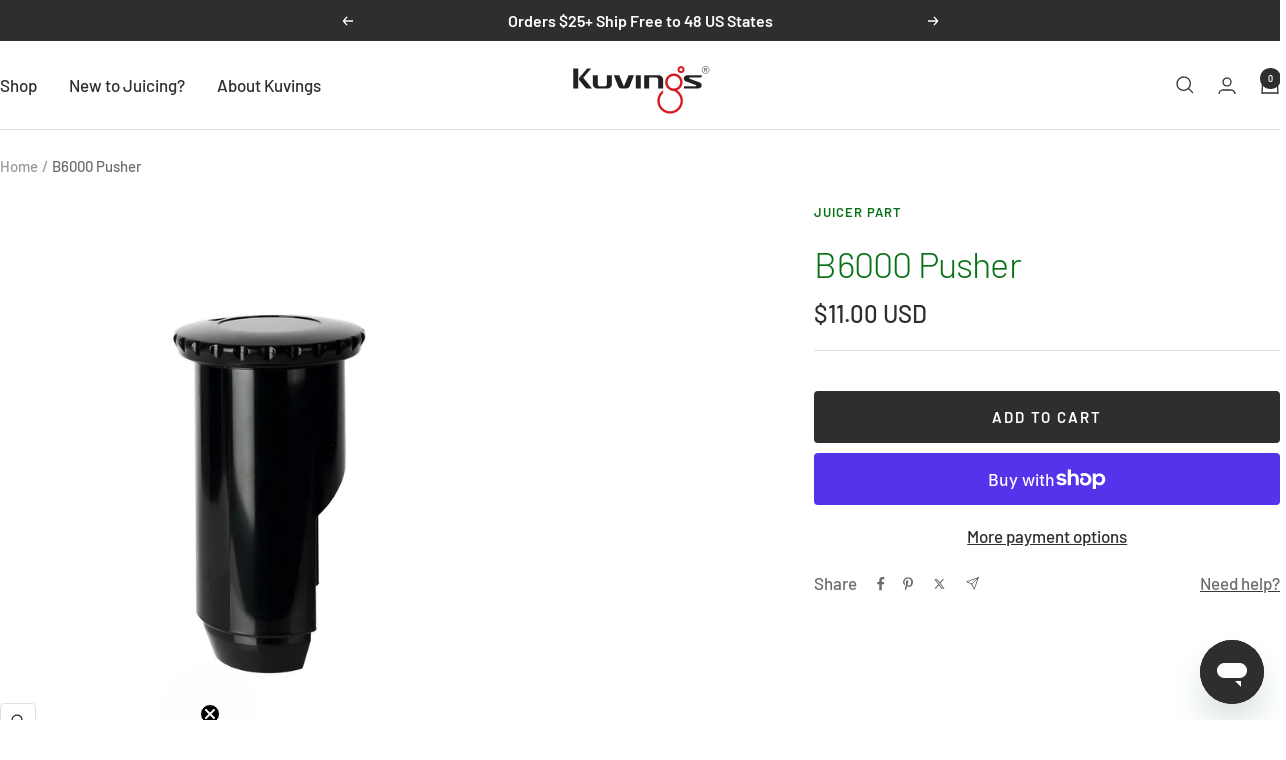

--- FILE ---
content_type: text/json
request_url: https://conf.config-security.com/model
body_size: 83
content:
{"title":"recommendation AI model (keras)","structure":"release_id=0x6e:2f:37:7d:56:55:6a:32:3a:67:3b:40:55:2f:35:42:4f:4c:48:35:36:26:7c:2b:48:65:63:4f:50;keras;qkxi2dresmmbuhuapeoxro6ml7hqgk18x6h88xxzfm940pgcayx2glsufnjt874dos672fuz","weights":"../weights/6e2f377d.h5","biases":"../biases/6e2f377d.h5"}

--- FILE ---
content_type: application/javascript
request_url: https://campaign.fbot.me/7280083b-2d3c-4f22-aa79-a2ea517f8e49/campaigns.js
body_size: 34345
content:
friendbuyAPI.push(["campaigns", {"onDemandWidget":false,"campaigns":[{"id":"de512c44-417c-418e-9066-2f1e4298f832","merchantId":"7280083b-2d3c-4f22-aa79-a2ea517f8e49","prefix":null,"seed":"firstName","startDate":"2025-09-25T19:37:54.207Z","widgetConfigs":[{"widgetConfigId":"cad36086-0715-44e3-8321-6292e9492c22","targetElements":["#friendbuylandingpage"],"triggerElements":[],"patterns":{"sitewide":false,"blacklist":{"urls":["refer-a-friend-klv","refer-a-friend-cs","refer-a-friend-fbc","refer-a-friend-social"],"pages":[]},"whitelist":{"urls":["refer-a-friend"],"pages":[]}},"name":"Advocate Landing Page","recipient":"advocate","segmentRules":[],"device":"desktop","status":"active"},{"widgetConfigId":"df0cc364-6091-4f53-9bc3-ef0a546f257e","targetElements":["#friendbuyfriendspage"],"triggerElements":[],"patterns":{"sitewide":false,"blacklist":{"urls":[],"pages":[]},"whitelist":{"urls":["friend-redeem","https://www.kuvingsusa.com/pages/friend-redeem"],"pages":["Refer A Friend Redeem"]}},"name":"Friend Landing Page","recipient":"friend","segmentRules":[],"device":"desktop","status":"active"},{"widgetConfigId":"93a73f56-d24d-4bb2-a1ed-06192199e24e","targetElements":["#friendbuyaccountpage"],"triggerElements":[],"patterns":{"sitewide":true,"blacklist":{"urls":[],"pages":[]},"whitelist":{"urls":[],"pages":[]}},"name":"Advocate Dashboard","recipient":"advocate","segmentRules":[],"device":"desktop","status":"active"},{"widgetConfigId":"cbe0e20f-594f-41aa-b54c-49746d2c54c0","targetElements":[],"triggerElements":[],"patterns":{"sitewide":false,"blacklist":{"urls":[],"pages":[]},"whitelist":{"urls":["/?utm=invalidreferral"],"pages":[]}},"name":"Self Referral Overlay","recipient":"advocate","segmentRules":[],"device":"desktop","status":"active"},{"widgetConfigId":"c8591975-6916-4c7f-9c0d-87eb5479c8df","targetElements":["#friendbuylandingpage"],"triggerElements":[],"patterns":{"sitewide":false,"blacklist":{"urls":[],"pages":[]},"whitelist":{"urls":["https://www.kuvingsusa.com/pages/refer-a-friend-klv"],"pages":[]}},"name":"Adv Landing - Klaviyo","recipient":"advocate","segmentRules":[],"device":"desktop","status":"active"},{"widgetConfigId":"cbbaee36-26f2-48b0-8444-0617d99b07f1","targetElements":["#friendbuylandingpage"],"triggerElements":[],"patterns":{"sitewide":false,"blacklist":{"urls":[],"pages":[]},"whitelist":{"urls":["https://www.kuvingsusa.com/pages/refer-a-friend-fbc"],"pages":[]}},"name":"Adv landing - FB Community ","recipient":"advocate","segmentRules":[],"device":"desktop","status":"active"},{"widgetConfigId":"5239b6d1-845c-4dfb-999b-ebbd3345f109","targetElements":["#friendbuylandingpage"],"triggerElements":[],"patterns":{"sitewide":false,"blacklist":{"urls":[],"pages":[]},"whitelist":{"urls":["https://www.kuvingsusa.com/pages/refer-a-friend-cs"],"pages":[]}},"name":"Adv landing - CS","recipient":"advocate","segmentRules":[],"device":"desktop","status":"active"},{"widgetConfigId":"2fc847cb-8f89-42d2-9ef1-b18e1005c129","targetElements":["#friendbuylandingpage"],"triggerElements":[],"patterns":{"sitewide":false,"blacklist":{"urls":[],"pages":[]},"whitelist":{"urls":["https://www.kuvingsusa.com/pages/refer-a-friend-social"],"pages":[]}},"name":"Advocate Landing - Social","recipient":"advocate","segmentRules":[],"device":"desktop","status":"active"}],"type":"referral","status":"active"}],"widgetConfigs":[{"builderVersion":1,"config":{"0":{"component":"FriendbuyLogo","style":{"fontFamily":"Poppins Regular","color":"rgba(0,0,0,1)","visibility":"visible","bottom":"10px","width":"max-content","fontSize":"12px","position":"absolute","right":"10px","height":"max-content"},"label":"Friendbuy Logo","content":"friendbuy","font":"https://media.fbot.me/7280083b-2d3c-4f22-aa79-a2ea517f8e49/media/Poppins-Regular.ttf"},"1":{"component":"Text","style":{"color":"rgba(0,0,0,1)","visibility":"visible","alignItems":"center","textAlign":"center","flexDirection":"row","display":"flex","paddingRight":"30px","justifyContent":"center","fontFamily":"Poppins Bold","top":"92px","left":"0%","width":"100%","fontSize":"30px","lineHeight":"35px","position":"absolute","paddingLeft":"30px","fontWeight":null,"height":null},"label":"Headline","content":"Give 10% and Get $60 ","font":"https://media.fbot.me/7280083b-2d3c-4f22-aa79-a2ea517f8e49/media/Poppins-Bold.ttf"},"2":{"component":"Text","style":{"color":"#000000","visibility":"visible","alignItems":"center","textAlign":"center","flexDirection":"row","display":"flex","paddingRight":"60px","minWidth":"0px","justifyContent":"center","fontFamily":"Poppins Regular","top":"141px","left":"0px","width":"100%","fontSize":"17px","lineHeight":"24px","position":"absolute","paddingLeft":"60px","fontWeight":null,"height":null},"label":"Subhead","content":"Give your friend 10% off any juicer or blender order of $300 or more, and you’ll earn $60 to spend on kuvingsusa.com.","font":"https://media.fbot.me/7280083b-2d3c-4f22-aa79-a2ea517f8e49/media/Poppins-Regular.ttf"},"3":{"component":"Text","style":{"color":"#000000","visibility":"visible","flexDirection":"row","display":"flex","justifyContent":"center","fontFamily":"Poppins Regular","top":"234px","left":"0%","width":"100%","fontSize":"14px","lineHeight":"22px","position":"absolute","fontWeight":"400"},"label":"Enter your info to get started","content":"Enter your info to get started","font":"https://media.fbot.me/7280083b-2d3c-4f22-aa79-a2ea517f8e49/media/Poppins-Regular.ttf"},"4":{"mode":"cover","component":"Image","src":"https://media.fbot.me/7280083b-2d3c-4f22-aa79-a2ea517f8e49/media/mobile.jpg","style":{"visibility":"visible","top":"0px","left":"0px","display":"none","width":"50%","position":"absolute","height":"100%"},"label":"Mobile Image"},"data":{"form":{"message":"Get your customers to bring you new customers! You should try out Friendbuy to grow your business with referral marketing."},"merchantId":"7280083b-2d3c-4f22-aa79-a2ea517f8e49","subscribe":"yes","loyalty":{},"purchase":{"amount":null,"currency":null},"sendReminder":"yes","message":"I think you’ll love a Kuvings cold-press juicer so I’m giving you 10% off any juicer or blender order of $300 or more.","customer":{"name":null,"isNewCustomer":null,"id":null,"email":null}},"94715815-8976-4f65-92fe-18d843879e4a":{"configName":"94715815-8976-4f65-92fe-18d843879e4a","configIndex":16,"parentMode":"cover","label":"Share Screen","align":"center","animation":{"duration":200,"enter":{"opacity":0,"transform":"perspective(50rem) rotateX(8deg) rotateY(0) rotateZ(0) skew(0, 0) scale(1.1)"},"stop":{"opacity":1,"transform":"perspective(50rem) rotateX(0deg) rotateY(0) rotateZ(0) skew(0, 0) scale(1)"},"timingFunction":"ease-in","leave":{"opacity":1,"transform":"perspective(50rem) rotateX(0deg) rotateY(0) rotateZ(0) skew(0, 0) scale(1)"},"timeout":0},"actionOnLoad":{"args":{"seed":"{{customer.name}}","subscribe":"{{subscribe}}","mobileNumber":"{{mobileNumber}}","subscribeSms":"{{subscribeSms}}","channel":"purl","name":"{{customer.name}}","email":"{{customer.email}}"},"name":"getReferral"},"component":"Screen","scrollToTop":true,"friendbuyLogoColor":"black","children":["a","b","c","d","e","f","g","h","i","j","k","l","m","n","o","p","q","r","s","t","u","v","w","x"],"closeButton":"https://media.fbot.me/7280083b-2d3c-4f22-aa79-a2ea517f8e49/media/BlackXonWhiteBox.jpg","justify":"center","name":"index","width":800,"style":{"borderRadius":"0","top":"0px","borderBottomLeftRadius":"0px","transformStyle":"preserve-3d","left":"-50px","background":"rgba(255,255,255,1)","borderBottomRightRadius":"0px","width":"540px","borderTopRightRadius":"0px","position":"relative","borderTopLeftRadius":"0px","height":"650px"},"parentStyle":{"alignItems":"center","background":"url(\"https://media.fbot.me/7280083b-2d3c-4f22-aa79-a2ea517f8e49/media/landing1.jpg\")","justifyContent":"flex-end"},"height":600,"closeButtonStyle":{"width":"20px","right":"5px","top":"5px","height":"20px"}},"ca5c059f-f18d-4838-9bd7-07c628fb2168":{"configName":"ca5c059f-f18d-4838-9bd7-07c628fb2168","configIndex":37,"parentMode":"cover","label":"Thanks State","align":"center","animation":{"duration":200,"enter":{"opacity":0,"transform":"perspective(50rem) rotateX(8deg) rotateY(0) rotateZ(0) skew(0, 0) scale(1.1)"},"stop":{"opacity":1,"transform":"perspective(50rem) rotateX(0deg) rotateY(0) rotateZ(0) skew(0, 0) scale(1)"},"timingFunction":"ease-in","leave":{"opacity":1,"transform":"perspective(50rem) rotateX(0deg) rotateY(0) rotateZ(0) skew(0, 0) scale(1)"},"timeout":0},"actionOnLoad":{"args":{"seed":"{{customer.name}}","subscribe":"{{subscribe}}","mobileNumber":"{{mobileNumber}}","subscribeSms":"{{subscribeSms}}","channel":"purl","name":"{{customer.name}}","email":"{{customer.email}}"},"name":"getReferral"},"component":"Screen","scrollToTop":true,"friendbuyLogoColor":"black","children":["y","z","A","B","C","D","E","F","G","H","I","J","K","L","M","N","O","P","Q","R","S"],"closeButton":"https://media.fbot.me/7280083b-2d3c-4f22-aa79-a2ea517f8e49/media/BlackXonWhiteBox.jpg","justify":"center","name":"index","width":800,"style":{"borderRadius":"0","top":"0px","borderBottomLeftRadius":"0px","transformStyle":"preserve-3d","left":"-50px","background":"rgba(255,255,255,1)","borderBottomRightRadius":"0px","width":"540px","borderTopRightRadius":"0px","position":"relative","borderTopLeftRadius":"0px","height":"650px"},"parentStyle":{"alignItems":"center","background":"url(\"https://media.fbot.me/7280083b-2d3c-4f22-aa79-a2ea517f8e49/media/landing2.jpg\")","justifyContent":"flex-end"},"height":600,"closeButtonStyle":{"width":"20px","right":"5px","top":"5px","height":"20px"}},"settings":{"component":"widgetSettings","widgetSizes":{"mobile":{"width":"100%","height":"1000px"},"desktop":{"width":"100%","height":"750px"}},"designType":"landingPage","theme":"Custom Theme","style":{},"iframePosition":"embedded","type":"advocateShare","customErrorStyle":{"backgroundColor":"#C70000","fontFamily":"Inter Medium","color":"rgba(255,255,255,1)","font":"https://media.fbot.me/703fca0f-e3fd-4932-ae5c-0257ed986094/media/Inter-Medium.ttf"},"overlayColor":"rgba(0,0,0,.1)","sizePreset":"custom","hasOverlay":"no"},"iframeResizerLibraryVersion":"5.3.3","mobileStyle":{"1":{"width":"100%","top":"216px","left":"0px","paddingLeft":"20px","paddingRight":"20px"},"2":{"fontSize":"16px","top":"301px","paddingLeft":"25px","paddingRight":"25px"},"3":{"color":"rgba(0,0,0,1)","top":"420px","left":"2px"},"4":{"width":"100%","top":"0%","backgroundPositionX":"center","backgroundPositionY":"0px","display":"block","height":"200px"},"index":{"height":"750px"},"94715815-8976-4f65-92fe-18d843879e4a":{"width":"100%","left":"0px","height":"1000px"},"ca5c059f-f18d-4838-9bd7-07c628fb2168":{"width":"100%","left":"0px","height":"870px"},"58290b97-a5a2-4373-8c2d-09e1bc62a69c":{"width":"100%","left":"0px","height":"800px"},"a":{"width":"86%","fontSize":"16px","top":"822px","left":"7%"},"b":{"top":"822px","width":"26%","left":"67%"},"c":{"width":"86%","fontSize":"16px","top":"560px","left":"7%"},"d":{"width":"86%","fontSize":"16px","lineHeight":"20px","top":"610px","left":"7%","height":"81px"},"e":{"top":"698px","width":"85%","left":"7%"},"f":{"top":"742px","width":"86%","left":"7%"},"g":{"top":"910px","width":"41%","left":"7%"},"h":{"top":"910px","width":"41%","left":"52%"},"k":{"top":"46px","left":"0px","paddingLeft":"20px","paddingRight":"20px"},"l":{"fontSize":"16px","top":"131px","paddingLeft":"25px","paddingRight":"25px"},"m":{"top":"532px","alignItems":"center","left":"0px","textAlign":"center"},"n":{"top":"875px","textAlign":"center","left":"35px"},"o":{"top":"798px","left":"0px"},"p":{"width":"100%","top":"0%","backgroundPositionX":"center","backgroundPositionY":"0px","height":"200px"},"q":{"width":"86%","top":"330px","left":"7%","background":"#D3D3D3","display":null},"r":{"color":"rgba(255,255,255,1)","alignItems":"center","textAlign":"center","display":null,"paddingRight":"0px","letterSpacing":"1px","justifyContent":"center","borderTopLeftRadius":"6px","outline":"0","fontFamily":"Poppins Bold","top":"254px","left":"7%","borderBottomLeftRadius":"6px","background":"rgba(46,46,46,1)","width":"86%","borderBottomRightRadius":"6px","fontSize":"17px","lineHeight":"30px","borderTopRightRadius":"6px","paddingTop":"6px","paddingLeft":"0px","fontWeight":null},"s":{"color":"rgba(0,0,0,1)","visibility":"visible","alignItems":"center","textAlign":"center","display":"flex","letterSpacing":"0px","justifyContent":"center","fontFamily":"Poppins Regular","top":"310px","left":"45%","background":"rgba(255,255,255,1)","width":"10%","fontSize":"15px","lineHeight":"22px","fontWeight":null},"t":{"width":"86%","top":"885px","left":"7%","display":null},"u":{"color":"rgba(12,12,12,1)","visibility":"visible","alignItems":"center","textAlign":"center","display":null,"paddingRight":"10px","letterSpacing":"0px","justifyContent":"center","fontFamily":"Poppins Regular","top":"360px","width":"100%","fontSize":"12px","lineHeight":"17px","paddingTop":"0px","paddingLeft":"10px","fontWeight":null,"height":"16px","zIndex":2},"v":{"display":null,"borderTopLeftRadius":"0px","fontFamily":"Mackinac Medium","top":"399px","left":"15%","borderBottomLeftRadius":"0px","width":"25%","borderBottomRightRadius":"0px","fontSize":"12px","lineHeight":"16px","borderTopRightRadius":"0px","paddingTop":"0px","height":"80null","zIndex":2},"w":{"width":"40%","top":"397px","left":"45%","display":null,"height":"45px","zIndex":2},"x":{"top":"455px","left":"45%","display":null,"width":"40%","backgroundSize":"contain","height":"45px","zIndex":2},"y":{"width":"86%","fontSize":"16px","top":"628px","left":"7%"},"z":{"top":"628px","width":"26%","left":"67%"},"A":{"top":"540px","width":"86%","left":"7%"},"B":{"top":"781px","width":"41%","left":"7%"},"C":{"top":"781px","width":"41%","left":"52%"},"D":{"left":"10px"},"F":{"fontSize":"16px","top":"341px","paddingLeft":"25px","paddingRight":"25px"},"G":{"width":"100%","top":"0%","backgroundPositionX":"center","backgroundPositionY":"0px","display":"block","height":"200px"},"O":{"top":"603px","left":"0px","paddingRight":"0px"},"P":{"top":"216px","left":"0px","paddingLeft":"20px","paddingRight":"20px"},"Q":{"top":"749px","textAlign":"center"},"R":{"color":"rgba(255,255,255,1)","alignItems":"center","textAlign":"center","display":null,"paddingRight":"0px","letterSpacing":"1px","justifyContent":"center","borderTopLeftRadius":"6px","outline":"0","fontFamily":"Poppins Bold","top":"694px","left":"7%","borderBottomLeftRadius":"6px","background":"rgba(46,46,46,1)","width":"86%","borderBottomRightRadius":"6px","fontSize":"17px","lineHeight":"30px","borderTopRightRadius":"6px","paddingTop":"6px","paddingLeft":"0px","fontWeight":null},"S":{"width":"86%","top":"758px","left":"7%","display":null},"T":{"width":"86%","fontSize":"16px","top":"450px","left":"7%"},"U":{"width":"86%","fontSize":"16px","top":"500px","left":"7%"},"V":{"width":"86%","fontSize":"16px","top":"550px","left":"7%"},"W":{"top":"596px","width":"85%","left":"7%"},"X":{"top":"627px","left":"7%"},"Y":{"top":"670px","width":"86%","left":"7%"},"Z":{"left":"10px"}},"index":{"component":"Router","rules":[{"screen":"94715815-8976-4f65-92fe-18d843879e4a","attribute":"customer.email","value":null,"operator":"isDefined"},{"screen":"58290b97-a5a2-4373-8c2d-09e1bc62a69c","operator":"isNotDefined","attribute":"customer.email"}],"style":{},"label":"New Router","defaultScreen":"94715815-8976-4f65-92fe-18d843879e4a"},"58290b97-a5a2-4373-8c2d-09e1bc62a69c":{"configIndex":15,"parentMode":"cover","label":"Email Gate","align":"center","animation":{"duration":200,"enter":{"opacity":0,"transform":"perspective(50rem) rotateX(8deg) rotateY(0) rotateZ(0) skew(0, 0) scale(1.1)"},"stop":{"opacity":1,"transform":"perspective(50rem) rotateX(0deg) rotateY(0) rotateZ(0) skew(0, 0) scale(1)"},"timingFunction":"ease-in","leave":{"opacity":1,"transform":"perspective(50rem) rotateX(0deg) rotateY(0) rotateZ(0) skew(0, 0) scale(1)"},"timeout":0},"actionOnLoad":{},"component":"Screen","scrollToTop":true,"friendbuyLogoColor":"black","children":["T","U","V","W","X","Y","Z","0","1","2","3","4"],"closeButton":"https://media.fbot.me/7280083b-2d3c-4f22-aa79-a2ea517f8e49/media/BlackXonWhiteBox.jpg","justify":"center","name":"index","width":800,"style":{"borderRadius":"0","top":"0px","borderBottomLeftRadius":"0px","transformStyle":"preserve-3d","left":"-50px","background":"rgba(255,255,255,1)","borderBottomRightRadius":"0px","width":"540px","borderTopRightRadius":"0px","position":"relative","borderTopLeftRadius":"0px","height":"650px"},"parentStyle":{"alignItems":"center","background":"url(\"https://media.fbot.me/7280083b-2d3c-4f22-aa79-a2ea517f8e49/media/landing1.jpg\")","justifyContent":"flex-end"},"height":600,"closeButtonStyle":{"width":"20px","right":"5px","top":"5px","height":"20px"}},"SDKVersion":"aa4b0ddad839a2100ab42491e64eccff162be2ab","a":{"component":"Text","specialType":"purlEdit","successAction":{"args":{"name":"widget_event","action":"copy_purl","value":"{{ referral.id }}"},"action":"trackEvent"},"tempTextReplace":"Copied!","action":{"args":{"text":"{{referral.link}} "},"name":"copyText"},"style":{"color":"rgba(0,0,0,1)","paddingRight":"10px","borderRightStyle":"dashed","borderTopColor":"rgba(211,211,211,1)","borderTopStyle":"dashed","borderBottomColor":"rgba(211,211,211,1)","fontFamily":"Poppins Regular","overflow":"hidden","top":"223px","borderLeftWidth":"2px","borderTopWidth":"2px","borderRightWidth":"1px","borderBottomRightRadius":"6px","borderBottomStyle":"dashed","borderRightColor":"rgba(211,211,211,1)","borderTopRightRadius":"6px","borderBottomWidth":"2px","fontWeight":null,"height":"40px","borderLeftColor":"rgba(211,211,211,1)","whiteSpace":"pre","alignItems":"center","textAlign":"center","flexDirection":"row","display":"flex","borderLeftStyle":"dashed","justifyContent":"flex-start","borderTopLeftRadius":"6px","left":"10%","borderBottomLeftRadius":"6px","background":"rgba(255,255,255,1)","width":"80%","lineHeight":"20px","fontSize":"14px","position":"absolute","paddingLeft":"10px"},"label":"PURL","content":"{{referral.link}} ","font":"https://media.fbot.me/7280083b-2d3c-4f22-aa79-a2ea517f8e49/media/Poppins-Regular.ttf"},"b":{"component":"Text","successAction":{"args":{"name":"widget_event","action":"copy_purl","value":"{{ referral.id }}"},"action":"trackEvent"},"tempTextReplace":"Check","action":{"args":{"text":"{{referral.link}} "},"name":"copyText"},"style":{"borderColor":"#222222","color":"rgba(255,255,255,1)","borderSize":"1px","borderRightStyle":"solid","borderTopColor":"rgba(211,211,211,1)","borderBottomColor":"rgba(211,211,211,1)","borderTopStyle":"solid","fontFamily":"Font Awesome SIX Pro Solid","overflow":"hidden","top":"223px","borderLeftWidth":"0px","borderTopWidth":"0px","borderRightWidth":"0px","borderBottomRightRadius":"6px","borderTopRightRadius":"6px","borderBottomStyle":"solid","borderRightColor":"rgba(211,211,211,1)","borderBottomWidth":"0px","fontWeight":null,"height":"40px","borderLeftColor":"rgba(211,211,211,1)","whiteSpace":"pre","alignItems":"center","textAlign":"center","flexDirection":"row","display":"flex","letterSpacing":"0px","justifyContent":"center","borderTopLeftRadius":"0px","left":"70%","borderBottomLeftRadius":"0px","background":"rgba(46,46,46,1)","width":"20%","lineHeight":"20px","fontSize":"17px","position":"absolute"},"label":"Copy","content":"","font":"https://media.fbot.me/703fca0f-e3fd-4932-ae5c-0257ed986094/media/FontAwesomeSIXProSolid.otf"},"c":{"component":"EmailTagInput","validators":[["isNotEmpty","Please enter an Email Address"],["isEmailList","Please enter a valid email address"],["isNotSelfReferral","Sorry, you cannot refer yourself"]],"name":"recipients","style":{"color":"rgba(0,0,0,1)","paddingRight":"10px","borderRightStyle":"solid","borderTopColor":"rgba(211,211,211,1)","borderTopStyle":"solid","borderBottomColor":"rgba(211,211,211,1)","outline":"0","fontFamily":"Poppins Regular","paddingBottom":"10px","top":"300px","borderLeftWidth":"1px","borderTopWidth":"1px","borderRightWidth":"1px","borderBottomRightRadius":"6px","borderBottomStyle":"solid","borderRightColor":"rgba(211,211,211,1)","borderTopRightRadius":"6px","paddingTop":"10px","borderBottomWidth":"1px","fontWeight":500,"height":"40px","borderLeftColor":"rgba(211,211,211,1)","borderLeftStyle":"solid","borderTopLeftRadius":"6px","left":"10%","borderBottomLeftRadius":"6px","background":"rgba(255,255,255,1)","width":"80%","fontSize":"14px","lineHeight":"19px","position":"absolute","paddingLeft":"10px"},"label":"Send To Input Field","placeholder":"Send to (comma separated)","font":"https://media.fbot.me/7280083b-2d3c-4f22-aa79-a2ea517f8e49/media/Poppins-Regular.ttf"},"d":{"component":"TextArea","validators":[["isNotEmpty","Please enter a Message"]],"name":"message","style":{"color":"rgba(0,0,0,1)","paddingRight":"10px","borderRightStyle":"solid","borderTopColor":"rgba(211,211,211,1)","borderTopStyle":"solid","borderBottomColor":"rgba(211,211,211,1)","outline":"0","fontFamily":"Poppins Regular","paddingBottom":"10px","top":"350px","borderLeftWidth":"1px","borderTopWidth":"1px","borderRightWidth":"1px","borderBottomRightRadius":"6px","borderBottomStyle":"solid","borderRightColor":"rgba(211,211,211,1)","borderTopRightRadius":"6px","paddingTop":"10px","borderBottomWidth":"1px","fontWeight":500,"height":"70px","borderLeftColor":"rgba(211,211,211,1)","borderLeftStyle":"solid","borderTopLeftRadius":"6px","left":"10%","borderBottomLeftRadius":"6px","background":"rgba(255,255,255,1)","width":"80%","resize":"none","fontSize":"14px","lineHeight":"19px","position":"absolute","paddingLeft":"10px"},"label":"Message Input Field","placeholder":"I think you’ll love a Kuvings cold-press juicer so I’m giving you 10% off any juicer or blender order of $300 or more.","content":"Lorem ipsum","font":"https://media.fbot.me/7280083b-2d3c-4f22-aa79-a2ea517f8e49/media/Poppins-Regular.ttf"},"e":{"component":"Checkbox","uncheckedValue":"no","checkedValue":"yes","name":"sendReminder","style":{"fontFamily":"Poppins Regular","visibility":"visible","top":"422px","left":"10%","width":"350px","fontSize":"14px","lineHeight":"16px","position":"absolute","marginTop":"1rem","maxWidth":"35.2rem","height":"15px"},"label":"Send my friend a reminder in 3 days","font":"https://media.fbot.me/7280083b-2d3c-4f22-aa79-a2ea517f8e49/media/Poppins-Regular.ttf"},"f":{"component":"Text","submitButton":true,"action":{"args":{"subscribe":"{{subscribe}}","recipients":"{{recipients}}","mobileNumber":"{{mobileNumber}}","subscribeSms":"{{subscribeSms}}","name":"{{customer.name}}","sendReminder":"{{sendReminder}}","message":"{{message}}","email":"{{customer.email}}"},"name":"emailShare","notification":{"display":false}},"style":{"color":"rgba(255,255,255,1)","alignItems":"center","textAlign":"center","letterSpacing":"1px","justifyContent":"center","borderTopLeftRadius":"6px","outline":"0","fontFamily":"Poppins Bold","top":"460px","left":"10%","borderBottomLeftRadius":"6px","background":"rgba(46,46,46,1)","width":"80%","borderBottomRightRadius":"6px","fontSize":"17px","lineHeight":"40px","borderTopRightRadius":"6px","position":"absolute","paddingTop":"1px","paddingLeft":"0px","fontWeight":null,"height":"40px","textTransform":"capitalize"},"label":"Send","successScreen":"ca5c059f-f18d-4838-9bd7-07c628fb2168","content":"Send","font":"https://media.fbot.me/7280083b-2d3c-4f22-aa79-a2ea517f8e49/media/Poppins-Bold.ttf"},"g":{"component":"Text","action":{"args":{"name":"{{customer.name}}","message":"{{message}}","subscribe":"{{subscribe}}","mobileNumber":"{{mobileNumber}}","subscribeSms":"{{subscribeSms}}","email":"{{customer.email}}"},"name":"facebookShare","notification":{"display":false}},"style":{"color":"rgba(0,0,0,1)","borderRightStyle":"solid","borderTopColor":"rgba(211,211,211,1)","borderBottomColor":"rgba(211,211,211,1)","borderTopStyle":"solid","fontFamily":"Font Awesome Five Brands Regular","top":"544px","borderLeftWidth":"1px","borderTopWidth":"1px","borderRightWidth":"1px","borderBottomRightRadius":"6px","borderTopRightRadius":"6px","borderRightColor":"rgba(211,211,211,1)","borderBottomStyle":"solid","borderBottomWidth":"1px","height":"35px","borderLeftColor":"rgba(211,211,211,1)","alignItems":"center","textAlign":"center","flexDirection":"row","display":"flex","borderLeftStyle":"solid","justifyContent":"center","borderTopLeftRadius":"6px","left":"10%","borderBottomLeftRadius":"6px","width":"39%","fontSize":"20px","position":"absolute"},"label":"Share with Facebook","successScreen":"ca5c059f-f18d-4838-9bd7-07c628fb2168","content":"","font":"https://media.fbot.me/55b76287-665f-4252-afc8-c30ca975977b/media/FontAwesomeFiveBrandsRegular.otf"},"h":{"component":"Text","action":{"args":{"name":"{{customer.name}}","message":"{{message}}","subscribe":"{{subscribe}}","mobileNumber":"{{mobileNumber}}","subscribeSms":"{{subscribeSms}}","email":"{{customer.email}}"},"name":"twitterShare","notification":{"display":false}},"style":{"color":"rgba(0,0,0,1)","borderRightStyle":"solid","borderTopColor":"rgba(211,211,211,1)","borderBottomColor":"rgba(211,211,211,1)","borderTopStyle":"solid","fontFamily":"Fabrands","top":"544px","borderLeftWidth":"1px","borderTopWidth":"1px","borderRightWidth":"1px","borderBottomRightRadius":"6px","borderTopRightRadius":"6px","borderRightColor":"rgba(211,211,211,1)","borderBottomStyle":"solid","borderBottomWidth":"1px","height":"35px","borderLeftColor":"rgba(211,211,211,1)","alignItems":"center","textAlign":"center","flexDirection":"row","display":"flex","borderLeftStyle":"solid","justifyContent":"center","borderTopLeftRadius":"6px","left":"51%","borderBottomLeftRadius":"6px","width":"39%","fontSize":"20px","position":"absolute"},"label":"Share with X","successScreen":"ca5c059f-f18d-4838-9bd7-07c628fb2168","content":"","font":"https://media.fbot.me/55b76287-665f-4252-afc8-c30ca975977b/media/fabrands.ttf"},"i":{"component":"TermsAndConditions","specialType":"termsAndConditionsLink","name":"Terms And Conditions Link","action":{"args":{"url":"https://www.kuvingsusa.com/pages/referral-terms"},"name":"redirect"},"style":{"fontFamily":"Poppins Regular","color":"rgba(0,0,0,1)","left":"10px","bottom":"10px","background":"TRANSPARENT","width":"max-content","fontSize":"12px","position":"absolute","fontWeight":null,"height":"max-content"},"label":"Terms and Conditions","content":"https://www.kuvingsusa.com/pages/referral-terms","font":"https://media.fbot.me/7280083b-2d3c-4f22-aa79-a2ea517f8e49/media/Poppins-Regular.ttf"},"j":{"component":"FriendbuyLogo","style":{"fontFamily":"Poppins Regular","color":"rgba(0,0,0,1)","visibility":"visible","bottom":"10px","width":"max-content","fontSize":"12px","position":"absolute","right":"10px","height":"max-content"},"label":"Friendbuy Logo","content":"friendbuy","font":"https://media.fbot.me/7280083b-2d3c-4f22-aa79-a2ea517f8e49/media/Poppins-Regular.ttf"},"k":{"component":"Text","style":{"color":"rgba(0,0,0,1)","visibility":"visible","alignItems":"center","textAlign":"center","flexDirection":"row","display":"flex","paddingRight":"30px","justifyContent":"center","fontFamily":"Poppins Bold","top":"69px","left":"0%","width":"100%","fontSize":"30px","lineHeight":"35px","position":"absolute","paddingLeft":"30px","fontWeight":null,"height":null},"label":"Headline","content":"Give 10% and Get $60 ","font":"https://media.fbot.me/7280083b-2d3c-4f22-aa79-a2ea517f8e49/media/Poppins-Bold.ttf"},"l":{"component":"Text","style":{"color":"#000000","visibility":"visible","alignItems":"center","textAlign":"center","flexDirection":"row","display":"flex","paddingRight":"60px","minWidth":"0px","justifyContent":"center","fontFamily":"Poppins Regular","top":"112px","left":"0px","width":"100%","fontSize":"17px","lineHeight":"24px","position":"absolute","paddingLeft":"60px","fontWeight":null,"height":null},"label":"Subhead","content":"Give your friend 10% off any juicer or blender order of $300 or more, and you’ll earn $60 to spend on kuvingsusa.com.","font":"https://media.fbot.me/7280083b-2d3c-4f22-aa79-a2ea517f8e49/media/Poppins-Regular.ttf"},"m":{"component":"Text","style":{"color":"rgba(0,0,0,1)","visibility":"visible","flexDirection":"row","display":"flex","letterSpacing":"0px","justifyContent":"center","fontFamily":"Poppins Regular","top":"273px","left":"0%","width":"100%","fontSize":"13px","lineHeight":"22px","position":"absolute","fontWeight":null},"label":"Send your friends an email","content":"Send your friends an email","font":"https://media.fbot.me/7280083b-2d3c-4f22-aa79-a2ea517f8e49/media/Poppins-Regular.ttf"},"n":{"component":"Text","style":{"color":"rgba(0,0,0,1)","visibility":"visible","alignItems":"center","flexDirection":"row","display":"flex","letterSpacing":"0px","justifyContent":"center","fontFamily":"Poppins Regular","top":"513px","left":"35%","background":"rgba(255,255,255,1)","width":"30%","fontSize":"13px","lineHeight":"22px","position":"absolute","paddingTop":"0px","fontWeight":null,"height":"18px","zIndex":6},"label":"Or Share With ","content":"Or share with:","font":"https://media.fbot.me/7280083b-2d3c-4f22-aa79-a2ea517f8e49/media/Poppins-Regular.ttf"},"o":{"component":"Text","style":{"color":"rgba(0,0,0,1)","visibility":"visible","flexDirection":"row","display":"flex","letterSpacing":"0px","justifyContent":"center","fontFamily":"Poppins Regular","top":"198px","left":"0%","width":"100%","fontSize":"13px","lineHeight":"22px","position":"absolute","fontWeight":null},"label":"Share your referral link anywhere:","content":"Share your referral link anywhere:","font":"https://media.fbot.me/7280083b-2d3c-4f22-aa79-a2ea517f8e49/media/Poppins-Regular.ttf"},"p":{"mode":"cover","component":"Image","src":"https://media.fbot.me/703fca0f-e3fd-4932-ae5c-0257ed986094/media/mobileplaceholder.jpg","style":{"visibility":"visible","top":"0px","left":"0px","display":"none","width":"50%","position":"absolute","height":"100%"},"label":"Mobile Image"},"q":{"component":"Container","style":{"width":"-1px","position":"absolute","top":"0px","left":"0px","display":"none","height":"1px"},"label":"Mobile Line"},"r":{"component":"Text","submitButton":false,"action":{"args":{"name":"{{customer.name}}","message":"{{message}}","subscribe":"{{subscribe}}","mobileNumber":"{{mobileNumber}}","subscribeSms":"{{subscribeSms}}","email":"{{customer.email}}"},"name":"smsShare","notification":{"display":false}},"style":{"color":"#000000","flexDirection":"row","display":"none","paddingRight":"10px","fontFamily":"Roboto","paddingBottom":"5px","top":"50px","left":"50px","width":"200px","fontSize":"20px","position":"absolute","paddingTop":"5px","paddingLeft":"10px","height":"40px"},"label":"Share via SMS","successScreen":"ca5c059f-f18d-4838-9bd7-07c628fb2168","content":"Share via SMS","font":"https://media.fbot.me/7280083b-2d3c-4f22-aa79-a2ea517f8e49/media/Poppins-Bold.ttf"},"s":{"component":"Text","style":{"fontFamily":"Roboto","top":"50px","color":"#000000","left":"50px","flexDirection":"row","display":"none","width":"200px","fontSize":"20px","position":"absolute","height":"40px"},"label":"Or","content":"OR","font":"https://media.fbot.me/7280083b-2d3c-4f22-aa79-a2ea517f8e49/media/Poppins-Regular.ttf"},"t":{"component":"Container","style":{"top":"523px","left":"10%","background":"#D3D3D3","width":"80%","position":"absolute","height":"1px","zIndex":5},"label":"SocialLine"},"u":{"component":"Text","style":{"fontFamily":"Roboto","top":"0px","color":"#000000","left":"0px","flexDirection":"row","display":"none","width":"0px","fontSize":"20px","position":"absolute","height":"0px"},"label":"New Text","content":"Add your unique QR share code to your Wallet","font":"https://media.fbot.me/703fca0f-e3fd-4932-ae5c-0257ed986094/media/Poppins-Regular.ttf"},"v":{"successContent":null,"component":"QRCode","errorStyle":{"color":"#E42C2C"},"errorContent":"We ran into an issue generating your QR code.","style":{"top":"0px","left":"0px","flexDirection":"column","display":"none","width":"0px","position":"absolute","height":"0px"},"label":"QR Code","loadingContent":null,"textStyle":{"color":"#000000","textAlign":"center","fontSize":"14px"}},"w":{"action":{"args":{"name":"{{customer.name}}","subscribe":"{{subscribe}}","mobileNumber":"{{mobileNumber}}","subscribeSms":"{{subscribeSms}}","email":"{{customer.email}}"},"name":"appleWalletDownload"},"component":"AppleWallet","style":{"width":"0px","position":"absolute","top":"0px","left":"0px","display":"none","height":"0px"},"label":"Add to Apple Wallet Button"},"x":{"component":"Image","src":"https://widget-assets.fbot.me/builder/enUS_add_to_google_wallet_add-wallet-badge.png","action":{"args":{"name":"{{customer.name}}","message":"{{message}}","subscribe":"{{subscribe}}","mobileNumber":"{{mobileNumber}}","subscribeSms":"{{subscribeSms}}","email":"{{customer.email}}"},"name":"googleWalletLink"},"style":{"width":"0px","position":"absolute","top":"0px","left":"0px","display":"none","height":"0px"},"label":"Add to Google Wallet Button"},"y":{"component":"Text","specialType":"purlEdit","successAction":{"args":{"name":"widget_event","action":"copy_purl","value":"{{ referral.id }}"},"action":"trackEvent"},"tempTextReplace":"Copied!","action":{"args":{"text":"{{referral.link}} "},"name":"copyText"},"style":{"color":"rgba(0,0,0,1)","paddingRight":"10px","borderRightStyle":"dashed","borderTopColor":"rgba(211,211,211,1)","borderTopStyle":"dashed","borderBottomColor":"rgba(211,211,211,1)","fontFamily":"Poppins Regular","overflow":"hidden","top":"213px","borderLeftWidth":"2px","borderTopWidth":"2px","borderRightWidth":"1px","borderBottomRightRadius":"6px","borderBottomStyle":"dashed","borderRightColor":"rgba(211,211,211,1)","borderTopRightRadius":"6px","borderBottomWidth":"2px","fontWeight":null,"height":"40px","borderLeftColor":"rgba(211,211,211,1)","whiteSpace":"pre","alignItems":"center","textAlign":"center","flexDirection":"row","display":"flex","borderLeftStyle":"dashed","justifyContent":"flex-start","borderTopLeftRadius":"6px","left":"10%","borderBottomLeftRadius":"6px","background":"rgba(255,255,255,1)","width":"80%","lineHeight":"20px","fontSize":"14px","position":"absolute","paddingLeft":"10px"},"label":"PURL","content":"{{referral.link}} ","font":"https://media.fbot.me/7280083b-2d3c-4f22-aa79-a2ea517f8e49/media/Poppins-Regular.ttf"},"z":{"component":"Text","successAction":{"args":{"name":"widget_event","action":"copy_purl","value":"{{ referral.id }}"},"action":"trackEvent"},"tempTextReplace":"Check","action":{"args":{"text":"{{referral.link}} "},"name":"copyText"},"style":{"borderColor":"#222222","color":"rgba(255,255,255,1)","borderSize":"1px","borderRightStyle":"solid","borderTopColor":"rgba(211,211,211,1)","borderBottomColor":"rgba(211,211,211,1)","borderTopStyle":"solid","fontFamily":"Font Awesome SIX Pro Solid","overflow":"hidden","top":"213px","borderLeftWidth":"0px","borderTopWidth":"0px","borderRightWidth":"0px","borderBottomRightRadius":"6px","borderTopRightRadius":"6px","borderBottomStyle":"solid","borderRightColor":"rgba(211,211,211,1)","borderBottomWidth":"0px","fontWeight":null,"height":"40px","borderLeftColor":"rgba(211,211,211,1)","whiteSpace":"pre","alignItems":"center","textAlign":"center","flexDirection":"row","display":"flex","letterSpacing":"0px","justifyContent":"center","borderTopLeftRadius":"0px","left":"70%","borderBottomLeftRadius":"0px","background":"rgba(46,46,46,1)","width":"20%","lineHeight":"20px","fontSize":"17px","position":"absolute"},"label":"Copy","content":"Copy","font":"https://media.fbot.me/703fca0f-e3fd-4932-ae5c-0257ed986094/media/FontAwesomeSIXProSolid.otf"},"A":{"component":"Text","submitButton":true,"action":{"args":{},"name":"transitionScreen","notification":{"display":false}},"style":{"color":"rgba(255,255,255,1)","alignItems":"center","textAlign":"center","letterSpacing":"1px","justifyContent":"center","borderTopLeftRadius":"6px","outline":"0","fontFamily":"Poppins Bold","top":"426px","left":"10%","borderBottomLeftRadius":"6px","background":"rgba(46,46,46,1)","width":"80%","borderBottomRightRadius":"6px","fontSize":"17px","lineHeight":"40px","borderTopRightRadius":"6px","position":"absolute","paddingTop":"1px","paddingLeft":"0px","fontWeight":null,"height":"40px","textTransform":"capitalize"},"label":"Share Again","successScreen":"94715815-8976-4f65-92fe-18d843879e4a","content":"Share Again","font":"https://media.fbot.me/55b76287-665f-4252-afc8-c30ca975977b/media/Inter-Bold.ttf"},"B":{"component":"Text","action":{"args":{"name":"{{customer.name}}","message":"{{message}}","subscribe":"{{subscribe}}","mobileNumber":"{{mobileNumber}}","subscribeSms":"{{subscribeSms}}","email":"{{customer.email}}"},"name":"facebookShare","notification":{"display":false}},"style":{"color":"rgba(0,0,0,1)","borderRightStyle":"solid","borderTopColor":"rgba(211,211,211,1)","borderBottomColor":"rgba(211,211,211,1)","borderTopStyle":"solid","fontFamily":"Font Awesome Five Brands Regular","top":"514px","borderLeftWidth":"1px","borderTopWidth":"1px","borderRightWidth":"1px","borderBottomRightRadius":"6px","borderTopRightRadius":"6px","borderRightColor":"rgba(211,211,211,1)","borderBottomStyle":"solid","borderBottomWidth":"1px","height":"35px","borderLeftColor":"rgba(211,211,211,1)","alignItems":"center","textAlign":"center","flexDirection":"row","display":"flex","borderLeftStyle":"solid","justifyContent":"center","borderTopLeftRadius":"6px","left":"10%","borderBottomLeftRadius":"6px","width":"39%","fontSize":"20px","position":"absolute"},"label":"Share with Facebook","successScreen":"ca5c059f-f18d-4838-9bd7-07c628fb2168","content":"","font":"https://media.fbot.me/55b76287-665f-4252-afc8-c30ca975977b/media/FontAwesomeFiveBrandsRegular.otf"},"C":{"component":"Text","action":{"args":{"name":"{{customer.name}}","message":"{{message}}","subscribe":"{{subscribe}}","mobileNumber":"{{mobileNumber}}","subscribeSms":"{{subscribeSms}}","email":"{{customer.email}}"},"name":"twitterShare","notification":{"display":false}},"style":{"color":"rgba(0,0,0,1)","borderRightStyle":"solid","borderTopColor":"rgba(211,211,211,1)","borderBottomColor":"rgba(211,211,211,1)","borderTopStyle":"solid","fontFamily":"Fabrands","top":"514px","borderLeftWidth":"1px","borderTopWidth":"1px","borderRightWidth":"1px","borderBottomRightRadius":"6px","borderTopRightRadius":"6px","borderRightColor":"rgba(211,211,211,1)","borderBottomStyle":"solid","borderBottomWidth":"1px","height":"35px","borderLeftColor":"rgba(211,211,211,1)","alignItems":"center","textAlign":"center","flexDirection":"row","display":"flex","borderLeftStyle":"solid","justifyContent":"center","borderTopLeftRadius":"6px","left":"51%","borderBottomLeftRadius":"6px","width":"39%","fontSize":"20px","position":"absolute"},"label":"Share with X","successScreen":"ca5c059f-f18d-4838-9bd7-07c628fb2168","content":"","font":"https://media.fbot.me/55b76287-665f-4252-afc8-c30ca975977b/media/fabrands.ttf"},"D":{"component":"TermsAndConditions","specialType":"termsAndConditionsLink","name":"Terms And Conditions Link","action":{"args":{"url":"https://www.kuvingsusa.com/pages/referral-terms"},"name":"redirect"},"style":{"fontFamily":"Poppins Regular","color":"rgba(0,0,0,1)","left":"10px","bottom":"10px","background":"TRANSPARENT","width":"max-content","fontSize":"12px","position":"absolute","fontWeight":null,"height":"max-content"},"label":"Terms and Conditions","content":"https://www.kuvingsusa.com/pages/referral-terms","font":"https://media.fbot.me/7280083b-2d3c-4f22-aa79-a2ea517f8e49/media/Poppins-Regular.ttf"},"E":{"component":"FriendbuyLogo","style":{"fontFamily":"Poppins Regular","color":"rgba(0,0,0,1)","visibility":"visible","bottom":"10px","width":"max-content","fontSize":"12px","position":"absolute","right":"10px","height":"max-content"},"label":"Friendbuy Logo","content":"friendbuy","font":"https://media.fbot.me/7280083b-2d3c-4f22-aa79-a2ea517f8e49/media/Poppins-Regular.ttf"},"F":{"component":"Text","style":{"color":"#000000","visibility":"visible","alignItems":"center","textAlign":"center","flexDirection":"row","display":"flex","paddingRight":"80px","minWidth":"0px","justifyContent":"center","fontFamily":"Poppins Regular","top":"279px","left":"0px","width":"100%","fontSize":"17px","lineHeight":"24px","position":"absolute","paddingLeft":"80px","fontWeight":null,"height":null},"label":"Thanks Text","content":"Once your friend makes their first purchase, you’ll find your $60 reward in your inbox.\n\n<br><br>&nbsp;<br><br>\n\nDon’t stop there! The more you share the more rewards you’ll get!","font":"https://media.fbot.me/7280083b-2d3c-4f22-aa79-a2ea517f8e49/media/Poppins-Regular.ttf"},"G":{"mode":"cover","component":"Image","src":"https://media.fbot.me/7280083b-2d3c-4f22-aa79-a2ea517f8e49/media/mobile2.jpg","style":{"visibility":"visible","top":"0px","left":"0px","display":"none","width":"50%","position":"absolute","height":"100%"},"label":"Mobile Image"},"O":{"component":"Text","style":{"color":"rgba(0,0,0,1)","visibility":"visible","flexDirection":"row","display":"flex","letterSpacing":"0px","justifyContent":"center","fontFamily":"Poppins Regular","top":"188px","left":"0%","width":"100%","fontSize":"13px","lineHeight":"22px","position":"absolute","fontWeight":null},"label":"Share your referral link anywhere:","content":"Share your referral link anywhere:","font":"https://media.fbot.me/7280083b-2d3c-4f22-aa79-a2ea517f8e49/media/Poppins-Regular.ttf"},"P":{"component":"Text","style":{"color":"rgba(0,0,0,1)","visibility":"visible","alignItems":"center","textAlign":"center","flexDirection":"row","display":"flex","paddingRight":"80px","justifyContent":"center","fontFamily":"Poppins Bold","top":"96px","left":"0%","width":"100%","fontSize":"30px","lineHeight":"35px","position":"absolute","paddingLeft":"80px","fontWeight":null,"height":null},"label":"Headline","content":"Thanks for sharing Kuvings USA","font":"https://media.fbot.me/7280083b-2d3c-4f22-aa79-a2ea517f8e49/media/Poppins-Bold.ttf"},"Q":{"component":"Text","style":{"color":"rgba(0,0,0,1)","visibility":"visible","alignItems":"center","flexDirection":"row","display":"flex","letterSpacing":"0px","justifyContent":"center","fontFamily":"Poppins Regular","top":"481px","left":"35%","background":"rgba(255,255,255,1)","width":"30%","fontSize":"13px","lineHeight":"22px","position":"absolute","paddingTop":"0px","fontWeight":null,"height":"18px","zIndex":6},"label":"Or Share With ","content":"Or share with:","font":"https://media.fbot.me/7280083b-2d3c-4f22-aa79-a2ea517f8e49/media/Poppins-Regular.ttf"},"R":{"component":"Text","submitButton":false,"action":{"args":{"name":"{{customer.name}}","message":"{{message}}","subscribe":"{{subscribe}}","mobileNumber":"{{mobileNumber}}","subscribeSms":"{{subscribeSms}}","email":"{{customer.email}}"},"name":"smsShare","notification":{"display":false}},"style":{"color":"#000000","flexDirection":"row","display":"none","paddingRight":"10px","fontFamily":"Roboto","paddingBottom":"5px","top":"50px","left":"50px","width":"200px","fontSize":"20px","position":"absolute","paddingTop":"5px","paddingLeft":"10px","height":"40px"},"label":"Share via SMS","successScreen":"ca5c059f-f18d-4838-9bd7-07c628fb2168","content":"Share via SMS","font":"https://media.fbot.me/55b76287-665f-4252-afc8-c30ca975977b/media/Inter-Bold.ttf"},"S":{"component":"Container","style":{"top":"491px","left":"10%","background":"#D3D3D3","width":"80%","position":"absolute","height":"1px","zIndex":5},"label":"SocialLine"},"T":{"component":"TextInput","validators":[["isNotEmpty","Please enter your Full Name"]],"name":"customer.name","style":{"color":"rgba(0,0,0,1)","paddingRight":"10px","borderRightStyle":"solid","borderTopColor":"rgba(211,211,211,1)","borderBottomColor":"rgba(211,211,211,1)","borderTopStyle":"solid","outline":"0","fontFamily":"Poppins Regular","top":"264px","borderLeftWidth":"1px","borderRightWidth":"1px","borderTopWidth":"1px","borderBottomRightRadius":"6px","borderTopRightRadius":"6px","borderRightColor":"rgba(211,211,211,1)","borderBottomStyle":"solid","borderBottomWidth":"1px","fontWeight":500,"height":"40px","borderLeftColor":"rgba(211,211,211,1)","borderLeftStyle":"solid","borderTopLeftRadius":"6px","left":"10%","borderBottomLeftRadius":"6px","background":"rgba(255,255,255,1)","width":"80%","fontSize":"14px","lineHeight":"19px","position":"absolute","paddingLeft":"10px"},"label":"Name Input Field","placeholder":"What's your name?","font":"https://media.fbot.me/7280083b-2d3c-4f22-aa79-a2ea517f8e49/media/Poppins-Regular.ttf"},"U":{"component":"TextInput","validators":[["isNotEmpty","Please enter an Email Address"],["isEmail","Oops, please enter a valid Email Address"]],"name":"customer.email","style":{"color":"rgba(0,0,0,1)","paddingRight":"10px","borderRightStyle":"solid","borderTopColor":"rgba(211,211,211,1)","borderBottomColor":"rgba(211,211,211,1)","borderTopStyle":"solid","outline":"0","fontFamily":"Poppins Regular","top":"314px","borderLeftWidth":"1px","borderRightWidth":"1px","borderTopWidth":"1px","borderBottomRightRadius":"6px","borderTopRightRadius":"6px","borderRightColor":"rgba(211,211,211,1)","borderBottomStyle":"solid","borderBottomWidth":"1px","fontWeight":500,"height":"40px","borderLeftColor":"rgba(211,211,211,1)","borderLeftStyle":"solid","borderTopLeftRadius":"6px","left":"10%","borderBottomLeftRadius":"6px","background":"rgba(255,255,255,1)","width":"80%","fontSize":"14px","lineHeight":"19px","position":"absolute","paddingLeft":"10px"},"label":"Email Input Field","placeholder":"What's your email?","font":"https://media.fbot.me/7280083b-2d3c-4f22-aa79-a2ea517f8e49/media/Poppins-Regular.ttf"},"V":{"component":"TextInput","validators":[["isMobileNumber","Oops, please enter a valid Phone Number"],["hasMobileNumberWithoutSubscribeSms","Please subscribe to SMS notifications if entering a Phone Number"]],"name":"mobileNumber","style":{"color":"rgba(0,0,0,1)","paddingRight":"10px","borderRightStyle":"solid","borderTopColor":"rgba(211,211,211,1)","borderBottomColor":"rgba(211,211,211,1)","borderTopStyle":"solid","outline":"0","fontFamily":"Poppins Regular","top":"364px","borderLeftWidth":"1px","borderRightWidth":"1px","borderTopWidth":"1px","borderBottomRightRadius":"6px","borderTopRightRadius":"6px","borderRightColor":"rgba(211,211,211,1)","borderBottomStyle":"solid","borderBottomWidth":"1px","fontWeight":500,"height":"40px","borderLeftColor":"rgba(211,211,211,1)","borderLeftStyle":"solid","borderTopLeftRadius":"6px","left":"10%","borderBottomLeftRadius":"6px","background":"rgba(255,255,255,1)","width":"80%","fontSize":"14px","lineHeight":"19px","position":"absolute","paddingLeft":"10px"},"label":"Mobile Number Input Field","placeholder":"What's your phone number?"},"W":{"component":"Checkbox","uncheckedValue":"no","checkedValue":"yes","name":"subscribe","style":{"fontFamily":"Poppins Regular","visibility":"visible","top":"409px","color":"rgba(0,0,0,1)","left":"10%","fontSize":"16px","lineHeight":"16px","position":"absolute","marginTop":"1rem","maxWidth":"35.2rem"},"label":"Sign up for our emails","font":"https://media.fbot.me/7280083b-2d3c-4f22-aa79-a2ea517f8e49/media/Poppins-Regular.ttf"},"X":{"component":"Checkbox","uncheckedValue":"no","checkedValue":"yes","name":"subscribeSms","style":{"fontFamily":"Poppins Regular","visibility":"visible","top":"439px","color":"rgba(0,0,0,1)","left":"10%","fontSize":"16px","lineHeight":"16px","position":"absolute","marginTop":"1rem","maxWidth":"35.2rem"},"label":"Subscribe to SMS"},"Y":{"component":"Text","submitButton":true,"action":{"args":{"firstName":"{{customer.firstName}}","lastName":"{{customer.lastName}}","seed":"{{customer.name}}","subscribe":"{{subscribe}}","mobileNumber":"{{mobileNumber}}","subscribeSms":"{{subscribeSms}}","channel":"purl","name":"{{customer.name}}","email":"{{customer.email}}"},"name":"getReferral","notification":{"display":false}},"style":{"color":"rgba(255,255,255,1)","alignItems":"center","textAlign":"center","letterSpacing":"1px","justifyContent":"center","borderTopLeftRadius":"6px","outline":"0","fontFamily":"Poppins Bold","top":"491px","left":"10%","borderBottomLeftRadius":"6px","background":"rgba(46,46,46,1)","width":"80%","borderBottomRightRadius":"6px","fontSize":"17px","lineHeight":"40px","borderTopRightRadius":"6px","position":"absolute","paddingTop":"1px","paddingLeft":"0px","fontWeight":null,"height":"40px","textTransform":"capitalize"},"label":"Start Sharing","successScreen":"94715815-8976-4f65-92fe-18d843879e4a","content":"Start Sharing","font":"https://media.fbot.me/7280083b-2d3c-4f22-aa79-a2ea517f8e49/media/Poppins-Bold.ttf"},"Z":{"component":"TermsAndConditions","specialType":"termsAndConditionsLink","name":"Terms And Conditions Link","action":{"args":{"url":"https://www.kuvingsusa.com/pages/referral-terms"},"name":"redirect"},"style":{"fontFamily":"Poppins Regular","color":"rgba(0,0,0,1)","left":"10px","bottom":"10px","background":"TRANSPARENT","width":"max-content","fontSize":"12px","position":"absolute","fontWeight":null,"height":"max-content"},"label":"Terms and Conditions","content":"https://www.kuvingsusa.com/pages/referral-terms","font":"https://media.fbot.me/7280083b-2d3c-4f22-aa79-a2ea517f8e49/media/Poppins-Regular.ttf"}},"description":"Friendbuy widget","merchantId":"7280083b-2d3c-4f22-aa79-a2ea517f8e49","name":"New Widget Config","source":"custom","status":"active","tags":["source:default"],"id":"5239b6d1-845c-4dfb-999b-ebbd3345f109"},{"builderVersion":1,"config":{"0":{"component":"FriendbuyLogo","style":{"fontFamily":"Poppins Regular","color":"rgba(0,0,0,1)","visibility":"visible","bottom":"10px","width":"max-content","fontSize":"12px","position":"absolute","right":"10px","height":"max-content"},"label":"Friendbuy Logo","content":"friendbuy","font":"https://media.fbot.me/7280083b-2d3c-4f22-aa79-a2ea517f8e49/media/Poppins-Regular.ttf"},"1":{"component":"Text","style":{"color":"rgba(0,0,0,1)","visibility":"visible","alignItems":"center","textAlign":"center","flexDirection":"row","display":"flex","paddingRight":"30px","justifyContent":"center","fontFamily":"Poppins Bold","top":"92px","left":"0%","width":"100%","fontSize":"30px","lineHeight":"35px","position":"absolute","paddingLeft":"30px","fontWeight":null,"height":null},"label":"Headline","content":"Give 10% and Get $60 ","font":"https://media.fbot.me/7280083b-2d3c-4f22-aa79-a2ea517f8e49/media/Poppins-Bold.ttf"},"2":{"component":"Text","style":{"color":"#000000","visibility":"visible","alignItems":"center","textAlign":"center","flexDirection":"row","display":"flex","paddingRight":"60px","minWidth":"0px","justifyContent":"center","fontFamily":"Poppins Regular","top":"141px","left":"0px","width":"100%","fontSize":"17px","lineHeight":"24px","position":"absolute","paddingLeft":"60px","fontWeight":null,"height":null},"label":"Subhead","content":"Give your friend 10% off any juicer or blender order of $300 or more, and you’ll earn $60 to spend on kuvingsusa.com.","font":"https://media.fbot.me/7280083b-2d3c-4f22-aa79-a2ea517f8e49/media/Poppins-Regular.ttf"},"3":{"component":"Text","style":{"color":"#000000","visibility":"visible","flexDirection":"row","display":"flex","justifyContent":"center","fontFamily":"Poppins Regular","top":"234px","left":"0%","width":"100%","fontSize":"14px","lineHeight":"22px","position":"absolute","fontWeight":"400"},"label":"Enter your info to get started","content":"Enter your info to get started","font":"https://media.fbot.me/7280083b-2d3c-4f22-aa79-a2ea517f8e49/media/Poppins-Regular.ttf"},"4":{"mode":"cover","component":"Image","src":"https://media.fbot.me/7280083b-2d3c-4f22-aa79-a2ea517f8e49/media/mobile.jpg","style":{"visibility":"visible","top":"0px","left":"0px","display":"none","width":"50%","position":"absolute","height":"100%"},"label":"Mobile Image"},"data":{"form":{"message":"Get your customers to bring you new customers! You should try out Friendbuy to grow your business with referral marketing."},"merchantId":"7280083b-2d3c-4f22-aa79-a2ea517f8e49","subscribe":"yes","loyalty":{},"purchase":{"amount":null,"currency":null},"sendReminder":"yes","message":"I think you’ll love a Kuvings cold-press juicer so I’m giving you 10% off any juicer or blender order of $300 or more.","customer":{"name":null,"isNewCustomer":null,"id":null,"email":null}},"94715815-8976-4f65-92fe-18d843879e4a":{"configName":"94715815-8976-4f65-92fe-18d843879e4a","configIndex":16,"parentMode":"cover","label":"Share Screen","align":"center","animation":{"duration":200,"enter":{"opacity":0,"transform":"perspective(50rem) rotateX(8deg) rotateY(0) rotateZ(0) skew(0, 0) scale(1.1)"},"stop":{"opacity":1,"transform":"perspective(50rem) rotateX(0deg) rotateY(0) rotateZ(0) skew(0, 0) scale(1)"},"timingFunction":"ease-in","leave":{"opacity":1,"transform":"perspective(50rem) rotateX(0deg) rotateY(0) rotateZ(0) skew(0, 0) scale(1)"},"timeout":0},"actionOnLoad":{"args":{"seed":"{{customer.name}}","subscribe":"{{subscribe}}","mobileNumber":"{{mobileNumber}}","subscribeSms":"{{subscribeSms}}","channel":"purl","name":"{{customer.name}}","email":"{{customer.email}}"},"name":"getReferral"},"component":"Screen","scrollToTop":true,"friendbuyLogoColor":"black","children":["a","b","c","d","e","f","g","h","i","j","k","l","m","n","o","p","q","r","s","t","u","v","w","x"],"closeButton":"https://media.fbot.me/7280083b-2d3c-4f22-aa79-a2ea517f8e49/media/BlackXonWhiteBox.jpg","justify":"center","name":"index","width":800,"style":{"borderRadius":"0","top":"0px","borderBottomLeftRadius":"0px","transformStyle":"preserve-3d","left":"-50px","background":"rgba(255,255,255,1)","borderBottomRightRadius":"0px","width":"540px","borderTopRightRadius":"0px","position":"relative","borderTopLeftRadius":"0px","height":"650px"},"parentStyle":{"alignItems":"center","background":"url(\"https://media.fbot.me/7280083b-2d3c-4f22-aa79-a2ea517f8e49/media/landing1.jpg\")","justifyContent":"flex-end"},"height":600,"closeButtonStyle":{"width":"20px","right":"5px","top":"5px","height":"20px"}},"ca5c059f-f18d-4838-9bd7-07c628fb2168":{"configName":"ca5c059f-f18d-4838-9bd7-07c628fb2168","configIndex":37,"parentMode":"cover","label":"Thanks State","align":"center","animation":{"duration":200,"enter":{"opacity":0,"transform":"perspective(50rem) rotateX(8deg) rotateY(0) rotateZ(0) skew(0, 0) scale(1.1)"},"stop":{"opacity":1,"transform":"perspective(50rem) rotateX(0deg) rotateY(0) rotateZ(0) skew(0, 0) scale(1)"},"timingFunction":"ease-in","leave":{"opacity":1,"transform":"perspective(50rem) rotateX(0deg) rotateY(0) rotateZ(0) skew(0, 0) scale(1)"},"timeout":0},"actionOnLoad":{"args":{"seed":"{{customer.name}}","subscribe":"{{subscribe}}","mobileNumber":"{{mobileNumber}}","subscribeSms":"{{subscribeSms}}","channel":"purl","name":"{{customer.name}}","email":"{{customer.email}}"},"name":"getReferral"},"component":"Screen","scrollToTop":true,"friendbuyLogoColor":"black","children":["y","z","A","B","C","D","E","F","G","H","I","J","K","L","M","N","O","P","Q","R","S"],"closeButton":"https://media.fbot.me/7280083b-2d3c-4f22-aa79-a2ea517f8e49/media/BlackXonWhiteBox.jpg","justify":"center","name":"index","width":800,"style":{"borderRadius":"0","top":"0px","borderBottomLeftRadius":"0px","transformStyle":"preserve-3d","left":"-50px","background":"rgba(255,255,255,1)","borderBottomRightRadius":"0px","width":"540px","borderTopRightRadius":"0px","position":"relative","borderTopLeftRadius":"0px","height":"650px"},"parentStyle":{"alignItems":"center","background":"url(\"https://media.fbot.me/7280083b-2d3c-4f22-aa79-a2ea517f8e49/media/landing2.jpg\")","justifyContent":"flex-end"},"height":600,"closeButtonStyle":{"width":"20px","right":"5px","top":"5px","height":"20px"}},"settings":{"component":"widgetSettings","widgetSizes":{"mobile":{"width":"100%","height":"1000px"},"desktop":{"width":"100%","height":"750px"}},"designType":"landingPage","theme":"Custom Theme","style":{},"iframePosition":"embedded","type":"advocateShare","customErrorStyle":{"backgroundColor":"#C70000","fontFamily":"Inter Medium","color":"rgba(255,255,255,1)","font":"https://media.fbot.me/703fca0f-e3fd-4932-ae5c-0257ed986094/media/Inter-Medium.ttf"},"overlayColor":"rgba(0,0,0,.1)","sizePreset":"custom","hasOverlay":"no"},"iframeResizerLibraryVersion":"5.3.3","mobileStyle":{"1":{"width":"100%","top":"216px","left":"0px","paddingLeft":"20px","paddingRight":"20px"},"2":{"fontSize":"16px","top":"301px","paddingLeft":"25px","paddingRight":"25px"},"3":{"color":"rgba(0,0,0,1)","top":"420px","left":"2px"},"4":{"width":"100%","top":"0%","backgroundPositionX":"center","backgroundPositionY":"0px","display":"block","height":"200px"},"index":{"height":"750px"},"94715815-8976-4f65-92fe-18d843879e4a":{"width":"100%","left":"0px","height":"1000px"},"ca5c059f-f18d-4838-9bd7-07c628fb2168":{"width":"100%","left":"0px","height":"870px"},"58290b97-a5a2-4373-8c2d-09e1bc62a69c":{"width":"100%","left":"0px","height":"800px"},"a":{"width":"86%","fontSize":"16px","top":"822px","left":"7%"},"b":{"top":"822px","width":"26%","left":"67%"},"c":{"width":"86%","fontSize":"16px","top":"560px","left":"7%"},"d":{"width":"86%","fontSize":"16px","lineHeight":"20px","top":"610px","left":"7%","height":"81px"},"e":{"top":"698px","width":"85%","left":"7%"},"f":{"top":"742px","width":"86%","left":"7%"},"g":{"top":"910px","width":"41%","left":"7%"},"h":{"top":"910px","width":"41%","left":"52%"},"k":{"top":"46px","left":"0px","paddingLeft":"20px","paddingRight":"20px"},"l":{"fontSize":"16px","top":"131px","paddingLeft":"25px","paddingRight":"25px"},"m":{"top":"532px","alignItems":"center","left":"0px","textAlign":"center"},"n":{"top":"875px","textAlign":"center","left":"35px"},"o":{"top":"798px","left":"0px"},"p":{"width":"100%","top":"0%","backgroundPositionX":"center","backgroundPositionY":"0px","height":"200px"},"q":{"width":"86%","top":"330px","left":"7%","background":"#D3D3D3","display":null},"r":{"color":"rgba(255,255,255,1)","alignItems":"center","textAlign":"center","display":null,"paddingRight":"0px","letterSpacing":"1px","justifyContent":"center","borderTopLeftRadius":"6px","outline":"0","fontFamily":"Poppins Bold","top":"254px","left":"7%","borderBottomLeftRadius":"6px","background":"rgba(46,46,46,1)","width":"86%","borderBottomRightRadius":"6px","fontSize":"17px","lineHeight":"30px","borderTopRightRadius":"6px","paddingTop":"6px","paddingLeft":"0px","fontWeight":null},"s":{"color":"rgba(0,0,0,1)","visibility":"visible","alignItems":"center","textAlign":"center","display":"flex","letterSpacing":"0px","justifyContent":"center","fontFamily":"Poppins Regular","top":"310px","left":"45%","background":"rgba(255,255,255,1)","width":"10%","fontSize":"15px","lineHeight":"22px","fontWeight":null},"t":{"width":"86%","top":"885px","left":"7%","display":null},"u":{"color":"rgba(12,12,12,1)","visibility":"visible","alignItems":"center","textAlign":"center","display":null,"paddingRight":"10px","letterSpacing":"0px","justifyContent":"center","fontFamily":"Poppins Regular","top":"360px","width":"100%","fontSize":"12px","lineHeight":"17px","paddingTop":"0px","paddingLeft":"10px","fontWeight":null,"height":"16px","zIndex":2},"v":{"display":null,"borderTopLeftRadius":"0px","fontFamily":"Mackinac Medium","top":"399px","left":"15%","borderBottomLeftRadius":"0px","width":"25%","borderBottomRightRadius":"0px","fontSize":"12px","lineHeight":"16px","borderTopRightRadius":"0px","paddingTop":"0px","height":"80null","zIndex":2},"w":{"width":"40%","top":"397px","left":"45%","display":null,"height":"45px","zIndex":2},"x":{"top":"455px","left":"45%","display":null,"width":"40%","backgroundSize":"contain","height":"45px","zIndex":2},"y":{"width":"86%","fontSize":"16px","top":"628px","left":"7%"},"z":{"top":"628px","width":"26%","left":"67%"},"A":{"top":"540px","width":"86%","left":"7%"},"B":{"top":"781px","width":"41%","left":"7%"},"C":{"top":"781px","width":"41%","left":"52%"},"D":{"left":"10px"},"F":{"fontSize":"16px","top":"341px","paddingLeft":"25px","paddingRight":"25px"},"G":{"width":"100%","top":"0%","backgroundPositionX":"center","backgroundPositionY":"0px","display":"block","height":"200px"},"O":{"top":"603px","left":"0px","paddingRight":"0px"},"P":{"top":"216px","left":"0px","paddingLeft":"20px","paddingRight":"20px"},"Q":{"top":"749px","textAlign":"center"},"R":{"color":"rgba(255,255,255,1)","alignItems":"center","textAlign":"center","display":null,"paddingRight":"0px","letterSpacing":"1px","justifyContent":"center","borderTopLeftRadius":"6px","outline":"0","fontFamily":"Poppins Bold","top":"694px","left":"7%","borderBottomLeftRadius":"6px","background":"rgba(46,46,46,1)","width":"86%","borderBottomRightRadius":"6px","fontSize":"17px","lineHeight":"30px","borderTopRightRadius":"6px","paddingTop":"6px","paddingLeft":"0px","fontWeight":null},"S":{"width":"86%","top":"758px","left":"7%","display":null},"T":{"width":"86%","fontSize":"16px","top":"450px","left":"7%"},"U":{"width":"86%","fontSize":"16px","top":"500px","left":"7%"},"V":{"width":"86%","fontSize":"16px","top":"550px","left":"7%"},"W":{"top":"596px","width":"85%","left":"7%"},"X":{"top":"627px","left":"7%"},"Y":{"top":"670px","width":"86%","left":"7%"},"Z":{"left":"10px"}},"index":{"component":"Router","rules":[{"screen":"94715815-8976-4f65-92fe-18d843879e4a","attribute":"customer.email","value":null,"operator":"isDefined"},{"screen":"58290b97-a5a2-4373-8c2d-09e1bc62a69c","operator":"isNotDefined","attribute":"customer.email"}],"style":{},"label":"New Router","defaultScreen":"94715815-8976-4f65-92fe-18d843879e4a"},"58290b97-a5a2-4373-8c2d-09e1bc62a69c":{"configIndex":15,"parentMode":"cover","label":"Email Gate","align":"center","animation":{"duration":200,"enter":{"opacity":0,"transform":"perspective(50rem) rotateX(8deg) rotateY(0) rotateZ(0) skew(0, 0) scale(1.1)"},"stop":{"opacity":1,"transform":"perspective(50rem) rotateX(0deg) rotateY(0) rotateZ(0) skew(0, 0) scale(1)"},"timingFunction":"ease-in","leave":{"opacity":1,"transform":"perspective(50rem) rotateX(0deg) rotateY(0) rotateZ(0) skew(0, 0) scale(1)"},"timeout":0},"actionOnLoad":{},"component":"Screen","scrollToTop":true,"friendbuyLogoColor":"black","children":["T","U","V","W","X","Y","Z","0","1","2","3","4"],"closeButton":"https://media.fbot.me/7280083b-2d3c-4f22-aa79-a2ea517f8e49/media/BlackXonWhiteBox.jpg","justify":"center","name":"index","width":800,"style":{"borderRadius":"0","top":"0px","borderBottomLeftRadius":"0px","transformStyle":"preserve-3d","left":"-50px","background":"rgba(255,255,255,1)","borderBottomRightRadius":"0px","width":"540px","borderTopRightRadius":"0px","position":"relative","borderTopLeftRadius":"0px","height":"650px"},"parentStyle":{"alignItems":"center","background":"url(\"https://media.fbot.me/7280083b-2d3c-4f22-aa79-a2ea517f8e49/media/landing1.jpg\")","justifyContent":"flex-end"},"height":600,"closeButtonStyle":{"width":"20px","right":"5px","top":"5px","height":"20px"}},"SDKVersion":"ee1b476b04940417cbd82d2d8e152fd25841e451","a":{"component":"Text","specialType":"purlEdit","successAction":{"args":{"name":"widget_event","action":"copy_purl","value":"{{ referral.id }}"},"action":"trackEvent"},"tempTextReplace":"Copied!","action":{"args":{"text":"{{referral.link}} "},"name":"copyText"},"style":{"color":"rgba(0,0,0,1)","paddingRight":"10px","borderRightStyle":"dashed","borderTopColor":"rgba(211,211,211,1)","borderTopStyle":"dashed","borderBottomColor":"rgba(211,211,211,1)","fontFamily":"Poppins Regular","overflow":"hidden","top":"223px","borderLeftWidth":"2px","borderTopWidth":"2px","borderRightWidth":"1px","borderBottomRightRadius":"6px","borderBottomStyle":"dashed","borderRightColor":"rgba(211,211,211,1)","borderTopRightRadius":"6px","borderBottomWidth":"2px","fontWeight":null,"height":"40px","borderLeftColor":"rgba(211,211,211,1)","whiteSpace":"pre","alignItems":"center","textAlign":"center","flexDirection":"row","display":"flex","borderLeftStyle":"dashed","justifyContent":"flex-start","borderTopLeftRadius":"6px","left":"10%","borderBottomLeftRadius":"6px","background":"rgba(255,255,255,1)","width":"80%","lineHeight":"20px","fontSize":"14px","position":"absolute","paddingLeft":"10px"},"label":"PURL","content":"{{referral.link}} ","font":"https://media.fbot.me/7280083b-2d3c-4f22-aa79-a2ea517f8e49/media/Poppins-Regular.ttf"},"b":{"component":"Text","successAction":{"args":{"name":"widget_event","action":"copy_purl","value":"{{ referral.id }}"},"action":"trackEvent"},"tempTextReplace":"Check","action":{"args":{"text":"{{referral.link}} "},"name":"copyText"},"style":{"borderColor":"#222222","color":"rgba(255,255,255,1)","borderSize":"1px","borderRightStyle":"solid","borderTopColor":"rgba(211,211,211,1)","borderBottomColor":"rgba(211,211,211,1)","borderTopStyle":"solid","fontFamily":"Font Awesome SIX Pro Solid","overflow":"hidden","top":"223px","borderLeftWidth":"0px","borderTopWidth":"0px","borderRightWidth":"0px","borderBottomRightRadius":"6px","borderTopRightRadius":"6px","borderBottomStyle":"solid","borderRightColor":"rgba(211,211,211,1)","borderBottomWidth":"0px","fontWeight":null,"height":"40px","borderLeftColor":"rgba(211,211,211,1)","whiteSpace":"pre","alignItems":"center","textAlign":"center","flexDirection":"row","display":"flex","letterSpacing":"0px","justifyContent":"center","borderTopLeftRadius":"0px","left":"70%","borderBottomLeftRadius":"0px","background":"rgba(46,46,46,1)","width":"20%","lineHeight":"20px","fontSize":"17px","position":"absolute"},"label":"Copy","content":"","font":"https://media.fbot.me/703fca0f-e3fd-4932-ae5c-0257ed986094/media/FontAwesomeSIXProSolid.otf"},"c":{"component":"EmailTagInput","validators":[["isNotEmpty","Please enter an Email Address"],["isEmailList","Please enter a valid email address"],["isNotSelfReferral","Sorry, you cannot refer yourself"]],"name":"recipients","style":{"color":"rgba(0,0,0,1)","paddingRight":"10px","borderRightStyle":"solid","borderTopColor":"rgba(211,211,211,1)","borderTopStyle":"solid","borderBottomColor":"rgba(211,211,211,1)","outline":"0","fontFamily":"Poppins Regular","paddingBottom":"10px","top":"300px","borderLeftWidth":"1px","borderTopWidth":"1px","borderRightWidth":"1px","borderBottomRightRadius":"6px","borderBottomStyle":"solid","borderRightColor":"rgba(211,211,211,1)","borderTopRightRadius":"6px","paddingTop":"10px","borderBottomWidth":"1px","fontWeight":500,"height":"40px","borderLeftColor":"rgba(211,211,211,1)","borderLeftStyle":"solid","borderTopLeftRadius":"6px","left":"10%","borderBottomLeftRadius":"6px","background":"rgba(255,255,255,1)","width":"80%","fontSize":"14px","lineHeight":"19px","position":"absolute","paddingLeft":"10px"},"label":"Send To Input Field","placeholder":"Send to (comma separated)","font":"https://media.fbot.me/7280083b-2d3c-4f22-aa79-a2ea517f8e49/media/Poppins-Regular.ttf"},"d":{"component":"TextArea","validators":[["isNotEmpty","Please enter a Message"]],"name":"message","style":{"color":"rgba(0,0,0,1)","paddingRight":"10px","borderRightStyle":"solid","borderTopColor":"rgba(211,211,211,1)","borderTopStyle":"solid","borderBottomColor":"rgba(211,211,211,1)","outline":"0","fontFamily":"Poppins Regular","paddingBottom":"10px","top":"350px","borderLeftWidth":"1px","borderTopWidth":"1px","borderRightWidth":"1px","borderBottomRightRadius":"6px","borderBottomStyle":"solid","borderRightColor":"rgba(211,211,211,1)","borderTopRightRadius":"6px","paddingTop":"10px","borderBottomWidth":"1px","fontWeight":500,"height":"70px","borderLeftColor":"rgba(211,211,211,1)","borderLeftStyle":"solid","borderTopLeftRadius":"6px","left":"10%","borderBottomLeftRadius":"6px","background":"rgba(255,255,255,1)","width":"80%","resize":"none","fontSize":"14px","lineHeight":"19px","position":"absolute","paddingLeft":"10px"},"label":"Message Input Field","placeholder":"I think you’ll love a Kuvings cold-press juicer so I’m giving you 10% off any juicer or blender order of $300 or more.","content":"Lorem ipsum","font":"https://media.fbot.me/7280083b-2d3c-4f22-aa79-a2ea517f8e49/media/Poppins-Regular.ttf"},"e":{"component":"Checkbox","uncheckedValue":"no","checkedValue":"yes","name":"sendReminder","style":{"fontFamily":"Poppins Regular","visibility":"visible","top":"422px","left":"10%","width":"350px","fontSize":"14px","lineHeight":"16px","position":"absolute","marginTop":"1rem","maxWidth":"35.2rem","height":"15px"},"label":"Send my friend a reminder in 3 days","font":"https://media.fbot.me/7280083b-2d3c-4f22-aa79-a2ea517f8e49/media/Poppins-Regular.ttf"},"f":{"component":"Text","submitButton":true,"action":{"args":{"subscribe":"{{subscribe}}","recipients":"{{recipients}}","mobileNumber":"{{mobileNumber}}","subscribeSms":"{{subscribeSms}}","name":"{{customer.name}}","sendReminder":"{{sendReminder}}","message":"{{message}}","email":"{{customer.email}}"},"name":"emailShare","notification":{"display":false}},"style":{"color":"rgba(255,255,255,1)","alignItems":"center","textAlign":"center","letterSpacing":"1px","justifyContent":"center","borderTopLeftRadius":"6px","outline":"0","fontFamily":"Poppins Bold","top":"460px","left":"10%","borderBottomLeftRadius":"6px","background":"rgba(46,46,46,1)","width":"80%","borderBottomRightRadius":"6px","fontSize":"17px","lineHeight":"40px","borderTopRightRadius":"6px","position":"absolute","paddingTop":"1px","paddingLeft":"0px","fontWeight":null,"height":"40px","textTransform":"capitalize"},"label":"Send","successScreen":"ca5c059f-f18d-4838-9bd7-07c628fb2168","content":"Send","font":"https://media.fbot.me/7280083b-2d3c-4f22-aa79-a2ea517f8e49/media/Poppins-Bold.ttf"},"g":{"component":"Text","action":{"args":{"name":"{{customer.name}}","message":"{{message}}","subscribe":"{{subscribe}}","mobileNumber":"{{mobileNumber}}","subscribeSms":"{{subscribeSms}}","email":"{{customer.email}}"},"name":"facebookShare","notification":{"display":false}},"style":{"color":"rgba(0,0,0,1)","borderRightStyle":"solid","borderTopColor":"rgba(211,211,211,1)","borderBottomColor":"rgba(211,211,211,1)","borderTopStyle":"solid","fontFamily":"Font Awesome Five Brands Regular","top":"544px","borderLeftWidth":"1px","borderTopWidth":"1px","borderRightWidth":"1px","borderBottomRightRadius":"6px","borderTopRightRadius":"6px","borderRightColor":"rgba(211,211,211,1)","borderBottomStyle":"solid","borderBottomWidth":"1px","height":"35px","borderLeftColor":"rgba(211,211,211,1)","alignItems":"center","textAlign":"center","flexDirection":"row","display":"flex","borderLeftStyle":"solid","justifyContent":"center","borderTopLeftRadius":"6px","left":"10%","borderBottomLeftRadius":"6px","width":"39%","fontSize":"20px","position":"absolute"},"label":"Share with Facebook","successScreen":"ca5c059f-f18d-4838-9bd7-07c628fb2168","content":"","font":"https://media.fbot.me/55b76287-665f-4252-afc8-c30ca975977b/media/FontAwesomeFiveBrandsRegular.otf"},"h":{"component":"Text","action":{"args":{"name":"{{customer.name}}","message":"{{message}}","subscribe":"{{subscribe}}","mobileNumber":"{{mobileNumber}}","subscribeSms":"{{subscribeSms}}","email":"{{customer.email}}"},"name":"twitterShare","notification":{"display":false}},"style":{"color":"rgba(0,0,0,1)","borderRightStyle":"solid","borderTopColor":"rgba(211,211,211,1)","borderBottomColor":"rgba(211,211,211,1)","borderTopStyle":"solid","fontFamily":"Fabrands","top":"544px","borderLeftWidth":"1px","borderTopWidth":"1px","borderRightWidth":"1px","borderBottomRightRadius":"6px","borderTopRightRadius":"6px","borderRightColor":"rgba(211,211,211,1)","borderBottomStyle":"solid","borderBottomWidth":"1px","height":"35px","borderLeftColor":"rgba(211,211,211,1)","alignItems":"center","textAlign":"center","flexDirection":"row","display":"flex","borderLeftStyle":"solid","justifyContent":"center","borderTopLeftRadius":"6px","left":"51%","borderBottomLeftRadius":"6px","width":"39%","fontSize":"20px","position":"absolute"},"label":"Share with X","successScreen":"ca5c059f-f18d-4838-9bd7-07c628fb2168","content":"","font":"https://media.fbot.me/55b76287-665f-4252-afc8-c30ca975977b/media/fabrands.ttf"},"i":{"component":"TermsAndConditions","specialType":"termsAndConditionsLink","name":"Terms And Conditions Link","action":{"args":{"url":"https://www.kuvingsusa.com/pages/referral-terms"},"name":"redirect"},"style":{"fontFamily":"Poppins Regular","color":"rgba(0,0,0,1)","left":"10px","bottom":"10px","background":"TRANSPARENT","width":"max-content","fontSize":"12px","position":"absolute","fontWeight":null,"height":"max-content"},"label":"Terms and Conditions","content":"https://www.kuvingsusa.com/pages/referral-terms","font":"https://media.fbot.me/7280083b-2d3c-4f22-aa79-a2ea517f8e49/media/Poppins-Regular.ttf"},"j":{"component":"FriendbuyLogo","style":{"fontFamily":"Poppins Regular","color":"rgba(0,0,0,1)","visibility":"visible","bottom":"10px","width":"max-content","fontSize":"12px","position":"absolute","right":"10px","height":"max-content"},"label":"Friendbuy Logo","content":"friendbuy","font":"https://media.fbot.me/7280083b-2d3c-4f22-aa79-a2ea517f8e49/media/Poppins-Regular.ttf"},"k":{"component":"Text","style":{"color":"rgba(0,0,0,1)","visibility":"visible","alignItems":"center","textAlign":"center","flexDirection":"row","display":"flex","paddingRight":"30px","justifyContent":"center","fontFamily":"Poppins Bold","top":"69px","left":"0%","width":"100%","fontSize":"30px","lineHeight":"35px","position":"absolute","paddingLeft":"30px","fontWeight":null,"height":null},"label":"Headline","content":"Give 10% and Get $60 ","font":"https://media.fbot.me/7280083b-2d3c-4f22-aa79-a2ea517f8e49/media/Poppins-Bold.ttf"},"l":{"component":"Text","style":{"color":"#000000","visibility":"visible","alignItems":"center","textAlign":"center","flexDirection":"row","display":"flex","paddingRight":"60px","minWidth":"0px","justifyContent":"center","fontFamily":"Poppins Regular","top":"112px","left":"0px","width":"100%","fontSize":"17px","lineHeight":"24px","position":"absolute","paddingLeft":"60px","fontWeight":null,"height":null},"label":"Subhead","content":"Give your friend 10% off any juicer or blender order of $300 or more, and you’ll earn $60 to spend on kuvingsusa.com.","font":"https://media.fbot.me/7280083b-2d3c-4f22-aa79-a2ea517f8e49/media/Poppins-Regular.ttf"},"m":{"component":"Text","style":{"color":"rgba(0,0,0,1)","visibility":"visible","flexDirection":"row","display":"flex","letterSpacing":"0px","justifyContent":"center","fontFamily":"Poppins Regular","top":"273px","left":"0%","width":"100%","fontSize":"13px","lineHeight":"22px","position":"absolute","fontWeight":null},"label":"Send your friends an email","content":"Send your friends an email","font":"https://media.fbot.me/7280083b-2d3c-4f22-aa79-a2ea517f8e49/media/Poppins-Regular.ttf"},"n":{"component":"Text","style":{"color":"rgba(0,0,0,1)","visibility":"visible","alignItems":"center","flexDirection":"row","display":"flex","letterSpacing":"0px","justifyContent":"center","fontFamily":"Poppins Regular","top":"513px","left":"35%","background":"rgba(255,255,255,1)","width":"30%","fontSize":"13px","lineHeight":"22px","position":"absolute","paddingTop":"0px","fontWeight":null,"height":"18px","zIndex":6},"label":"Or Share With ","content":"Or share with:","font":"https://media.fbot.me/7280083b-2d3c-4f22-aa79-a2ea517f8e49/media/Poppins-Regular.ttf"},"o":{"component":"Text","style":{"color":"rgba(0,0,0,1)","visibility":"visible","flexDirection":"row","display":"flex","letterSpacing":"0px","justifyContent":"center","fontFamily":"Poppins Regular","top":"198px","left":"0%","width":"100%","fontSize":"13px","lineHeight":"22px","position":"absolute","fontWeight":null},"label":"Share your referral link anywhere:","content":"Share your referral link anywhere:","font":"https://media.fbot.me/7280083b-2d3c-4f22-aa79-a2ea517f8e49/media/Poppins-Regular.ttf"},"p":{"mode":"cover","component":"Image","src":"https://media.fbot.me/703fca0f-e3fd-4932-ae5c-0257ed986094/media/mobileplaceholder.jpg","style":{"visibility":"visible","top":"0px","left":"0px","display":"none","width":"50%","position":"absolute","height":"100%"},"label":"Mobile Image"},"q":{"component":"Container","style":{"width":"-1px","position":"absolute","top":"0px","left":"0px","display":"none","height":"1px"},"label":"Mobile Line"},"r":{"component":"Text","submitButton":false,"action":{"args":{"name":"{{customer.name}}","message":"{{message}}","subscribe":"{{subscribe}}","mobileNumber":"{{mobileNumber}}","subscribeSms":"{{subscribeSms}}","email":"{{customer.email}}"},"name":"smsShare","notification":{"display":false}},"style":{"color":"#000000","flexDirection":"row","display":"none","paddingRight":"10px","fontFamily":"Roboto","paddingBottom":"5px","top":"50px","left":"50px","width":"200px","fontSize":"20px","position":"absolute","paddingTop":"5px","paddingLeft":"10px","height":"40px"},"label":"Share via SMS","successScreen":"ca5c059f-f18d-4838-9bd7-07c628fb2168","content":"Share via SMS","font":"https://media.fbot.me/7280083b-2d3c-4f22-aa79-a2ea517f8e49/media/Poppins-Bold.ttf"},"s":{"component":"Text","style":{"fontFamily":"Roboto","top":"50px","color":"#000000","left":"50px","flexDirection":"row","display":"none","width":"200px","fontSize":"20px","position":"absolute","height":"40px"},"label":"Or","content":"OR","font":"https://media.fbot.me/7280083b-2d3c-4f22-aa79-a2ea517f8e49/media/Poppins-Regular.ttf"},"t":{"component":"Container","style":{"top":"523px","left":"10%","background":"#D3D3D3","width":"80%","position":"absolute","height":"1px","zIndex":5},"label":"SocialLine"},"u":{"component":"Text","style":{"fontFamily":"Roboto","top":"0px","color":"#000000","left":"0px","flexDirection":"row","display":"none","width":"0px","fontSize":"20px","position":"absolute","height":"0px"},"label":"New Text","content":"Add your unique QR share code to your Wallet","font":"https://media.fbot.me/703fca0f-e3fd-4932-ae5c-0257ed986094/media/Poppins-Regular.ttf"},"v":{"successContent":null,"component":"QRCode","errorStyle":{"color":"#E42C2C"},"errorContent":"We ran into an issue generating your QR code.","style":{"top":"0px","left":"0px","flexDirection":"column","display":"none","width":"0px","position":"absolute","height":"0px"},"label":"QR Code","loadingContent":null,"textStyle":{"color":"#000000","textAlign":"center","fontSize":"14px"}},"w":{"action":{"args":{"name":"{{customer.name}}","subscribe":"{{subscribe}}","mobileNumber":"{{mobileNumber}}","subscribeSms":"{{subscribeSms}}","email":"{{customer.email}}"},"name":"appleWalletDownload"},"component":"AppleWallet","style":{"width":"0px","position":"absolute","top":"0px","left":"0px","display":"none","height":"0px"},"label":"Add to Apple Wallet Button"},"x":{"component":"Image","src":"https://widget-assets.fbot.me/builder/enUS_add_to_google_wallet_add-wallet-badge.png","action":{"args":{"name":"{{customer.name}}","message":"{{message}}","subscribe":"{{subscribe}}","mobileNumber":"{{mobileNumber}}","subscribeSms":"{{subscribeSms}}","email":"{{customer.email}}"},"name":"googleWalletLink"},"style":{"width":"0px","position":"absolute","top":"0px","left":"0px","display":"none","height":"0px"},"label":"Add to Google Wallet Button"},"y":{"component":"Text","specialType":"purlEdit","successAction":{"args":{"name":"widget_event","action":"copy_purl","value":"{{ referral.id }}"},"action":"trackEvent"},"tempTextReplace":"Copied!","action":{"args":{"text":"{{referral.link}} "},"name":"copyText"},"style":{"color":"rgba(0,0,0,1)","paddingRight":"10px","borderRightStyle":"dashed","borderTopColor":"rgba(211,211,211,1)","borderTopStyle":"dashed","borderBottomColor":"rgba(211,211,211,1)","fontFamily":"Poppins Regular","overflow":"hidden","top":"213px","borderLeftWidth":"2px","borderTopWidth":"2px","borderRightWidth":"1px","borderBottomRightRadius":"6px","borderBottomStyle":"dashed","borderRightColor":"rgba(211,211,211,1)","borderTopRightRadius":"6px","borderBottomWidth":"2px","fontWeight":null,"height":"40px","borderLeftColor":"rgba(211,211,211,1)","whiteSpace":"pre","alignItems":"center","textAlign":"center","flexDirection":"row","display":"flex","borderLeftStyle":"dashed","justifyContent":"flex-start","borderTopLeftRadius":"6px","left":"10%","borderBottomLeftRadius":"6px","background":"rgba(255,255,255,1)","width":"80%","lineHeight":"20px","fontSize":"14px","position":"absolute","paddingLeft":"10px"},"label":"PURL","content":"{{referral.link}} ","font":"https://media.fbot.me/7280083b-2d3c-4f22-aa79-a2ea517f8e49/media/Poppins-Regular.ttf"},"z":{"component":"Text","successAction":{"args":{"name":"widget_event","action":"copy_purl","value":"{{ referral.id }}"},"action":"trackEvent"},"tempTextReplace":"Check","action":{"args":{"text":"{{referral.link}} "},"name":"copyText"},"style":{"borderColor":"#222222","color":"rgba(255,255,255,1)","borderSize":"1px","borderRightStyle":"solid","borderTopColor":"rgba(211,211,211,1)","borderBottomColor":"rgba(211,211,211,1)","borderTopStyle":"solid","fontFamily":"Font Awesome SIX Pro Solid","overflow":"hidden","top":"213px","borderLeftWidth":"0px","borderTopWidth":"0px","borderRightWidth":"0px","borderBottomRightRadius":"6px","borderTopRightRadius":"6px","borderBottomStyle":"solid","borderRightColor":"rgba(211,211,211,1)","borderBottomWidth":"0px","fontWeight":null,"height":"40px","borderLeftColor":"rgba(211,211,211,1)","whiteSpace":"pre","alignItems":"center","textAlign":"center","flexDirection":"row","display":"flex","letterSpacing":"0px","justifyContent":"center","borderTopLeftRadius":"0px","left":"70%","borderBottomLeftRadius":"0px","background":"rgba(46,46,46,1)","width":"20%","lineHeight":"20px","fontSize":"17px","position":"absolute"},"label":"Copy","content":"Copy","font":"https://media.fbot.me/703fca0f-e3fd-4932-ae5c-0257ed986094/media/FontAwesomeSIXProSolid.otf"},"A":{"component":"Text","submitButton":true,"action":{"args":{},"name":"transitionScreen","notification":{"display":false}},"style":{"color":"rgba(255,255,255,1)","alignItems":"center","textAlign":"center","letterSpacing":"1px","justifyContent":"center","borderTopLeftRadius":"6px","outline":"0","fontFamily":"Poppins Bold","top":"426px","left":"10%","borderBottomLeftRadius":"6px","background":"rgba(46,46,46,1)","width":"80%","borderBottomRightRadius":"6px","fontSize":"17px","lineHeight":"40px","borderTopRightRadius":"6px","position":"absolute","paddingTop":"1px","paddingLeft":"0px","fontWeight":null,"height":"40px","textTransform":"capitalize"},"label":"Share Again","successScreen":"94715815-8976-4f65-92fe-18d843879e4a","content":"Share Again","font":"https://media.fbot.me/55b76287-665f-4252-afc8-c30ca975977b/media/Inter-Bold.ttf"},"B":{"component":"Text","action":{"args":{"name":"{{customer.name}}","message":"{{message}}","subscribe":"{{subscribe}}","mobileNumber":"{{mobileNumber}}","subscribeSms":"{{subscribeSms}}","email":"{{customer.email}}"},"name":"facebookShare","notification":{"display":false}},"style":{"color":"rgba(0,0,0,1)","borderRightStyle":"solid","borderTopColor":"rgba(211,211,211,1)","borderBottomColor":"rgba(211,211,211,1)","borderTopStyle":"solid","fontFamily":"Font Awesome Five Brands Regular","top":"514px","borderLeftWidth":"1px","borderTopWidth":"1px","borderRightWidth":"1px","borderBottomRightRadius":"6px","borderTopRightRadius":"6px","borderRightColor":"rgba(211,211,211,1)","borderBottomStyle":"solid","borderBottomWidth":"1px","height":"35px","borderLeftColor":"rgba(211,211,211,1)","alignItems":"center","textAlign":"center","flexDirection":"row","display":"flex","borderLeftStyle":"solid","justifyContent":"center","borderTopLeftRadius":"6px","left":"10%","borderBottomLeftRadius":"6px","width":"39%","fontSize":"20px","position":"absolute"},"label":"Share with Facebook","successScreen":"ca5c059f-f18d-4838-9bd7-07c628fb2168","content":"","font":"https://media.fbot.me/55b76287-665f-4252-afc8-c30ca975977b/media/FontAwesomeFiveBrandsRegular.otf"},"C":{"component":"Text","action":{"args":{"name":"{{customer.name}}","message":"{{message}}","subscribe":"{{subscribe}}","mobileNumber":"{{mobileNumber}}","subscribeSms":"{{subscribeSms}}","email":"{{customer.email}}"},"name":"twitterShare","notification":{"display":false}},"style":{"color":"rgba(0,0,0,1)","borderRightStyle":"solid","borderTopColor":"rgba(211,211,211,1)","borderBottomColor":"rgba(211,211,211,1)","borderTopStyle":"solid","fontFamily":"Fabrands","top":"514px","borderLeftWidth":"1px","borderTopWidth":"1px","borderRightWidth":"1px","borderBottomRightRadius":"6px","borderTopRightRadius":"6px","borderRightColor":"rgba(211,211,211,1)","borderBottomStyle":"solid","borderBottomWidth":"1px","height":"35px","borderLeftColor":"rgba(211,211,211,1)","alignItems":"center","textAlign":"center","flexDirection":"row","display":"flex","borderLeftStyle":"solid","justifyContent":"center","borderTopLeftRadius":"6px","left":"51%","borderBottomLeftRadius":"6px","width":"39%","fontSize":"20px","position":"absolute"},"label":"Share with X","successScreen":"ca5c059f-f18d-4838-9bd7-07c628fb2168","content":"","font":"https://media.fbot.me/55b76287-665f-4252-afc8-c30ca975977b/media/fabrands.ttf"},"D":{"component":"TermsAndConditions","specialType":"termsAndConditionsLink","name":"Terms And Conditions Link","action":{"args":{"url":"https://www.kuvingsusa.com/pages/referral-terms"},"name":"redirect"},"style":{"fontFamily":"Poppins Regular","color":"rgba(0,0,0,1)","left":"10px","bottom":"10px","background":"TRANSPARENT","width":"max-content","fontSize":"12px","position":"absolute","fontWeight":null,"height":"max-content"},"label":"Terms and Conditions","content":"https://www.kuvingsusa.com/pages/referral-terms","font":"https://media.fbot.me/7280083b-2d3c-4f22-aa79-a2ea517f8e49/media/Poppins-Regular.ttf"},"E":{"component":"FriendbuyLogo","style":{"fontFamily":"Poppins Regular","color":"rgba(0,0,0,1)","visibility":"visible","bottom":"10px","width":"max-content","fontSize":"12px","position":"absolute","right":"10px","height":"max-content"},"label":"Friendbuy Logo","content":"friendbuy","font":"https://media.fbot.me/7280083b-2d3c-4f22-aa79-a2ea517f8e49/media/Poppins-Regular.ttf"},"F":{"component":"Text","style":{"color":"#000000","visibility":"visible","alignItems":"center","textAlign":"center","flexDirection":"row","display":"flex","paddingRight":"80px","minWidth":"0px","justifyContent":"center","fontFamily":"Poppins Regular","top":"279px","left":"0px","width":"100%","fontSize":"17px","lineHeight":"24px","position":"absolute","paddingLeft":"80px","fontWeight":null,"height":null},"label":"Thanks Text","content":"Once your friend makes their first purchase, you’ll find your $60 reward in your inbox.\n\n<br><br>&nbsp;<br><br>\n\nDon’t stop there! The more you share the more rewards you’ll get!","font":"https://media.fbot.me/7280083b-2d3c-4f22-aa79-a2ea517f8e49/media/Poppins-Regular.ttf"},"G":{"mode":"cover","component":"Image","src":"https://media.fbot.me/7280083b-2d3c-4f22-aa79-a2ea517f8e49/media/mobile2.jpg","style":{"visibility":"visible","top":"0px","left":"0px","display":"none","width":"50%","position":"absolute","height":"100%"},"label":"Mobile Image"},"O":{"component":"Text","style":{"color":"rgba(0,0,0,1)","visibility":"visible","flexDirection":"row","display":"flex","letterSpacing":"0px","justifyContent":"center","fontFamily":"Poppins Regular","top":"188px","left":"0%","width":"100%","fontSize":"13px","lineHeight":"22px","position":"absolute","fontWeight":null},"label":"Share your referral link anywhere:","content":"Share your referral link anywhere:","font":"https://media.fbot.me/7280083b-2d3c-4f22-aa79-a2ea517f8e49/media/Poppins-Regular.ttf"},"P":{"component":"Text","style":{"color":"rgba(0,0,0,1)","visibility":"visible","alignItems":"center","textAlign":"center","flexDirection":"row","display":"flex","paddingRight":"80px","justifyContent":"center","fontFamily":"Poppins Bold","top":"96px","left":"0%","width":"100%","fontSize":"30px","lineHeight":"35px","position":"absolute","paddingLeft":"80px","fontWeight":null,"height":null},"label":"Headline","content":"Thanks for sharing Kuvings USA","font":"https://media.fbot.me/7280083b-2d3c-4f22-aa79-a2ea517f8e49/media/Poppins-Bold.ttf"},"Q":{"component":"Text","style":{"color":"rgba(0,0,0,1)","visibility":"visible","alignItems":"center","flexDirection":"row","display":"flex","letterSpacing":"0px","justifyContent":"center","fontFamily":"Poppins Regular","top":"481px","left":"35%","background":"rgba(255,255,255,1)","width":"30%","fontSize":"13px","lineHeight":"22px","position":"absolute","paddingTop":"0px","fontWeight":null,"height":"18px","zIndex":6},"label":"Or Share With ","content":"Or share with:","font":"https://media.fbot.me/7280083b-2d3c-4f22-aa79-a2ea517f8e49/media/Poppins-Regular.ttf"},"R":{"component":"Text","submitButton":false,"action":{"args":{"name":"{{customer.name}}","message":"{{message}}","subscribe":"{{subscribe}}","mobileNumber":"{{mobileNumber}}","subscribeSms":"{{subscribeSms}}","email":"{{customer.email}}"},"name":"smsShare","notification":{"display":false}},"style":{"color":"#000000","flexDirection":"row","display":"none","paddingRight":"10px","fontFamily":"Roboto","paddingBottom":"5px","top":"50px","left":"50px","width":"200px","fontSize":"20px","position":"absolute","paddingTop":"5px","paddingLeft":"10px","height":"40px"},"label":"Share via SMS","successScreen":"ca5c059f-f18d-4838-9bd7-07c628fb2168","content":"Share via SMS","font":"https://media.fbot.me/55b76287-665f-4252-afc8-c30ca975977b/media/Inter-Bold.ttf"},"S":{"component":"Container","style":{"top":"491px","left":"10%","background":"#D3D3D3","width":"80%","position":"absolute","height":"1px","zIndex":5},"label":"SocialLine"},"T":{"component":"TextInput","validators":[["isNotEmpty","Please enter your Full Name"]],"name":"customer.name","style":{"color":"rgba(0,0,0,1)","paddingRight":"10px","borderRightStyle":"solid","borderTopColor":"rgba(211,211,211,1)","borderBottomColor":"rgba(211,211,211,1)","borderTopStyle":"solid","outline":"0","fontFamily":"Poppins Regular","top":"264px","borderLeftWidth":"1px","borderRightWidth":"1px","borderTopWidth":"1px","borderBottomRightRadius":"6px","borderTopRightRadius":"6px","borderRightColor":"rgba(211,211,211,1)","borderBottomStyle":"solid","borderBottomWidth":"1px","fontWeight":500,"height":"40px","borderLeftColor":"rgba(211,211,211,1)","borderLeftStyle":"solid","borderTopLeftRadius":"6px","left":"10%","borderBottomLeftRadius":"6px","background":"rgba(255,255,255,1)","width":"80%","fontSize":"14px","lineHeight":"19px","position":"absolute","paddingLeft":"10px"},"label":"Name Input Field","placeholder":"What's your name?","font":"https://media.fbot.me/7280083b-2d3c-4f22-aa79-a2ea517f8e49/media/Poppins-Regular.ttf"},"U":{"component":"TextInput","validators":[["isNotEmpty","Please enter an Email Address"],["isEmail","Oops, please enter a valid Email Address"]],"name":"customer.email","style":{"color":"rgba(0,0,0,1)","paddingRight":"10px","borderRightStyle":"solid","borderTopColor":"rgba(211,211,211,1)","borderBottomColor":"rgba(211,211,211,1)","borderTopStyle":"solid","outline":"0","fontFamily":"Poppins Regular","top":"314px","borderLeftWidth":"1px","borderRightWidth":"1px","borderTopWidth":"1px","borderBottomRightRadius":"6px","borderTopRightRadius":"6px","borderRightColor":"rgba(211,211,211,1)","borderBottomStyle":"solid","borderBottomWidth":"1px","fontWeight":500,"height":"40px","borderLeftColor":"rgba(211,211,211,1)","borderLeftStyle":"solid","borderTopLeftRadius":"6px","left":"10%","borderBottomLeftRadius":"6px","background":"rgba(255,255,255,1)","width":"80%","fontSize":"14px","lineHeight":"19px","position":"absolute","paddingLeft":"10px"},"label":"Email Input Field","placeholder":"What's your email?","font":"https://media.fbot.me/7280083b-2d3c-4f22-aa79-a2ea517f8e49/media/Poppins-Regular.ttf"},"V":{"component":"TextInput","validators":[["isMobileNumber","Oops, please enter a valid Phone Number"],["hasMobileNumberWithoutSubscribeSms","Please subscribe to SMS notifications if entering a Phone Number"]],"name":"mobileNumber","style":{"color":"rgba(0,0,0,1)","paddingRight":"10px","borderRightStyle":"solid","borderTopColor":"rgba(211,211,211,1)","borderBottomColor":"rgba(211,211,211,1)","borderTopStyle":"solid","outline":"0","fontFamily":"Poppins Regular","top":"364px","borderLeftWidth":"1px","borderRightWidth":"1px","borderTopWidth":"1px","borderBottomRightRadius":"6px","borderTopRightRadius":"6px","borderRightColor":"rgba(211,211,211,1)","borderBottomStyle":"solid","borderBottomWidth":"1px","fontWeight":500,"height":"40px","borderLeftColor":"rgba(211,211,211,1)","borderLeftStyle":"solid","borderTopLeftRadius":"6px","left":"10%","borderBottomLeftRadius":"6px","background":"rgba(255,255,255,1)","width":"80%","fontSize":"14px","lineHeight":"19px","position":"absolute","paddingLeft":"10px"},"label":"Mobile Number Input Field","placeholder":"What's your phone number?"},"W":{"component":"Checkbox","uncheckedValue":"no","checkedValue":"yes","name":"subscribe","style":{"fontFamily":"Poppins Regular","visibility":"visible","top":"409px","color":"rgba(0,0,0,1)","left":"10%","fontSize":"16px","lineHeight":"16px","position":"absolute","marginTop":"1rem","maxWidth":"35.2rem"},"label":"Sign up for our emails","font":"https://media.fbot.me/7280083b-2d3c-4f22-aa79-a2ea517f8e49/media/Poppins-Regular.ttf"},"X":{"component":"Checkbox","uncheckedValue":"no","checkedValue":"yes","name":"subscribeSms","style":{"fontFamily":"Poppins Regular","visibility":"visible","top":"439px","color":"rgba(0,0,0,1)","left":"10%","fontSize":"16px","lineHeight":"16px","position":"absolute","marginTop":"1rem","maxWidth":"35.2rem"},"label":"Subscribe to SMS"},"Y":{"component":"Text","submitButton":true,"action":{"args":{"firstName":"{{customer.firstName}}","lastName":"{{customer.lastName}}","seed":"{{customer.name}}","subscribe":"{{subscribe}}","mobileNumber":"{{mobileNumber}}","subscribeSms":"{{subscribeSms}}","channel":"purl","name":"{{customer.name}}","email":"{{customer.email}}"},"name":"getReferral","notification":{"display":false}},"style":{"color":"rgba(255,255,255,1)","alignItems":"center","textAlign":"center","letterSpacing":"1px","justifyContent":"center","borderTopLeftRadius":"6px","outline":"0","fontFamily":"Poppins Bold","top":"491px","left":"10%","borderBottomLeftRadius":"6px","background":"rgba(46,46,46,1)","width":"80%","borderBottomRightRadius":"6px","fontSize":"17px","lineHeight":"40px","borderTopRightRadius":"6px","position":"absolute","paddingTop":"1px","paddingLeft":"0px","fontWeight":null,"height":"40px","textTransform":"capitalize"},"label":"Start Sharing","successScreen":"94715815-8976-4f65-92fe-18d843879e4a","content":"Start Sharing","font":"https://media.fbot.me/7280083b-2d3c-4f22-aa79-a2ea517f8e49/media/Poppins-Bold.ttf"},"Z":{"component":"TermsAndConditions","specialType":"termsAndConditionsLink","name":"Terms And Conditions Link","action":{"args":{"url":"https://www.kuvingsusa.com/pages/referral-terms"},"name":"redirect"},"style":{"fontFamily":"Poppins Regular","color":"rgba(0,0,0,1)","left":"10px","bottom":"10px","background":"TRANSPARENT","width":"max-content","fontSize":"12px","position":"absolute","fontWeight":null,"height":"max-content"},"label":"Terms and Conditions","content":"https://www.kuvingsusa.com/pages/referral-terms","font":"https://media.fbot.me/7280083b-2d3c-4f22-aa79-a2ea517f8e49/media/Poppins-Regular.ttf"}},"description":"Friendbuy widget","merchantId":"7280083b-2d3c-4f22-aa79-a2ea517f8e49","name":"Adv Landing - Klaviyo","source":"custom","status":"active","tags":["source:default"],"id":"c8591975-6916-4c7f-9c0d-87eb5479c8df"},{"builderVersion":1,"config":{"settings":{"component":"widgetSettings","widgetSizes":{"mobile":{"width":"100%","height":"550px"},"desktop":{"width":"1000px","height":"500px"}},"designType":"classic","style":{},"theme":"Custom Theme","iframePosition":"center","type":"emailCapture","overlayColor":"rgba(0,0,0,0.3)","sizePreset":"custom","hasOverlay":"yes"},"iframeResizerLibraryVersion":"5.3.3","data":{"form":{"message":"Get your customers to bring you new customers! You should try out Friendbuy to grow your business with referral marketing."},"merchantId":"7280083b-2d3c-4f22-aa79-a2ea517f8e49","subscribe":"yes","loyalty":{},"purchase":{"amount":null,"currency":null},"sendReminder":"yes","customer":{"name":null,"isNewCustomer":null,"id":null,"email":null}},"mobileStyle":{"index":{"height":"550px"},"a":{"left":"10px"},"b":{"right":"3%"},"c":{"width":"102%","top":"0%","left":"0px","display":"none","height":"180px"},"d":{"top":"229px","left":"0px","paddingRight":"20px","width":"100%","fontSize":"25px","lineHeight":"30px","paddingLeft":"20px"},"e":{"top":"0%","visibility":"visible","left":"0px","display":"block","width":"100%","backgroundPositionX":"center","backgroundPositionY":"0px"},"f":{"width":"100%","top":"300px","left":"0%","paddingLeft":"10px","paddingRight":"10px"}},"index":{"component":"Screen","configIndex":15,"children":["a","b","c","d","e","f"],"friendbuyLogoColor":"black","justify":"center","name":"index","width":800,"style":{"borderRadius":"0","borderBottomLeftRadius":"0px","transformStyle":"preserve-3d","background":"rgba(255,255,255,1)","borderBottomRightRadius":"0px","width":"100%","borderTopRightRadius":"0px","position":"relative","borderTopLeftRadius":"0px","height":"100%"},"label":"Email Gate","align":"center","animation":{"duration":200,"enter":{"opacity":0,"transform":"perspective(50rem) rotateX(8deg) rotateY(0) rotateZ(0) skew(0, 0) scale(1.1)"},"stop":{"opacity":1,"transform":"perspective(50rem) rotateX(0deg) rotateY(0) rotateZ(0) skew(0, 0) scale(1)"},"timingFunction":"ease-in","leave":{"opacity":1,"transform":"perspective(50rem) rotateX(0deg) rotateY(0) rotateZ(0) skew(0, 0) scale(1)"},"timeout":0},"height":600},"SDKVersion":"aa4b0ddad839a2100ab42491e64eccff162be2ab","a":{"component":"TermsAndConditions","specialType":"termsAndConditionsLink","name":"Terms And Conditions Link","action":{"args":{"url":"https://www.kuvingsusa.com/pages/referral-terms"},"name":"redirect"},"style":{"fontFamily":"Poppins Regular","color":"rgba(0,0,0,1)","left":"510px","bottom":"10px","width":"max-content","fontSize":"12px","position":"absolute","height":"max-content"},"label":"Terms and Conditions","content":"https://www.kuvingsusa.com/pages/referral-terms","font":"https://media.fbot.me/7280083b-2d3c-4f22-aa79-a2ea517f8e49/media/Poppins-Regular.ttf"},"b":{"component":"FriendbuyLogo","style":{"fontFamily":"Poppins Regular","color":"rgba(0,0,0,1)","bottom":"10px","width":"max-content","fontSize":"12px","right":"10px","position":"absolute","height":"max-content"},"label":"Friendbuy Logo","content":"friendbuy","font":"https://media.fbot.me/7280083b-2d3c-4f22-aa79-a2ea517f8e49/media/Poppins-Regular.ttf"},"c":{"component":"Image","style":{"width":"50%","position":"absolute","top":"0","visibility":"visible","left":"0","height":"100%"},"label":"Hero Image","src":"https://media.fbot.me/7280083b-2d3c-4f22-aa79-a2ea517f8e49/media/square1.jpg"},"d":{"component":"Text","style":{"alignItems":"center","color":"rgba(0,0,0,1)","visibility":"visible","textAlign":"center","flexDirection":"row","display":"flex","paddingRight":"10px","justifyContent":"center","fontFamily":"Poppins Bold","top":"192px","left":"50%","width":"50%","fontSize":"25px","lineHeight":"35px","position":"absolute","paddingLeft":"10px","fontWeight":700},"label":"Headline","content":"Oops! You can’t refer yourself.","font":"https://media.fbot.me/7280083b-2d3c-4f22-aa79-a2ea517f8e49/media/Poppins-Bold.ttf"},"e":{"component":"Image","style":{"width":"200px","position":"absolute","top":"50px","left":"50px","display":"none","height":"200px"},"label":"Mobile Image","src":"https://media.fbot.me/7280083b-2d3c-4f22-aa79-a2ea517f8e49/media/mobile2.jpg"},"f":{"component":"Text","style":{"color":"#000000","textAlign":"center","flexDirection":"row","display":"flex","paddingRight":"80px","justifyContent":"center","fontFamily":"Poppins Regular","top":"240px","left":"50%","width":"50%","fontSize":"16px","lineHeight":"24px","position":"absolute","paddingLeft":"80px","height":"40px"},"label":"Subhead","content":"Please refer to the Referral Terms and Conditions for more information.","font":"https://media.fbot.me/7280083b-2d3c-4f22-aa79-a2ea517f8e49/media/Poppins-Regular.ttf"}},"description":"Friendbuy widget","merchantId":"7280083b-2d3c-4f22-aa79-a2ea517f8e49","name":"Self Referral Overlay","source":"custom","status":"active","tags":["source:default"],"id":"cbe0e20f-594f-41aa-b54c-49746d2c54c0"},{"config":{"0":{"component":"Text","style":{"color":"#000000","visibility":"visible","alignItems":"center","textAlign":"center","flexDirection":"row","display":"flex","paddingRight":"20px","minWidth":"0px","justifyContent":"center","fontFamily":"Poppins Regular","top":"172px","left":"0px","width":"100%","fontSize":"17px","lineHeight":"24px","position":"absolute","paddingLeft":"20px","fontWeight":null,"height":null},"label":"Subhead","content":"Give your friend 10% off any juicer or blender order of $300 or more, and you’ll earn $60 to spend on kuvingsusa.com.","font":"https://media.fbot.me/7280083b-2d3c-4f22-aa79-a2ea517f8e49/media/Poppins-Regular.ttf"},"1":{"component":"Text","style":{"color":"#000000","visibility":"visible","flexDirection":"row","display":"flex","justifyContent":"center","fontFamily":"Poppins Regular","top":"265px","left":"0%","width":"100%","fontSize":"14px","lineHeight":"22px","position":"absolute","fontWeight":"400"},"label":"Enter your info to get started","content":"Enter your info to get started","font":"https://media.fbot.me/7280083b-2d3c-4f22-aa79-a2ea517f8e49/media/Poppins-Regular.ttf"},"2":{"mode":"cover","component":"Image","src":"https://media.fbot.me/7280083b-2d3c-4f22-aa79-a2ea517f8e49/media/mobile.jpg","style":{"visibility":"visible","top":"0px","left":"0px","display":"none","width":"50%","position":"absolute","height":"100%"},"label":"Mobile Image"},"data":{"form":{"message":"Get your customers to bring you new customers! You should try out Friendbuy to grow your business with referral marketing."},"merchantId":"7280083b-2d3c-4f22-aa79-a2ea517f8e49","subscribe":"yes","loyalty":{},"purchase":{"amount":null,"currency":null},"sendReminder":"yes","message":"I think you’ll love a Kuvings cold-press juicer so I’m giving you 10% off any juicer or blender order of $300 or more.","customer":{"name":null,"isNewCustomer":null,"id":null,"email":null}},"94715815-8976-4f65-92fe-18d843879e4a":{"configName":"94715815-8976-4f65-92fe-18d843879e4a","configIndex":16,"parentMode":"contain","label":"Share Screen","align":"center","animation":{"duration":200,"enter":{"opacity":0,"transform":"perspective(50rem) rotateX(8deg) rotateY(0) rotateZ(0) skew(0, 0) scale(1.1)"},"stop":{"opacity":1,"transform":"perspective(50rem) rotateX(0deg) rotateY(0) rotateZ(0) skew(0, 0) scale(1)"},"timingFunction":"ease-in","leave":{"opacity":1,"transform":"perspective(50rem) rotateX(0deg) rotateY(0) rotateZ(0) skew(0, 0) scale(1)"},"timeout":0},"actionOnLoad":{"args":{"seed":"{{customer.firstName}}","subscribe":"{{subscribe}}","mobileNumber":"{{mobileNumber}}","subscribeSms":"{{subscribeSms}}","channel":"purl","name":"{{customer.name}}","email":"{{customer.email}}"},"name":"getReferral"},"component":"Screen","scrollToTop":true,"friendbuyLogoColor":"black","children":["a","b","c","d","e","f","g","h","i","j","k","l","m","n","o","p","q","r","s","t","u","v","w","x"],"closeButton":"https://media.fbot.me/7280083b-2d3c-4f22-aa79-a2ea517f8e49/media/BlackXonWhiteBox.jpg","justify":"center","name":"index","width":800,"style":{"borderRadius":"0","borderBottomLeftRadius":"0px","transformStyle":"preserve-3d","background":"rgba(255,255,255,1)","borderBottomRightRadius":"0px","width":"400px","borderTopRightRadius":"0px","position":"relative","borderTopLeftRadius":"0px","height":"600px"},"parentStyle":{"alignItems":"center","background":"url(\"https://media.fbot.me/7280083b-2d3c-4f22-aa79-a2ea517f8e49/media/overlay1.jpg\")","justifyContent":"flex-end"},"height":600,"closeButtonStyle":{"width":"20px","right":"5px","top":"5px","height":"20px"}},"ca5c059f-f18d-4838-9bd7-07c628fb2168":{"configName":"ca5c059f-f18d-4838-9bd7-07c628fb2168","configIndex":37,"parentMode":"contain","label":"Thanks State","align":"center","animation":{"duration":200,"enter":{"opacity":0,"transform":"perspective(50rem) rotateX(8deg) rotateY(0) rotateZ(0) skew(0, 0) scale(1.1)"},"stop":{"opacity":1,"transform":"perspective(50rem) rotateX(0deg) rotateY(0) rotateZ(0) skew(0, 0) scale(1)"},"timingFunction":"ease-in","leave":{"opacity":1,"transform":"perspective(50rem) rotateX(0deg) rotateY(0) rotateZ(0) skew(0, 0) scale(1)"},"timeout":0},"actionOnLoad":{"args":{"seed":"{{customer.firstName}}","subscribe":"{{subscribe}}","mobileNumber":"{{mobileNumber}}","subscribeSms":"{{subscribeSms}}","channel":"purl","name":"{{customer.name}}","email":"{{customer.email}}"},"name":"getReferral"},"component":"Screen","scrollToTop":true,"friendbuyLogoColor":"black","children":["y","z","A","B","C","D","E","F","G","H","I","J","K","L","M","N","O","P","Q","R","S"],"closeButton":"https://media.fbot.me/7280083b-2d3c-4f22-aa79-a2ea517f8e49/media/BlackXonWhiteBox.jpg","justify":"center","name":"index","width":800,"style":{"borderRadius":"0","borderBottomLeftRadius":"0px","transformStyle":"preserve-3d","background":"rgba(255,255,255,1)","borderBottomRightRadius":"0px","width":"400px","borderTopRightRadius":"0px","position":"relative","borderTopLeftRadius":"0px","height":"600px"},"parentStyle":{"alignItems":"center","background":"url(\"https://media.fbot.me/7280083b-2d3c-4f22-aa79-a2ea517f8e49/media/overlay2.jpg\")","justifyContent":"flex-end"},"height":600,"closeButtonStyle":{"width":"20px","right":"5px","top":"5px","height":"20px"}},"settings":{"component":"widgetSettings","widgetSizes":{"mobile":{"width":"100%","height":"1000px"},"desktop":{"width":"800px","height":"600px"}},"designType":"landingPage","theme":"Custom Theme","style":{},"iframePosition":"center","type":"advocateShare","customErrorStyle":{"backgroundColor":"#C70000","fontFamily":"Inter Medium","color":"rgba(255,255,255,1)","font":"https://media.fbot.me/703fca0f-e3fd-4932-ae5c-0257ed986094/media/Inter-Medium.ttf"},"overlayColor":"rgba(0,0,0,0.4)","sizePreset":"custom","hasOverlay":"yes"},"iframeResizerLibraryVersion":"5.3.3","mobileStyle":{"0":{"fontSize":"16px","top":"301px","paddingLeft":"25px","paddingRight":"25px"},"1":{"color":"rgba(0,0,0,1)","top":"420px","left":"2px"},"2":{"width":"100%","top":"0%","backgroundPositionX":"center","backgroundPositionY":"0px","display":"block","height":"200px"},"index":{"height":"750px"},"94715815-8976-4f65-92fe-18d843879e4a":{"width":"100%","height":"1000px"},"ca5c059f-f18d-4838-9bd7-07c628fb2168":{"width":"100%","height":"870px"},"58290b97-a5a2-4373-8c2d-09e1bc62a69c":{"width":"100%","height":"750px"},"a":{"width":"86%","fontSize":"16px","top":"822px","left":"7%"},"b":{"top":"822px","width":"26%","left":"67%"},"c":{"width":"86%","fontSize":"16px","top":"560px","left":"7%"},"d":{"width":"86%","fontSize":"16px","lineHeight":"20px","top":"610px","left":"7%","height":"81px"},"e":{"top":"698px","width":"85%","left":"7%"},"f":{"top":"742px","width":"86%","left":"7%"},"g":{"top":"910px","width":"41%","left":"7%"},"h":{"top":"910px","width":"41%","left":"52%"},"k":{"top":"46px","left":"0px","paddingLeft":"20px","paddingRight":"20px"},"l":{"fontSize":"16px","top":"131px","paddingLeft":"25px","paddingRight":"25px"},"m":{"top":"532px","alignItems":"center","left":"0px","textAlign":"center"},"n":{"top":"875px","textAlign":"center","left":"35px"},"o":{"top":"798px","left":"0px"},"p":{"width":"100%","top":"0%","backgroundPositionX":"center","backgroundPositionY":"0px","height":"200px"},"q":{"width":"86%","top":"500px","left":"7%","background":"#D3D3D3","display":null},"r":{"color":"rgba(255,255,255,1)","alignItems":"center","textAlign":"center","display":null,"paddingRight":"0px","letterSpacing":"1px","justifyContent":"center","borderTopLeftRadius":"6px","outline":"0","fontFamily":"Poppins Bold","top":"254px","left":"7%","borderBottomLeftRadius":"6px","background":"rgba(46,46,46,1)","width":"86%","borderBottomRightRadius":"6px","fontSize":"17px","lineHeight":"30px","borderTopRightRadius":"6px","paddingTop":"6px","paddingLeft":"0px","fontWeight":null},"s":{"color":"rgba(0,0,0,1)","visibility":"visible","alignItems":"center","textAlign":"center","display":"flex","letterSpacing":"0px","justifyContent":"center","fontFamily":"Poppins Regular","top":"480px","left":"45%","background":"rgba(255,255,255,1)","width":"10%","fontSize":"15px","lineHeight":"22px","fontWeight":null},"t":{"width":"86%","top":"885px","left":"7%","display":null},"u":{"color":"rgba(12,12,12,1)","visibility":"visible","alignItems":"center","textAlign":"center","display":null,"paddingRight":"10px","letterSpacing":"0px","justifyContent":"center","fontFamily":"Poppins Regular","top":"320px","width":"100%","fontSize":"12px","lineHeight":"17px","paddingTop":"0px","paddingLeft":"10px","fontWeight":null,"height":"16px","zIndex":2},"v":{"display":null,"borderTopLeftRadius":"0px","fontFamily":"Mackinac Medium","top":"359px","left":"15%","borderBottomLeftRadius":"0px","width":"25%","borderBottomRightRadius":"0px","fontSize":"12px","lineHeight":"16px","borderTopRightRadius":"0px","paddingTop":"0px","height":"80null","zIndex":2},"w":{"width":"40%","top":"357px","left":"45%","display":null,"height":"45px","zIndex":2},"x":{"top":"415px","left":"45%","display":null,"width":"40%","backgroundSize":"contain","height":"45px","zIndex":2},"y":{"width":"86%","fontSize":"16px","top":"628px","left":"7%"},"z":{"top":"628px","width":"26%","left":"67%"},"A":{"top":"540px","width":"86%","left":"7%"},"B":{"top":"781px","width":"41%","left":"7%"},"C":{"top":"781px","width":"41%","left":"52%"},"D":{"left":"10px"},"F":{"fontSize":"16px","top":"341px","paddingLeft":"25px","paddingRight":"25px"},"G":{"width":"100%","top":"0%","backgroundPositionX":"center","backgroundPositionY":"0px","display":"block","height":"200px"},"O":{"top":"603px","left":"0px","paddingRight":"0px"},"P":{"top":"216px","left":"0px","paddingLeft":"20px","paddingRight":"20px"},"Q":{"top":"749px","textAlign":"center"},"R":{"color":"rgba(255,255,255,1)","alignItems":"center","textAlign":"center","display":null,"paddingRight":"0px","letterSpacing":"1px","justifyContent":"center","borderTopLeftRadius":"6px","outline":"0","fontFamily":"Poppins Bold","top":"694px","left":"7%","borderBottomLeftRadius":"6px","background":"rgba(46,46,46,1)","width":"86%","borderBottomRightRadius":"6px","fontSize":"17px","lineHeight":"30px","borderTopRightRadius":"6px","paddingTop":"6px","paddingLeft":"0px","fontWeight":null},"S":{"width":"86%","top":"758px","left":"7%","display":null},"T":{"width":"86%","fontSize":"16px","top":"450px","left":"7%"},"U":{"width":"86%","fontSize":"16px","top":"500px","left":"7%"},"V":{"top":"546px","width":"85%","left":"7%"},"W":{"top":"590px","width":"86%","left":"7%"},"X":{"left":"10px"},"Z":{"width":"100%","top":"216px","left":"0px","paddingLeft":"20px","paddingRight":"20px"}},"index":{"component":"Router","rules":[{"screen":"94715815-8976-4f65-92fe-18d843879e4a","attribute":"customer.email","value":null,"operator":"isDefined"},{"screen":"58290b97-a5a2-4373-8c2d-09e1bc62a69c","operator":"isNotDefined","attribute":"customer.email"}],"style":{},"label":"New Router","defaultScreen":"94715815-8976-4f65-92fe-18d843879e4a"},"58290b97-a5a2-4373-8c2d-09e1bc62a69c":{"configIndex":15,"parentMode":"contain","label":"Email Gate","align":"center","animation":{"duration":200,"enter":{"opacity":0,"transform":"perspective(50rem) rotateX(8deg) rotateY(0) rotateZ(0) skew(0, 0) scale(1.1)"},"stop":{"opacity":1,"transform":"perspective(50rem) rotateX(0deg) rotateY(0) rotateZ(0) skew(0, 0) scale(1)"},"timingFunction":"ease-in","leave":{"opacity":1,"transform":"perspective(50rem) rotateX(0deg) rotateY(0) rotateZ(0) skew(0, 0) scale(1)"},"timeout":0},"actionOnLoad":{},"component":"Screen","scrollToTop":true,"friendbuyLogoColor":"black","children":["T","U","V","W","X","Y","Z","0","1","2"],"closeButton":"https://media.fbot.me/7280083b-2d3c-4f22-aa79-a2ea517f8e49/media/BlackXonWhiteBox.jpg","justify":"center","name":"index","width":800,"style":{"borderRadius":"0","borderBottomLeftRadius":"0px","transformStyle":"preserve-3d","background":"rgba(255,255,255,1)","borderBottomRightRadius":"0px","width":"400px","borderTopRightRadius":"0px","position":"relative","borderTopLeftRadius":"0px","height":"600px"},"parentStyle":{"alignItems":"center","background":"url(\"https://media.fbot.me/7280083b-2d3c-4f22-aa79-a2ea517f8e49/media/overlay1.jpg\")","justifyContent":"flex-end"},"height":600,"closeButtonStyle":{"width":"20px","right":"5px","top":"5px","height":"20px"}},"SDKVersion":"444415b03ec6b967e29fcb90b851f6f0b1e1dc5a","a":{"component":"Text","specialType":"purlEdit","successAction":{"args":{"name":"widget_event","action":"copy_purl","value":"{{ referral.id }}"},"action":"trackEvent"},"tempTextReplace":"Copied!","action":{"args":{"text":"{{referral.link}} "},"name":"copyText"},"style":{"color":"rgba(0,0,0,1)","paddingRight":"10px","borderRightStyle":"dashed","borderTopColor":"rgba(211,211,211,1)","borderTopStyle":"dashed","borderBottomColor":"rgba(211,211,211,1)","fontFamily":"Poppins Regular","overflow":"hidden","top":"193px","borderLeftWidth":"2px","borderTopWidth":"2px","borderRightWidth":"1px","borderBottomRightRadius":"6px","borderBottomStyle":"dashed","borderRightColor":"rgba(211,211,211,1)","borderTopRightRadius":"6px","borderBottomWidth":"2px","fontWeight":null,"height":"40px","borderLeftColor":"rgba(211,211,211,1)","whiteSpace":"pre","alignItems":"center","textAlign":"center","flexDirection":"row","display":"flex","borderLeftStyle":"dashed","justifyContent":"flex-start","borderTopLeftRadius":"6px","left":"10%","borderBottomLeftRadius":"6px","background":"rgba(255,255,255,1)","width":"80%","lineHeight":"20px","fontSize":"14px","position":"absolute","paddingLeft":"10px"},"label":"PURL","content":"{{referral.link}} ","font":"https://media.fbot.me/7280083b-2d3c-4f22-aa79-a2ea517f8e49/media/Poppins-Regular.ttf"},"b":{"component":"Text","successAction":{"args":{"name":"widget_event","action":"copy_purl","value":"{{ referral.id }}"},"action":"trackEvent"},"tempTextReplace":"Check","action":{"args":{"text":"{{referral.link}} "},"name":"copyText"},"style":{"borderColor":"#222222","color":"rgba(255,255,255,1)","borderSize":"1px","borderRightStyle":"solid","borderTopColor":"rgba(211,211,211,1)","borderBottomColor":"rgba(211,211,211,1)","borderTopStyle":"solid","fontFamily":"Font Awesome SIX Pro Solid","overflow":"hidden","top":"193px","borderLeftWidth":"0px","borderTopWidth":"0px","borderRightWidth":"0px","borderBottomRightRadius":"6px","borderTopRightRadius":"6px","borderBottomStyle":"solid","borderRightColor":"rgba(211,211,211,1)","borderBottomWidth":"0px","fontWeight":null,"height":"40px","borderLeftColor":"rgba(211,211,211,1)","whiteSpace":"pre","alignItems":"center","textAlign":"center","flexDirection":"row","display":"flex","letterSpacing":"0px","justifyContent":"center","borderTopLeftRadius":"0px","left":"70%","borderBottomLeftRadius":"0px","background":"rgba(46,46,46,1)","width":"20%","lineHeight":"20px","fontSize":"17px","position":"absolute"},"label":"Copy","content":"","font":"https://media.fbot.me/703fca0f-e3fd-4932-ae5c-0257ed986094/media/FontAwesomeSIXProSolid.otf"},"c":{"component":"EmailTagInput","validators":[["isNotEmpty","Please enter an Email Address"],["isEmailList","Please enter a valid email address"],["isNotSelfReferral","Sorry, you cannot refer yourself"]],"name":"recipients","style":{"color":"rgba(0,0,0,1)","paddingRight":"10px","borderRightStyle":"solid","borderTopColor":"rgba(211,211,211,1)","borderTopStyle":"solid","borderBottomColor":"rgba(211,211,211,1)","outline":"0","fontFamily":"Poppins Regular","paddingBottom":"10px","top":"270px","borderLeftWidth":"1px","borderTopWidth":"1px","borderRightWidth":"1px","borderBottomRightRadius":"6px","borderBottomStyle":"solid","borderRightColor":"rgba(211,211,211,1)","borderTopRightRadius":"6px","paddingTop":"10px","borderBottomWidth":"1px","fontWeight":500,"height":"40px","borderLeftColor":"rgba(211,211,211,1)","borderLeftStyle":"solid","borderTopLeftRadius":"6px","left":"10%","borderBottomLeftRadius":"6px","background":"rgba(255,255,255,1)","width":"80%","fontSize":"14px","lineHeight":"19px","position":"absolute","paddingLeft":"10px"},"label":"Send To Input Field","placeholder":"Send to (comma separated)","font":"https://media.fbot.me/7280083b-2d3c-4f22-aa79-a2ea517f8e49/media/Poppins-Regular.ttf"},"d":{"component":"TextArea","validators":[["isNotEmpty","Please enter a Message"]],"name":"message","style":{"color":"rgba(0,0,0,1)","paddingRight":"10px","borderRightStyle":"solid","borderTopColor":"rgba(211,211,211,1)","borderTopStyle":"solid","borderBottomColor":"rgba(211,211,211,1)","outline":"0","fontFamily":"Poppins Regular","paddingBottom":"10px","top":"320px","borderLeftWidth":"1px","borderTopWidth":"1px","borderRightWidth":"1px","borderBottomRightRadius":"6px","borderBottomStyle":"solid","borderRightColor":"rgba(211,211,211,1)","borderTopRightRadius":"6px","paddingTop":"10px","borderBottomWidth":"1px","fontWeight":500,"height":"70px","borderLeftColor":"rgba(211,211,211,1)","borderLeftStyle":"solid","borderTopLeftRadius":"6px","left":"10%","borderBottomLeftRadius":"6px","background":"rgba(255,255,255,1)","width":"80%","resize":"none","fontSize":"14px","lineHeight":"19px","position":"absolute","paddingLeft":"10px"},"label":"Message Input Field","placeholder":"I think you’ll love a Kuvings cold-press juicer so I’m giving you 10% off any juicer or blender order of $300 or more.","content":"Lorem ipsum","font":"https://media.fbot.me/7280083b-2d3c-4f22-aa79-a2ea517f8e49/media/Poppins-Regular.ttf"},"e":{"component":"Checkbox","uncheckedValue":"no","checkedValue":"yes","name":"sendReminder","style":{"fontFamily":"Poppins Regular","visibility":"visible","top":"392px","left":"10%","width":"350px","fontSize":"14px","lineHeight":"16px","position":"absolute","marginTop":"1rem","maxWidth":"35.2rem","height":"15px"},"label":"Send my friend a reminder in 3 days","font":"https://media.fbot.me/7280083b-2d3c-4f22-aa79-a2ea517f8e49/media/Poppins-Regular.ttf"},"f":{"component":"Text","submitButton":true,"action":{"args":{"subscribe":"{{subscribe}}","recipients":"{{recipients}}","mobileNumber":"{{mobileNumber}}","subscribeSms":"{{subscribeSms}}","name":"{{customer.name}}","sendReminder":"{{sendReminder}}","message":"{{message}}","email":"{{customer.email}}"},"name":"emailShare","notification":{"display":false}},"style":{"color":"rgba(255,255,255,1)","alignItems":"center","textAlign":"center","letterSpacing":"1px","justifyContent":"center","borderTopLeftRadius":"6px","outline":"0","fontFamily":"Poppins Bold","top":"430px","left":"10%","borderBottomLeftRadius":"6px","background":"rgba(46,46,46,1)","width":"80%","borderBottomRightRadius":"6px","fontSize":"17px","lineHeight":"40px","borderTopRightRadius":"6px","position":"absolute","paddingTop":"1px","paddingLeft":"0px","fontWeight":null,"height":"40px","textTransform":"capitalize"},"label":"Send","successScreen":"ca5c059f-f18d-4838-9bd7-07c628fb2168","content":"Send","font":"https://media.fbot.me/7280083b-2d3c-4f22-aa79-a2ea517f8e49/media/Poppins-Bold.ttf"},"g":{"component":"Text","action":{"args":{"name":"{{customer.name}}","message":"{{message}}","subscribe":"{{subscribe}}","mobileNumber":"{{mobileNumber}}","subscribeSms":"{{subscribeSms}}","email":"{{customer.email}}"},"name":"facebookShare","notification":{"display":false}},"style":{"color":"rgba(0,0,0,1)","borderRightStyle":"solid","borderTopColor":"rgba(211,211,211,1)","borderBottomColor":"rgba(211,211,211,1)","borderTopStyle":"solid","fontFamily":"Font Awesome Five Brands Regular","top":"514px","borderLeftWidth":"1px","borderTopWidth":"1px","borderRightWidth":"1px","borderBottomRightRadius":"6px","borderTopRightRadius":"6px","borderRightColor":"rgba(211,211,211,1)","borderBottomStyle":"solid","borderBottomWidth":"1px","height":"35px","borderLeftColor":"rgba(211,211,211,1)","alignItems":"center","textAlign":"center","flexDirection":"row","display":"flex","borderLeftStyle":"solid","justifyContent":"center","borderTopLeftRadius":"6px","left":"10%","borderBottomLeftRadius":"6px","width":"39%","fontSize":"20px","position":"absolute"},"label":"Share with Facebook","successScreen":"ca5c059f-f18d-4838-9bd7-07c628fb2168","content":"","font":"https://media.fbot.me/55b76287-665f-4252-afc8-c30ca975977b/media/FontAwesomeFiveBrandsRegular.otf"},"h":{"component":"Text","action":{"args":{"name":"{{customer.name}}","message":"{{message}}","subscribe":"{{subscribe}}","mobileNumber":"{{mobileNumber}}","subscribeSms":"{{subscribeSms}}","email":"{{customer.email}}"},"name":"twitterShare","notification":{"display":false}},"style":{"color":"rgba(0,0,0,1)","borderRightStyle":"solid","borderTopColor":"rgba(211,211,211,1)","borderBottomColor":"rgba(211,211,211,1)","borderTopStyle":"solid","fontFamily":"Fabrands","top":"514px","borderLeftWidth":"1px","borderTopWidth":"1px","borderRightWidth":"1px","borderBottomRightRadius":"6px","borderTopRightRadius":"6px","borderRightColor":"rgba(211,211,211,1)","borderBottomStyle":"solid","borderBottomWidth":"1px","height":"35px","borderLeftColor":"rgba(211,211,211,1)","alignItems":"center","textAlign":"center","flexDirection":"row","display":"flex","borderLeftStyle":"solid","justifyContent":"center","borderTopLeftRadius":"6px","left":"51%","borderBottomLeftRadius":"6px","width":"39%","fontSize":"20px","position":"absolute"},"label":"Share with X","successScreen":"ca5c059f-f18d-4838-9bd7-07c628fb2168","content":"","font":"https://media.fbot.me/55b76287-665f-4252-afc8-c30ca975977b/media/fabrands.ttf"},"i":{"component":"TermsAndConditions","specialType":"termsAndConditionsLink","name":"Terms And Conditions Link","action":{"args":{"url":"https://www.kuvingsusa.com/pages/referral-terms"},"name":"redirect"},"style":{"fontFamily":"Poppins Regular","color":"rgba(0,0,0,1)","left":"10px","bottom":"10px","background":"TRANSPARENT","width":"max-content","fontSize":"12px","position":"absolute","fontWeight":null,"height":"max-content"},"label":"Terms and Conditions","content":"https://www.kuvingsusa.com/pages/referral-terms","font":"https://media.fbot.me/7280083b-2d3c-4f22-aa79-a2ea517f8e49/media/Poppins-Regular.ttf"},"j":{"component":"FriendbuyLogo","style":{"fontFamily":"Poppins Regular","color":"rgba(0,0,0,1)","visibility":"visible","bottom":"10px","width":"max-content","fontSize":"12px","position":"absolute","right":"10px","height":"max-content"},"label":"Friendbuy Logo","content":"friendbuy","font":"https://media.fbot.me/7280083b-2d3c-4f22-aa79-a2ea517f8e49/media/Poppins-Regular.ttf"},"k":{"component":"Text","style":{"color":"rgba(0,0,0,1)","visibility":"visible","alignItems":"center","textAlign":"center","flexDirection":"row","display":"flex","paddingRight":"30px","justifyContent":"center","fontFamily":"Poppins Bold","top":"39px","left":"0%","width":"100%","fontSize":"30px","lineHeight":"35px","position":"absolute","paddingLeft":"30px","fontWeight":null,"height":null},"label":"Headline","content":"Give 10% and Get $60 ","font":"https://media.fbot.me/7280083b-2d3c-4f22-aa79-a2ea517f8e49/media/Poppins-Bold.ttf"},"l":{"component":"Text","style":{"color":"#000000","visibility":"visible","alignItems":"center","textAlign":"center","flexDirection":"row","display":"flex","paddingRight":"20px","minWidth":"0px","justifyContent":"center","fontFamily":"Poppins Regular","top":"82px","left":"0px","width":"100%","fontSize":"17px","lineHeight":"24px","position":"absolute","paddingLeft":"20px","fontWeight":null,"height":null},"label":"Subhead","content":"Give your friend 10% off any juicer or blender order of $300 or more, and you’ll earn $60 to spend on kuvingsusa.com.","font":"https://media.fbot.me/7280083b-2d3c-4f22-aa79-a2ea517f8e49/media/Poppins-Regular.ttf"},"m":{"component":"Text","style":{"color":"rgba(0,0,0,1)","visibility":"visible","flexDirection":"row","display":"flex","letterSpacing":"0px","justifyContent":"center","fontFamily":"Poppins Regular","top":"243px","left":"0%","width":"100%","fontSize":"13px","lineHeight":"22px","position":"absolute","fontWeight":null},"label":"Send your friends an email","content":"Send your friends an email","font":"https://media.fbot.me/7280083b-2d3c-4f22-aa79-a2ea517f8e49/media/Poppins-Regular.ttf"},"n":{"component":"Text","style":{"color":"rgba(0,0,0,1)","visibility":"visible","alignItems":"center","flexDirection":"row","display":"flex","letterSpacing":"0px","justifyContent":"center","fontFamily":"Poppins Regular","top":"483px","left":"35%","background":"rgba(255,255,255,1)","width":"30%","fontSize":"13px","lineHeight":"22px","position":"absolute","paddingTop":"0px","fontWeight":null,"height":"18px","zIndex":6},"label":"Or Share With ","content":"Or share with:","font":"https://media.fbot.me/7280083b-2d3c-4f22-aa79-a2ea517f8e49/media/Poppins-Regular.ttf"},"o":{"component":"Text","style":{"color":"rgba(0,0,0,1)","visibility":"visible","flexDirection":"row","display":"flex","letterSpacing":"0px","justifyContent":"center","fontFamily":"Poppins Regular","top":"168px","left":"0%","width":"100%","fontSize":"13px","lineHeight":"22px","position":"absolute","fontWeight":null},"label":"Share your referral link anywhere:","content":"Share your referral link anywhere:","font":"https://media.fbot.me/7280083b-2d3c-4f22-aa79-a2ea517f8e49/media/Poppins-Regular.ttf"},"p":{"mode":"cover","component":"Image","src":"https://media.fbot.me/703fca0f-e3fd-4932-ae5c-0257ed986094/media/mobileplaceholder.jpg","style":{"visibility":"visible","top":"0px","left":"0px","display":"none","width":"50%","position":"absolute","height":"100%"},"label":"Mobile Image"},"q":{"component":"Container","style":{"width":"-1px","position":"absolute","top":"0px","left":"0px","display":"none","height":"1px"},"label":"Mobile Line"},"r":{"component":"Text","submitButton":false,"action":{"args":{"name":"{{customer.name}}","message":"{{message}}","subscribe":"{{subscribe}}","mobileNumber":"{{mobileNumber}}","subscribeSms":"{{subscribeSms}}","email":"{{customer.email}}"},"name":"smsShare","notification":{"display":false}},"style":{"color":"#000000","flexDirection":"row","display":"none","paddingRight":"10px","fontFamily":"Roboto","paddingBottom":"5px","top":"50px","left":"50px","width":"200px","fontSize":"20px","position":"absolute","paddingTop":"5px","paddingLeft":"10px","height":"40px"},"label":"Share via SMS","successScreen":"ca5c059f-f18d-4838-9bd7-07c628fb2168","content":"Share via SMS","font":"https://media.fbot.me/7280083b-2d3c-4f22-aa79-a2ea517f8e49/media/Poppins-Bold.ttf"},"s":{"component":"Text","style":{"fontFamily":"Roboto","top":"50px","color":"#000000","left":"50px","flexDirection":"row","display":"none","width":"200px","fontSize":"20px","position":"absolute","height":"40px"},"label":"Or","content":"OR","font":"https://media.fbot.me/7280083b-2d3c-4f22-aa79-a2ea517f8e49/media/Poppins-Regular.ttf"},"t":{"component":"Container","style":{"top":"493px","left":"10%","background":"#D3D3D3","width":"80%","position":"absolute","height":"1px","zIndex":5},"label":"SocialLine"},"u":{"component":"Text","style":{"fontFamily":"Roboto","top":"0px","color":"#000000","left":"0px","flexDirection":"row","display":"none","width":"0px","fontSize":"20px","position":"absolute","height":"0px"},"label":"New Text","content":"Add your unique QR share code to your Wallet","font":"https://media.fbot.me/703fca0f-e3fd-4932-ae5c-0257ed986094/media/Poppins-Regular.ttf"},"v":{"successContent":null,"component":"QRCode","errorStyle":{"color":"#E42C2C"},"errorContent":"We ran into an issue generating your QR code.","style":{"top":"0px","left":"0px","flexDirection":"column","display":"none","width":"0px","position":"absolute","height":"0px"},"label":"QR Code","loadingContent":null,"textStyle":{"color":"#000000","textAlign":"center","fontSize":"14px"}},"w":{"action":{"args":{"name":"{{customer.name}}","subscribe":"{{subscribe}}","mobileNumber":"{{mobileNumber}}","subscribeSms":"{{subscribeSms}}","email":"{{customer.email}}"},"name":"appleWalletDownload"},"component":"AppleWallet","style":{"width":"0px","position":"absolute","top":"0px","left":"0px","display":"none","height":"0px"},"label":"Add to Apple Wallet Button"},"x":{"component":"Image","src":"https://widget-assets.fbot.me/builder/enUS_add_to_google_wallet_add-wallet-badge.png","action":{"args":{"name":"{{customer.name}}","message":"{{message}}","subscribe":"{{subscribe}}","mobileNumber":"{{mobileNumber}}","subscribeSms":"{{subscribeSms}}","email":"{{customer.email}}"},"name":"googleWalletLink"},"style":{"width":"0px","position":"absolute","top":"0px","left":"0px","display":"none","height":"0px"},"label":"Add to Google Wallet Button"},"y":{"component":"Text","specialType":"purlEdit","successAction":{"args":{"name":"widget_event","action":"copy_purl","value":"{{ referral.id }}"},"action":"trackEvent"},"tempTextReplace":"Copied!","action":{"args":{"text":"{{referral.link}} "},"name":"copyText"},"style":{"color":"rgba(0,0,0,1)","paddingRight":"10px","borderRightStyle":"dashed","borderTopColor":"rgba(211,211,211,1)","borderTopStyle":"dashed","borderBottomColor":"rgba(211,211,211,1)","fontFamily":"Poppins Regular","overflow":"hidden","top":"173px","borderLeftWidth":"2px","borderTopWidth":"2px","borderRightWidth":"1px","borderBottomRightRadius":"6px","borderBottomStyle":"dashed","borderRightColor":"rgba(211,211,211,1)","borderTopRightRadius":"6px","borderBottomWidth":"2px","fontWeight":null,"height":"40px","borderLeftColor":"rgba(211,211,211,1)","whiteSpace":"pre","alignItems":"center","textAlign":"center","flexDirection":"row","display":"flex","borderLeftStyle":"dashed","justifyContent":"flex-start","borderTopLeftRadius":"6px","left":"10%","borderBottomLeftRadius":"6px","background":"rgba(255,255,255,1)","width":"80%","lineHeight":"20px","fontSize":"14px","position":"absolute","paddingLeft":"10px"},"label":"PURL","content":"{{referral.link}} ","font":"https://media.fbot.me/7280083b-2d3c-4f22-aa79-a2ea517f8e49/media/Poppins-Regular.ttf"},"z":{"component":"Text","successAction":{"args":{"name":"widget_event","action":"copy_purl","value":"{{ referral.id }}"},"action":"trackEvent"},"tempTextReplace":"Check","action":{"args":{"text":"{{referral.link}} "},"name":"copyText"},"style":{"borderColor":"#222222","color":"rgba(255,255,255,1)","borderSize":"1px","borderRightStyle":"solid","borderTopColor":"rgba(211,211,211,1)","borderBottomColor":"rgba(211,211,211,1)","borderTopStyle":"solid","fontFamily":"Font Awesome SIX Pro Solid","overflow":"hidden","top":"173px","borderLeftWidth":"0px","borderTopWidth":"0px","borderRightWidth":"0px","borderBottomRightRadius":"6px","borderTopRightRadius":"6px","borderBottomStyle":"solid","borderRightColor":"rgba(211,211,211,1)","borderBottomWidth":"0px","fontWeight":null,"height":"40px","borderLeftColor":"rgba(211,211,211,1)","whiteSpace":"pre","alignItems":"center","textAlign":"center","flexDirection":"row","display":"flex","letterSpacing":"0px","justifyContent":"center","borderTopLeftRadius":"0px","left":"70%","borderBottomLeftRadius":"0px","background":"rgba(46,46,46,1)","width":"20%","lineHeight":"20px","fontSize":"17px","position":"absolute"},"label":"Copy","content":"Copy","font":"https://media.fbot.me/703fca0f-e3fd-4932-ae5c-0257ed986094/media/FontAwesomeSIXProSolid.otf"},"A":{"component":"Text","submitButton":true,"action":{"args":{},"name":"transitionScreen","notification":{"display":false}},"style":{"color":"rgba(255,255,255,1)","alignItems":"center","textAlign":"center","letterSpacing":"1px","justifyContent":"center","borderTopLeftRadius":"6px","outline":"0","fontFamily":"Poppins Bold","top":"416px","left":"10%","borderBottomLeftRadius":"6px","background":"rgba(46,46,46,1)","width":"80%","borderBottomRightRadius":"6px","fontSize":"17px","lineHeight":"40px","borderTopRightRadius":"6px","position":"absolute","paddingTop":"1px","paddingLeft":"0px","fontWeight":null,"height":"40px","textTransform":"capitalize"},"label":"Share Again","successScreen":"94715815-8976-4f65-92fe-18d843879e4a","content":"Share Again","font":"https://media.fbot.me/55b76287-665f-4252-afc8-c30ca975977b/media/Inter-Bold.ttf"},"B":{"component":"Text","action":{"args":{"name":"{{customer.name}}","message":"{{message}}","subscribe":"{{subscribe}}","mobileNumber":"{{mobileNumber}}","subscribeSms":"{{subscribeSms}}","email":"{{customer.email}}"},"name":"facebookShare","notification":{"display":false}},"style":{"color":"rgba(0,0,0,1)","borderRightStyle":"solid","borderTopColor":"rgba(211,211,211,1)","borderBottomColor":"rgba(211,211,211,1)","borderTopStyle":"solid","fontFamily":"Font Awesome Five Brands Regular","top":"504px","borderLeftWidth":"1px","borderTopWidth":"1px","borderRightWidth":"1px","borderBottomRightRadius":"6px","borderTopRightRadius":"6px","borderRightColor":"rgba(211,211,211,1)","borderBottomStyle":"solid","borderBottomWidth":"1px","height":"35px","borderLeftColor":"rgba(211,211,211,1)","alignItems":"center","textAlign":"center","flexDirection":"row","display":"flex","borderLeftStyle":"solid","justifyContent":"center","borderTopLeftRadius":"6px","left":"10%","borderBottomLeftRadius":"6px","width":"39%","fontSize":"20px","position":"absolute"},"label":"Share with Facebook","successScreen":"ca5c059f-f18d-4838-9bd7-07c628fb2168","content":"","font":"https://media.fbot.me/55b76287-665f-4252-afc8-c30ca975977b/media/FontAwesomeFiveBrandsRegular.otf"},"C":{"component":"Text","action":{"args":{"name":"{{customer.name}}","message":"{{message}}","subscribe":"{{subscribe}}","mobileNumber":"{{mobileNumber}}","subscribeSms":"{{subscribeSms}}","email":"{{customer.email}}"},"name":"twitterShare","notification":{"display":false}},"style":{"color":"rgba(0,0,0,1)","borderRightStyle":"solid","borderTopColor":"rgba(211,211,211,1)","borderBottomColor":"rgba(211,211,211,1)","borderTopStyle":"solid","fontFamily":"Fabrands","top":"504px","borderLeftWidth":"1px","borderTopWidth":"1px","borderRightWidth":"1px","borderBottomRightRadius":"6px","borderTopRightRadius":"6px","borderRightColor":"rgba(211,211,211,1)","borderBottomStyle":"solid","borderBottomWidth":"1px","height":"35px","borderLeftColor":"rgba(211,211,211,1)","alignItems":"center","textAlign":"center","flexDirection":"row","display":"flex","borderLeftStyle":"solid","justifyContent":"center","borderTopLeftRadius":"6px","left":"51%","borderBottomLeftRadius":"6px","width":"39%","fontSize":"20px","position":"absolute"},"label":"Share with X","successScreen":"ca5c059f-f18d-4838-9bd7-07c628fb2168","content":"","font":"https://media.fbot.me/55b76287-665f-4252-afc8-c30ca975977b/media/fabrands.ttf"},"D":{"component":"TermsAndConditions","specialType":"termsAndConditionsLink","name":"Terms And Conditions Link","action":{"args":{"url":"https://www.kuvingsusa.com/pages/referral-terms"},"name":"redirect"},"style":{"fontFamily":"Poppins Regular","color":"rgba(0,0,0,1)","left":"10px","bottom":"10px","background":"TRANSPARENT","width":"max-content","fontSize":"12px","position":"absolute","fontWeight":null,"height":"max-content"},"label":"Terms and Conditions","content":"https://www.kuvingsusa.com/pages/referral-terms","font":"https://media.fbot.me/7280083b-2d3c-4f22-aa79-a2ea517f8e49/media/Poppins-Regular.ttf"},"E":{"component":"FriendbuyLogo","style":{"fontFamily":"Poppins Regular","color":"rgba(0,0,0,1)","visibility":"visible","bottom":"10px","width":"max-content","fontSize":"12px","position":"absolute","right":"10px","height":"max-content"},"label":"Friendbuy Logo","content":"friendbuy","font":"https://media.fbot.me/7280083b-2d3c-4f22-aa79-a2ea517f8e49/media/Poppins-Regular.ttf"},"F":{"component":"Text","style":{"color":"#000000","visibility":"visible","alignItems":"center","textAlign":"center","flexDirection":"row","display":"flex","paddingRight":"40px","minWidth":"0px","justifyContent":"center","fontFamily":"Poppins Regular","top":"239px","left":"0px","width":"100%","fontSize":"17px","lineHeight":"24px","position":"absolute","paddingLeft":"40px","fontWeight":null,"height":null},"label":"Thanks Text","content":"Once your friend makes their first purchase, you’ll find your $60 reward in your inbox.\n\n<br><br>&nbsp;<br><br>\n\nDon’t stop there! The more you share the more rewards you’ll get!","font":"https://media.fbot.me/7280083b-2d3c-4f22-aa79-a2ea517f8e49/media/Poppins-Regular.ttf"},"G":{"mode":"cover","component":"Image","src":"https://media.fbot.me/7280083b-2d3c-4f22-aa79-a2ea517f8e49/media/mobile2.jpg","style":{"visibility":"visible","top":"0px","left":"0px","display":"none","width":"50%","position":"absolute","height":"100%"},"label":"Mobile Image"},"O":{"component":"Text","style":{"color":"rgba(0,0,0,1)","visibility":"visible","flexDirection":"row","display":"flex","letterSpacing":"0px","justifyContent":"center","fontFamily":"Poppins Regular","top":"148px","left":"0%","width":"100%","fontSize":"13px","lineHeight":"22px","position":"absolute","fontWeight":null},"label":"Share your referral link anywhere:","content":"Share your referral link anywhere:","font":"https://media.fbot.me/7280083b-2d3c-4f22-aa79-a2ea517f8e49/media/Poppins-Regular.ttf"},"P":{"component":"Text","style":{"color":"rgba(0,0,0,1)","visibility":"visible","alignItems":"center","textAlign":"center","flexDirection":"row","display":"flex","paddingRight":"40px","justifyContent":"center","fontFamily":"Poppins Bold","top":"56px","left":"0%","width":"100%","fontSize":"30px","lineHeight":"35px","position":"absolute","paddingLeft":"40px","fontWeight":null,"height":null},"label":"Headline","content":"Thanks for sharing Kuvings USA","font":"https://media.fbot.me/7280083b-2d3c-4f22-aa79-a2ea517f8e49/media/Poppins-Bold.ttf"},"Q":{"component":"Text","style":{"color":"rgba(0,0,0,1)","visibility":"visible","alignItems":"center","flexDirection":"row","display":"flex","letterSpacing":"0px","justifyContent":"center","fontFamily":"Poppins Regular","top":"471px","left":"35%","background":"rgba(255,255,255,1)","width":"30%","fontSize":"13px","lineHeight":"22px","position":"absolute","paddingTop":"0px","fontWeight":null,"height":"18px","zIndex":6},"label":"Or Share With ","content":"Or share with:","font":"https://media.fbot.me/7280083b-2d3c-4f22-aa79-a2ea517f8e49/media/Poppins-Regular.ttf"},"R":{"component":"Text","submitButton":false,"action":{"args":{"name":"{{customer.name}}","message":"{{message}}","subscribe":"{{subscribe}}","mobileNumber":"{{mobileNumber}}","subscribeSms":"{{subscribeSms}}","email":"{{customer.email}}"},"name":"smsShare","notification":{"display":false}},"style":{"color":"#000000","flexDirection":"row","display":"none","paddingRight":"10px","fontFamily":"Roboto","paddingBottom":"5px","top":"50px","left":"50px","width":"200px","fontSize":"20px","position":"absolute","paddingTop":"5px","paddingLeft":"10px","height":"40px"},"label":"Share via SMS","successScreen":"ca5c059f-f18d-4838-9bd7-07c628fb2168","content":"Share via SMS","font":"https://media.fbot.me/55b76287-665f-4252-afc8-c30ca975977b/media/Inter-Bold.ttf"},"S":{"component":"Container","style":{"top":"481px","left":"10%","background":"#D3D3D3","width":"80%","position":"absolute","height":"1px","zIndex":5},"label":"SocialLine"},"T":{"component":"TextInput","validators":[["isNotEmpty","Please enter your Full Name"]],"name":"customer.name","style":{"color":"rgba(0,0,0,1)","paddingRight":"10px","borderRightStyle":"solid","borderTopColor":"rgba(211,211,211,1)","borderBottomColor":"rgba(211,211,211,1)","borderTopStyle":"solid","outline":"0","fontFamily":"Poppins Regular","top":"295px","borderLeftWidth":"1px","borderRightWidth":"1px","borderTopWidth":"1px","borderBottomRightRadius":"6px","borderTopRightRadius":"6px","borderRightColor":"rgba(211,211,211,1)","borderBottomStyle":"solid","borderBottomWidth":"1px","fontWeight":500,"height":"40px","borderLeftColor":"rgba(211,211,211,1)","borderLeftStyle":"solid","borderTopLeftRadius":"6px","left":"10%","borderBottomLeftRadius":"6px","background":"rgba(255,255,255,1)","width":"80%","fontSize":"14px","lineHeight":"19px","position":"absolute","paddingLeft":"10px"},"label":"Name Input Field","placeholder":"What's your name?","font":"https://media.fbot.me/7280083b-2d3c-4f22-aa79-a2ea517f8e49/media/Poppins-Regular.ttf"},"U":{"component":"TextInput","validators":[["isNotEmpty","Please enter an Email Address"],["isEmail","Oops, please enter a valid Email Address"]],"name":"customer.email","style":{"color":"rgba(0,0,0,1)","paddingRight":"10px","borderRightStyle":"solid","borderTopColor":"rgba(211,211,211,1)","borderBottomColor":"rgba(211,211,211,1)","borderTopStyle":"solid","outline":"0","fontFamily":"Poppins Regular","top":"345px","borderLeftWidth":"1px","borderRightWidth":"1px","borderTopWidth":"1px","borderBottomRightRadius":"6px","borderTopRightRadius":"6px","borderRightColor":"rgba(211,211,211,1)","borderBottomStyle":"solid","borderBottomWidth":"1px","fontWeight":500,"height":"40px","borderLeftColor":"rgba(211,211,211,1)","borderLeftStyle":"solid","borderTopLeftRadius":"6px","left":"10%","borderBottomLeftRadius":"6px","background":"rgba(255,255,255,1)","width":"80%","fontSize":"14px","lineHeight":"19px","position":"absolute","paddingLeft":"10px"},"label":"Email Input Field","placeholder":"What's your email?","font":"https://media.fbot.me/7280083b-2d3c-4f22-aa79-a2ea517f8e49/media/Poppins-Regular.ttf"},"V":{"component":"Checkbox","uncheckedValue":"no","checkedValue":"yes","name":"subscribe","style":{"fontFamily":"Poppins Regular","visibility":"visible","top":"389px","left":"10%","fontSize":"16px","lineHeight":"16px","position":"absolute","marginTop":"1rem","maxWidth":"35.2rem"},"label":"Sign up for our emails","font":"https://media.fbot.me/7280083b-2d3c-4f22-aa79-a2ea517f8e49/media/Poppins-Regular.ttf"},"W":{"component":"Text","submitButton":true,"action":{"args":{"firstName":"{{customer.firstName}}","lastName":"{{customer.lastName}}","subscribe":"{{subscribe}}","mobileNumber":"{{mobileNumber}}","subscribeSms":"{{subscribeSms}}","channel":"purl","name":"{{customer.name}}","email":"{{customer.email}}","seed":"{{customer.name}}"},"name":"getReferral","notification":{"display":false}},"style":{"color":"rgba(255,255,255,1)","alignItems":"center","textAlign":"center","letterSpacing":"1px","justifyContent":"center","borderTopLeftRadius":"6px","outline":"0","fontFamily":"Poppins Bold","top":"431px","left":"10%","borderBottomLeftRadius":"6px","background":"rgba(46,46,46,1)","width":"80%","borderBottomRightRadius":"6px","fontSize":"17px","lineHeight":"40px","borderTopRightRadius":"6px","position":"absolute","paddingTop":"1px","paddingLeft":"0px","fontWeight":null,"height":"40px","textTransform":"capitalize"},"label":"Start Sharing","successScreen":"94715815-8976-4f65-92fe-18d843879e4a","content":"Start Sharing","font":"https://media.fbot.me/7280083b-2d3c-4f22-aa79-a2ea517f8e49/media/Poppins-Bold.ttf"},"X":{"component":"TermsAndConditions","specialType":"termsAndConditionsLink","name":"Terms And Conditions Link","action":{"args":{"url":"https://www.kuvingsusa.com/pages/referral-terms"},"name":"redirect"},"style":{"fontFamily":"Poppins Regular","color":"rgba(0,0,0,1)","left":"10px","bottom":"10px","background":"TRANSPARENT","width":"max-content","fontSize":"12px","position":"absolute","fontWeight":null,"height":"max-content"},"label":"Terms and Conditions","content":"https://www.kuvingsusa.com/pages/referral-terms","font":"https://media.fbot.me/7280083b-2d3c-4f22-aa79-a2ea517f8e49/media/Poppins-Regular.ttf"},"Y":{"component":"FriendbuyLogo","style":{"fontFamily":"Poppins Regular","color":"rgba(0,0,0,1)","visibility":"visible","bottom":"10px","width":"max-content","fontSize":"12px","position":"absolute","right":"10px","height":"max-content"},"label":"Friendbuy Logo","content":"friendbuy","font":"https://media.fbot.me/7280083b-2d3c-4f22-aa79-a2ea517f8e49/media/Poppins-Regular.ttf"},"Z":{"component":"Text","style":{"color":"rgba(0,0,0,1)","visibility":"visible","alignItems":"center","textAlign":"center","flexDirection":"row","display":"flex","paddingRight":"30px","justifyContent":"center","fontFamily":"Poppins Bold","top":"123px","left":"0%","width":"100%","fontSize":"30px","lineHeight":"35px","position":"absolute","paddingLeft":"30px","fontWeight":null,"height":null},"label":"Headline","content":"Give 10% and Get $60 ","font":"https://media.fbot.me/7280083b-2d3c-4f22-aa79-a2ea517f8e49/media/Poppins-Bold.ttf"}},"status":"active","source":"custom","description":"Friendbuy widget","name":"Advocate Sitewide Overlay","tags":["source:default"],"merchantId":"7280083b-2d3c-4f22-aa79-a2ea517f8e49","id":"a86606a2-60f2-448d-afda-72399f097b94"},{"builderVersion":1,"config":{"0":{"component":"FriendbuyLogo","style":{"fontFamily":"Poppins Regular","color":"rgba(0,0,0,1)","visibility":"visible","bottom":"10px","width":"max-content","fontSize":"12px","position":"absolute","right":"10px","height":"max-content"},"label":"Friendbuy Logo","content":"friendbuy","font":"https://media.fbot.me/7280083b-2d3c-4f22-aa79-a2ea517f8e49/media/Poppins-Regular.ttf"},"1":{"component":"Text","style":{"color":"rgba(0,0,0,1)","visibility":"visible","alignItems":"center","textAlign":"center","flexDirection":"row","display":"flex","paddingRight":"30px","justifyContent":"center","fontFamily":"Poppins Bold","top":"92px","left":"0%","width":"100%","fontSize":"30px","lineHeight":"35px","position":"absolute","paddingLeft":"30px","fontWeight":null,"height":null},"label":"Headline","content":"Give 10% and Get $60 ","font":"https://media.fbot.me/7280083b-2d3c-4f22-aa79-a2ea517f8e49/media/Poppins-Bold.ttf"},"2":{"component":"Text","style":{"color":"#000000","visibility":"visible","alignItems":"center","textAlign":"center","flexDirection":"row","display":"flex","paddingRight":"60px","minWidth":"0px","justifyContent":"center","fontFamily":"Poppins Regular","top":"141px","left":"0px","width":"100%","fontSize":"17px","lineHeight":"24px","position":"absolute","paddingLeft":"60px","fontWeight":null,"height":null},"label":"Subhead","content":"Give your friend 10% off any juicer or blender order of $300 or more, and you’ll earn $60 to spend on kuvingsusa.com.","font":"https://media.fbot.me/7280083b-2d3c-4f22-aa79-a2ea517f8e49/media/Poppins-Regular.ttf"},"3":{"component":"Text","style":{"color":"#000000","visibility":"visible","flexDirection":"row","display":"flex","justifyContent":"center","fontFamily":"Poppins Regular","top":"234px","left":"0%","width":"100%","fontSize":"14px","lineHeight":"22px","position":"absolute","fontWeight":"400"},"label":"Enter your info to get started","content":"Enter your info to get started","font":"https://media.fbot.me/7280083b-2d3c-4f22-aa79-a2ea517f8e49/media/Poppins-Regular.ttf"},"4":{"mode":"cover","component":"Image","src":"https://media.fbot.me/7280083b-2d3c-4f22-aa79-a2ea517f8e49/media/mobile.jpg","style":{"visibility":"visible","top":"0px","left":"0px","display":"none","width":"50%","position":"absolute","height":"100%"},"label":"Mobile Image"},"data":{"form":{"message":"Get your customers to bring you new customers! You should try out Friendbuy to grow your business with referral marketing."},"merchantId":"7280083b-2d3c-4f22-aa79-a2ea517f8e49","subscribe":"yes","loyalty":{},"purchase":{"amount":null,"currency":null},"sendReminder":"yes","message":"I think you’ll love a Kuvings cold-press juicer so I’m giving you 10% off any juicer or blender order of $300 or more.","customer":{"name":null,"isNewCustomer":null,"id":null,"email":null}},"94715815-8976-4f65-92fe-18d843879e4a":{"configName":"94715815-8976-4f65-92fe-18d843879e4a","configIndex":16,"parentMode":"cover","label":"Share Screen","align":"center","animation":{"duration":200,"enter":{"opacity":0,"transform":"perspective(50rem) rotateX(8deg) rotateY(0) rotateZ(0) skew(0, 0) scale(1.1)"},"stop":{"opacity":1,"transform":"perspective(50rem) rotateX(0deg) rotateY(0) rotateZ(0) skew(0, 0) scale(1)"},"timingFunction":"ease-in","leave":{"opacity":1,"transform":"perspective(50rem) rotateX(0deg) rotateY(0) rotateZ(0) skew(0, 0) scale(1)"},"timeout":0},"actionOnLoad":{"name":"getReferral","args":{"seed":"{{customer.name}}","subscribe":"{{subscribe}}","mobileNumber":"{{mobileNumber}}","subscribeSms":"{{subscribeSms}}","channel":"purl","name":"{{customer.name}}","email":"{{customer.email}}"}},"component":"Screen","scrollToTop":true,"friendbuyLogoColor":"black","children":["a","b","c","d","e","f","g","h","i","j","k","l","m","n","o","p","q","r","s","t","u","v","w","x"],"closeButton":"https://media.fbot.me/7280083b-2d3c-4f22-aa79-a2ea517f8e49/media/BlackXonWhiteBox.jpg","justify":"center","name":"index","width":800,"style":{"borderRadius":"0","top":"0px","borderBottomLeftRadius":"0px","transformStyle":"preserve-3d","left":"-50px","background":"rgba(255,255,255,1)","borderBottomRightRadius":"0px","width":"540px","borderTopRightRadius":"0px","position":"relative","borderTopLeftRadius":"0px","height":"650px"},"parentStyle":{"alignItems":"center","justifyContent":"flex-end","background":"url(\"https://media.fbot.me/7280083b-2d3c-4f22-aa79-a2ea517f8e49/media/landing1.jpg\")"},"height":600,"closeButtonStyle":{"width":"20px","right":"5px","top":"5px","height":"20px"}},"ca5c059f-f18d-4838-9bd7-07c628fb2168":{"configName":"ca5c059f-f18d-4838-9bd7-07c628fb2168","configIndex":37,"parentMode":"cover","label":"Thanks State","align":"center","animation":{"duration":200,"enter":{"opacity":0,"transform":"perspective(50rem) rotateX(8deg) rotateY(0) rotateZ(0) skew(0, 0) scale(1.1)"},"stop":{"opacity":1,"transform":"perspective(50rem) rotateX(0deg) rotateY(0) rotateZ(0) skew(0, 0) scale(1)"},"timingFunction":"ease-in","leave":{"opacity":1,"transform":"perspective(50rem) rotateX(0deg) rotateY(0) rotateZ(0) skew(0, 0) scale(1)"},"timeout":0},"actionOnLoad":{"name":"getReferral","args":{"seed":"{{customer.name}}","subscribe":"{{subscribe}}","mobileNumber":"{{mobileNumber}}","subscribeSms":"{{subscribeSms}}","channel":"purl","name":"{{customer.name}}","email":"{{customer.email}}"}},"component":"Screen","scrollToTop":true,"friendbuyLogoColor":"black","children":["y","z","A","B","C","D","E","F","G","H","I","J","K","L","M","N","O","P","Q","R","S"],"closeButton":"https://media.fbot.me/7280083b-2d3c-4f22-aa79-a2ea517f8e49/media/BlackXonWhiteBox.jpg","justify":"center","name":"index","width":800,"style":{"borderRadius":"0","top":"0px","borderBottomLeftRadius":"0px","transformStyle":"preserve-3d","left":"-50px","background":"rgba(255,255,255,1)","borderBottomRightRadius":"0px","width":"540px","borderTopRightRadius":"0px","position":"relative","borderTopLeftRadius":"0px","height":"650px"},"parentStyle":{"alignItems":"center","justifyContent":"flex-end","background":"url(\"https://media.fbot.me/7280083b-2d3c-4f22-aa79-a2ea517f8e49/media/landing2.jpg\")"},"height":600,"closeButtonStyle":{"width":"20px","right":"5px","top":"5px","height":"20px"}},"settings":{"component":"widgetSettings","widgetSizes":{"mobile":{"width":"100%","height":"1000px"},"desktop":{"width":"100%","height":"750px"}},"designType":"landingPage","theme":"Custom Theme","style":{},"iframePosition":"embedded","type":"advocateShare","customErrorStyle":{"backgroundColor":"#C70000","fontFamily":"Inter Medium","color":"rgba(255,255,255,1)","font":"https://media.fbot.me/703fca0f-e3fd-4932-ae5c-0257ed986094/media/Inter-Medium.ttf"},"overlayColor":"rgba(0,0,0,.1)","sizePreset":"custom","hasOverlay":"no"},"iframeResizerLibraryVersion":"5.3.3","mobileStyle":{"1":{"width":"100%","top":"216px","left":"0px","paddingLeft":"20px","paddingRight":"20px"},"2":{"fontSize":"16px","top":"301px","paddingLeft":"25px","paddingRight":"25px"},"3":{"color":"rgba(0,0,0,1)","top":"420px","left":"2px"},"4":{"width":"100%","top":"0%","backgroundPositionX":"center","backgroundPositionY":"0px","display":"block","height":"200px"},"index":{"height":"750px"},"94715815-8976-4f65-92fe-18d843879e4a":{"width":"100%","left":"0px","height":"1000px"},"ca5c059f-f18d-4838-9bd7-07c628fb2168":{"width":"100%","left":"0px","height":"870px"},"58290b97-a5a2-4373-8c2d-09e1bc62a69c":{"width":"100%","left":"0px","height":"800px"},"a":{"width":"86%","fontSize":"16px","top":"822px","left":"7%"},"b":{"top":"822px","width":"26%","left":"67%"},"c":{"width":"86%","fontSize":"16px","top":"560px","left":"7%"},"d":{"width":"86%","fontSize":"16px","lineHeight":"20px","top":"610px","left":"7%","height":"81px"},"e":{"top":"698px","width":"85%","left":"7%"},"f":{"top":"742px","width":"86%","left":"7%"},"g":{"top":"910px","width":"41%","left":"7%"},"h":{"top":"910px","width":"41%","left":"52%"},"k":{"top":"46px","left":"0px","paddingLeft":"20px","paddingRight":"20px"},"l":{"fontSize":"16px","top":"131px","paddingLeft":"25px","paddingRight":"25px"},"m":{"top":"532px","alignItems":"center","left":"0px","textAlign":"center"},"n":{"top":"875px","textAlign":"center","left":"35px"},"o":{"top":"798px","left":"0px"},"p":{"width":"100%","top":"0%","backgroundPositionX":"center","backgroundPositionY":"0px","height":"200px"},"q":{"width":"86%","top":"330px","left":"7%","background":"#D3D3D3","display":null},"r":{"color":"rgba(255,255,255,1)","alignItems":"center","textAlign":"center","display":null,"paddingRight":"0px","letterSpacing":"1px","justifyContent":"center","borderTopLeftRadius":"6px","outline":"0","fontFamily":"Poppins Bold","top":"254px","left":"7%","borderBottomLeftRadius":"6px","background":"rgba(46,46,46,1)","width":"86%","borderBottomRightRadius":"6px","fontSize":"17px","lineHeight":"30px","borderTopRightRadius":"6px","paddingTop":"6px","paddingLeft":"0px","fontWeight":null},"s":{"color":"rgba(0,0,0,1)","visibility":"visible","alignItems":"center","textAlign":"center","display":"flex","letterSpacing":"0px","justifyContent":"center","fontFamily":"Poppins Regular","top":"310px","left":"45%","background":"rgba(255,255,255,1)","width":"10%","fontSize":"15px","lineHeight":"22px","fontWeight":null},"t":{"width":"86%","top":"885px","left":"7%","display":null},"u":{"color":"rgba(12,12,12,1)","visibility":"visible","alignItems":"center","textAlign":"center","display":null,"paddingRight":"10px","letterSpacing":"0px","justifyContent":"center","fontFamily":"Poppins Regular","top":"360px","width":"100%","fontSize":"12px","lineHeight":"17px","paddingTop":"0px","paddingLeft":"10px","fontWeight":null,"height":"16px","zIndex":2},"v":{"display":null,"borderTopLeftRadius":"0px","fontFamily":"Mackinac Medium","top":"399px","left":"15%","borderBottomLeftRadius":"0px","width":"25%","borderBottomRightRadius":"0px","fontSize":"12px","lineHeight":"16px","borderTopRightRadius":"0px","paddingTop":"0px","height":"80null","zIndex":2},"w":{"width":"40%","top":"397px","left":"45%","height":"45px","display":null,"zIndex":2},"x":{"top":"455px","left":"45%","display":null,"width":"40%","backgroundSize":"contain","height":"45px","zIndex":2},"y":{"width":"86%","fontSize":"16px","top":"628px","left":"7%"},"z":{"top":"628px","width":"26%","left":"67%"},"A":{"top":"540px","width":"86%","left":"7%"},"B":{"top":"781px","width":"41%","left":"7%"},"C":{"top":"781px","width":"41%","left":"52%"},"D":{"left":"10px"},"F":{"fontSize":"16px","top":"341px","paddingLeft":"25px","paddingRight":"25px"},"G":{"width":"100%","top":"0%","backgroundPositionX":"center","backgroundPositionY":"0px","display":"block","height":"200px"},"O":{"top":"603px","left":"0px","paddingRight":"0px"},"P":{"top":"216px","left":"0px","paddingLeft":"20px","paddingRight":"20px"},"Q":{"top":"749px","textAlign":"center"},"R":{"color":"rgba(255,255,255,1)","alignItems":"center","textAlign":"center","display":null,"paddingRight":"0px","letterSpacing":"1px","justifyContent":"center","borderTopLeftRadius":"6px","outline":"0","fontFamily":"Poppins Bold","top":"694px","left":"7%","borderBottomLeftRadius":"6px","background":"rgba(46,46,46,1)","width":"86%","borderBottomRightRadius":"6px","fontSize":"17px","lineHeight":"30px","borderTopRightRadius":"6px","paddingTop":"6px","paddingLeft":"0px","fontWeight":null},"S":{"width":"86%","top":"758px","left":"7%","display":null},"T":{"width":"86%","fontSize":"16px","top":"450px","left":"7%"},"U":{"width":"86%","fontSize":"16px","top":"500px","left":"7%"},"V":{"width":"86%","fontSize":"16px","top":"550px","left":"7%"},"W":{"top":"596px","width":"85%","left":"7%"},"X":{"top":"627px","left":"7%"},"Y":{"top":"670px","width":"86%","left":"7%"},"Z":{"left":"10px"}},"index":{"component":"Router","rules":[{"screen":"94715815-8976-4f65-92fe-18d843879e4a","attribute":"customer.email","value":null,"operator":"isDefined"},{"screen":"58290b97-a5a2-4373-8c2d-09e1bc62a69c","operator":"isNotDefined","attribute":"customer.email"}],"style":{},"label":"New Router","defaultScreen":"94715815-8976-4f65-92fe-18d843879e4a"},"58290b97-a5a2-4373-8c2d-09e1bc62a69c":{"configIndex":15,"parentMode":"cover","label":"Email Gate","align":"center","animation":{"duration":200,"enter":{"opacity":0,"transform":"perspective(50rem) rotateX(8deg) rotateY(0) rotateZ(0) skew(0, 0) scale(1.1)"},"stop":{"opacity":1,"transform":"perspective(50rem) rotateX(0deg) rotateY(0) rotateZ(0) skew(0, 0) scale(1)"},"timingFunction":"ease-in","leave":{"opacity":1,"transform":"perspective(50rem) rotateX(0deg) rotateY(0) rotateZ(0) skew(0, 0) scale(1)"},"timeout":0},"actionOnLoad":{},"component":"Screen","scrollToTop":true,"friendbuyLogoColor":"black","children":["T","U","V","W","X","Y","Z","0","1","2","3","4"],"closeButton":"https://media.fbot.me/7280083b-2d3c-4f22-aa79-a2ea517f8e49/media/BlackXonWhiteBox.jpg","justify":"center","name":"index","width":800,"style":{"borderRadius":"0","top":"0px","borderBottomLeftRadius":"0px","transformStyle":"preserve-3d","left":"-50px","background":"rgba(255,255,255,1)","borderBottomRightRadius":"0px","width":"540px","borderTopRightRadius":"0px","position":"relative","borderTopLeftRadius":"0px","height":"650px"},"parentStyle":{"alignItems":"center","justifyContent":"flex-end","background":"url(\"https://media.fbot.me/7280083b-2d3c-4f22-aa79-a2ea517f8e49/media/landing1.jpg\")"},"height":600,"closeButtonStyle":{"width":"20px","right":"5px","top":"5px","height":"20px"}},"SDKVersion":"aa4b0ddad839a2100ab42491e64eccff162be2ab","a":{"component":"Text","specialType":"purlEdit","successAction":{"args":{"name":"widget_event","action":"copy_purl","value":"{{ referral.id }}"},"action":"trackEvent"},"tempTextReplace":"Copied!","action":{"name":"copyText","args":{"text":"{{referral.link}} "}},"style":{"color":"rgba(0,0,0,1)","paddingRight":"10px","borderRightStyle":"dashed","borderTopColor":"rgba(211,211,211,1)","borderTopStyle":"dashed","borderBottomColor":"rgba(211,211,211,1)","fontFamily":"Poppins Regular","overflow":"hidden","top":"223px","borderLeftWidth":"2px","borderTopWidth":"2px","borderRightWidth":"1px","borderBottomRightRadius":"6px","borderBottomStyle":"dashed","borderRightColor":"rgba(211,211,211,1)","borderTopRightRadius":"6px","borderBottomWidth":"2px","fontWeight":null,"height":"40px","borderLeftColor":"rgba(211,211,211,1)","whiteSpace":"pre","alignItems":"center","textAlign":"center","flexDirection":"row","display":"flex","borderLeftStyle":"dashed","justifyContent":"flex-start","borderTopLeftRadius":"6px","left":"10%","borderBottomLeftRadius":"6px","background":"rgba(255,255,255,1)","width":"80%","lineHeight":"20px","fontSize":"14px","position":"absolute","paddingLeft":"10px"},"label":"PURL","content":"{{referral.link}} ","font":"https://media.fbot.me/7280083b-2d3c-4f22-aa79-a2ea517f8e49/media/Poppins-Regular.ttf"},"b":{"component":"Text","successAction":{"args":{"name":"widget_event","action":"copy_purl","value":"{{ referral.id }}"},"action":"trackEvent"},"tempTextReplace":"Check","action":{"name":"copyText","args":{"text":"{{referral.link}} "}},"style":{"borderColor":"#222222","color":"rgba(255,255,255,1)","borderSize":"1px","borderRightStyle":"solid","borderTopColor":"rgba(211,211,211,1)","borderBottomColor":"rgba(211,211,211,1)","borderTopStyle":"solid","fontFamily":"Font Awesome SIX Pro Solid","overflow":"hidden","top":"223px","borderLeftWidth":"0px","borderTopWidth":"0px","borderRightWidth":"0px","borderBottomRightRadius":"6px","borderTopRightRadius":"6px","borderBottomStyle":"solid","borderRightColor":"rgba(211,211,211,1)","borderBottomWidth":"0px","fontWeight":null,"height":"40px","borderLeftColor":"rgba(211,211,211,1)","whiteSpace":"pre","alignItems":"center","textAlign":"center","flexDirection":"row","display":"flex","letterSpacing":"0px","justifyContent":"center","borderTopLeftRadius":"0px","left":"70%","borderBottomLeftRadius":"0px","background":"rgba(46,46,46,1)","width":"20%","lineHeight":"20px","fontSize":"17px","position":"absolute"},"label":"Copy","content":"","font":"https://media.fbot.me/703fca0f-e3fd-4932-ae5c-0257ed986094/media/FontAwesomeSIXProSolid.otf"},"c":{"component":"EmailTagInput","validators":[["isNotEmpty","Please enter an Email Address"],["isEmailList","Please enter a valid email address"],["isNotSelfReferral","Sorry, you cannot refer yourself"]],"name":"recipients","style":{"color":"rgba(0,0,0,1)","paddingRight":"10px","borderRightStyle":"solid","borderTopColor":"rgba(211,211,211,1)","borderTopStyle":"solid","borderBottomColor":"rgba(211,211,211,1)","outline":"0","fontFamily":"Poppins Regular","paddingBottom":"10px","top":"300px","borderLeftWidth":"1px","borderTopWidth":"1px","borderRightWidth":"1px","borderBottomRightRadius":"6px","borderBottomStyle":"solid","borderRightColor":"rgba(211,211,211,1)","borderTopRightRadius":"6px","paddingTop":"10px","borderBottomWidth":"1px","fontWeight":500,"height":"40px","borderLeftColor":"rgba(211,211,211,1)","borderLeftStyle":"solid","borderTopLeftRadius":"6px","left":"10%","borderBottomLeftRadius":"6px","background":"rgba(255,255,255,1)","width":"80%","fontSize":"14px","lineHeight":"19px","position":"absolute","paddingLeft":"10px"},"label":"Send To Input Field","placeholder":"Send to (comma separated)","font":"https://media.fbot.me/7280083b-2d3c-4f22-aa79-a2ea517f8e49/media/Poppins-Regular.ttf"},"d":{"component":"TextArea","validators":[["isNotEmpty","Please enter a Message"]],"name":"message","style":{"color":"rgba(0,0,0,1)","paddingRight":"10px","borderRightStyle":"solid","borderTopColor":"rgba(211,211,211,1)","borderTopStyle":"solid","borderBottomColor":"rgba(211,211,211,1)","outline":"0","fontFamily":"Poppins Regular","paddingBottom":"10px","top":"350px","borderLeftWidth":"1px","borderTopWidth":"1px","borderRightWidth":"1px","borderBottomRightRadius":"6px","borderBottomStyle":"solid","borderRightColor":"rgba(211,211,211,1)","borderTopRightRadius":"6px","paddingTop":"10px","borderBottomWidth":"1px","fontWeight":500,"height":"70px","borderLeftColor":"rgba(211,211,211,1)","borderLeftStyle":"solid","borderTopLeftRadius":"6px","left":"10%","borderBottomLeftRadius":"6px","background":"rgba(255,255,255,1)","width":"80%","resize":"none","fontSize":"14px","lineHeight":"19px","position":"absolute","paddingLeft":"10px"},"label":"Message Input Field","placeholder":"I think you’ll love a Kuvings cold-press juicer so I’m giving you 10% off any juicer or blender order of $300 or more.","content":"Lorem ipsum","font":"https://media.fbot.me/7280083b-2d3c-4f22-aa79-a2ea517f8e49/media/Poppins-Regular.ttf"},"e":{"component":"Checkbox","uncheckedValue":"no","checkedValue":"yes","name":"sendReminder","style":{"fontFamily":"Poppins Regular","visibility":"visible","top":"422px","left":"10%","width":"350px","fontSize":"14px","lineHeight":"16px","position":"absolute","marginTop":"1rem","maxWidth":"35.2rem","height":"15px"},"label":"Send my friend a reminder in 3 days","font":"https://media.fbot.me/7280083b-2d3c-4f22-aa79-a2ea517f8e49/media/Poppins-Regular.ttf"},"f":{"component":"Text","submitButton":true,"action":{"name":"emailShare","args":{"subscribe":"{{subscribe}}","recipients":"{{recipients}}","mobileNumber":"{{mobileNumber}}","subscribeSms":"{{subscribeSms}}","name":"{{customer.name}}","sendReminder":"{{sendReminder}}","message":"{{message}}","email":"{{customer.email}}"},"notification":{"display":false}},"style":{"color":"rgba(255,255,255,1)","alignItems":"center","textAlign":"center","letterSpacing":"1px","justifyContent":"center","borderTopLeftRadius":"6px","outline":"0","fontFamily":"Poppins Bold","top":"460px","left":"10%","borderBottomLeftRadius":"6px","background":"rgba(46,46,46,1)","width":"80%","borderBottomRightRadius":"6px","fontSize":"17px","lineHeight":"40px","borderTopRightRadius":"6px","position":"absolute","paddingTop":"1px","paddingLeft":"0px","fontWeight":null,"height":"40px","textTransform":"capitalize"},"label":"Send","successScreen":"ca5c059f-f18d-4838-9bd7-07c628fb2168","content":"Send","font":"https://media.fbot.me/7280083b-2d3c-4f22-aa79-a2ea517f8e49/media/Poppins-Bold.ttf"},"g":{"component":"Text","action":{"name":"facebookShare","args":{"name":"{{customer.name}}","message":"{{message}}","subscribe":"{{subscribe}}","email":"{{customer.email}}","mobileNumber":"{{mobileNumber}}","subscribeSms":"{{subscribeSms}}"},"notification":{"display":false}},"style":{"color":"rgba(0,0,0,1)","borderRightStyle":"solid","borderTopColor":"rgba(211,211,211,1)","borderBottomColor":"rgba(211,211,211,1)","borderTopStyle":"solid","fontFamily":"Font Awesome Five Brands Regular","top":"544px","borderLeftWidth":"1px","borderTopWidth":"1px","borderRightWidth":"1px","borderBottomRightRadius":"6px","borderTopRightRadius":"6px","borderRightColor":"rgba(211,211,211,1)","borderBottomStyle":"solid","borderBottomWidth":"1px","height":"35px","borderLeftColor":"rgba(211,211,211,1)","alignItems":"center","textAlign":"center","flexDirection":"row","display":"flex","borderLeftStyle":"solid","justifyContent":"center","borderTopLeftRadius":"6px","left":"10%","borderBottomLeftRadius":"6px","width":"39%","fontSize":"20px","position":"absolute"},"label":"Share with Facebook","successScreen":"ca5c059f-f18d-4838-9bd7-07c628fb2168","content":"","font":"https://media.fbot.me/55b76287-665f-4252-afc8-c30ca975977b/media/FontAwesomeFiveBrandsRegular.otf"},"h":{"component":"Text","action":{"name":"twitterShare","args":{"name":"{{customer.name}}","message":"{{message}}","subscribe":"{{subscribe}}","email":"{{customer.email}}","mobileNumber":"{{mobileNumber}}","subscribeSms":"{{subscribeSms}}"},"notification":{"display":false}},"style":{"color":"rgba(0,0,0,1)","borderRightStyle":"solid","borderTopColor":"rgba(211,211,211,1)","borderBottomColor":"rgba(211,211,211,1)","borderTopStyle":"solid","fontFamily":"Fabrands","top":"544px","borderLeftWidth":"1px","borderTopWidth":"1px","borderRightWidth":"1px","borderBottomRightRadius":"6px","borderTopRightRadius":"6px","borderRightColor":"rgba(211,211,211,1)","borderBottomStyle":"solid","borderBottomWidth":"1px","height":"35px","borderLeftColor":"rgba(211,211,211,1)","alignItems":"center","textAlign":"center","flexDirection":"row","display":"flex","borderLeftStyle":"solid","justifyContent":"center","borderTopLeftRadius":"6px","left":"51%","borderBottomLeftRadius":"6px","width":"39%","fontSize":"20px","position":"absolute"},"label":"Share with X","successScreen":"ca5c059f-f18d-4838-9bd7-07c628fb2168","content":"","font":"https://media.fbot.me/55b76287-665f-4252-afc8-c30ca975977b/media/fabrands.ttf"},"i":{"component":"TermsAndConditions","specialType":"termsAndConditionsLink","name":"Terms And Conditions Link","action":{"name":"redirect","args":{"url":"https://www.kuvingsusa.com/pages/referral-terms"}},"style":{"fontFamily":"Poppins Regular","color":"rgba(0,0,0,1)","left":"10px","bottom":"10px","background":"TRANSPARENT","width":"max-content","fontSize":"12px","position":"absolute","fontWeight":null,"height":"max-content"},"label":"Terms and Conditions","content":"https://www.kuvingsusa.com/pages/referral-terms","font":"https://media.fbot.me/7280083b-2d3c-4f22-aa79-a2ea517f8e49/media/Poppins-Regular.ttf"},"j":{"component":"FriendbuyLogo","style":{"fontFamily":"Poppins Regular","color":"rgba(0,0,0,1)","visibility":"visible","bottom":"10px","width":"max-content","fontSize":"12px","position":"absolute","right":"10px","height":"max-content"},"label":"Friendbuy Logo","content":"friendbuy","font":"https://media.fbot.me/7280083b-2d3c-4f22-aa79-a2ea517f8e49/media/Poppins-Regular.ttf"},"k":{"component":"Text","style":{"color":"rgba(0,0,0,1)","visibility":"visible","alignItems":"center","textAlign":"center","flexDirection":"row","display":"flex","paddingRight":"30px","justifyContent":"center","fontFamily":"Poppins Bold","top":"69px","left":"0%","width":"100%","fontSize":"30px","lineHeight":"35px","position":"absolute","paddingLeft":"30px","fontWeight":null,"height":null},"label":"Headline","content":"Give 10% and Get $60 ","font":"https://media.fbot.me/7280083b-2d3c-4f22-aa79-a2ea517f8e49/media/Poppins-Bold.ttf"},"l":{"component":"Text","style":{"color":"#000000","visibility":"visible","alignItems":"center","textAlign":"center","flexDirection":"row","display":"flex","paddingRight":"60px","minWidth":"0px","justifyContent":"center","fontFamily":"Poppins Regular","top":"112px","left":"0px","width":"100%","fontSize":"17px","lineHeight":"24px","position":"absolute","paddingLeft":"60px","fontWeight":null,"height":null},"label":"Subhead","content":"Give your friend 10% off any juicer or blender order of $300 or more, and you’ll earn $60 to spend on kuvingsusa.com.","font":"https://media.fbot.me/7280083b-2d3c-4f22-aa79-a2ea517f8e49/media/Poppins-Regular.ttf"},"m":{"component":"Text","style":{"color":"rgba(0,0,0,1)","visibility":"visible","flexDirection":"row","display":"flex","letterSpacing":"0px","justifyContent":"center","fontFamily":"Poppins Regular","top":"273px","left":"0%","width":"100%","fontSize":"13px","lineHeight":"22px","position":"absolute","fontWeight":null},"label":"Send your friends an email","content":"Send your friends an email","font":"https://media.fbot.me/7280083b-2d3c-4f22-aa79-a2ea517f8e49/media/Poppins-Regular.ttf"},"n":{"component":"Text","style":{"color":"rgba(0,0,0,1)","visibility":"visible","alignItems":"center","flexDirection":"row","display":"flex","letterSpacing":"0px","justifyContent":"center","fontFamily":"Poppins Regular","top":"513px","left":"35%","background":"rgba(255,255,255,1)","width":"30%","fontSize":"13px","lineHeight":"22px","position":"absolute","paddingTop":"0px","fontWeight":null,"height":"18px","zIndex":6},"label":"Or Share With ","content":"Or share with:","font":"https://media.fbot.me/7280083b-2d3c-4f22-aa79-a2ea517f8e49/media/Poppins-Regular.ttf"},"o":{"component":"Text","style":{"color":"rgba(0,0,0,1)","visibility":"visible","flexDirection":"row","display":"flex","letterSpacing":"0px","justifyContent":"center","fontFamily":"Poppins Regular","top":"198px","left":"0%","width":"100%","fontSize":"13px","lineHeight":"22px","position":"absolute","fontWeight":null},"label":"Share your referral link anywhere:","content":"Share your referral link anywhere:","font":"https://media.fbot.me/7280083b-2d3c-4f22-aa79-a2ea517f8e49/media/Poppins-Regular.ttf"},"p":{"mode":"cover","component":"Image","src":"https://media.fbot.me/703fca0f-e3fd-4932-ae5c-0257ed986094/media/mobileplaceholder.jpg","style":{"visibility":"visible","top":"0px","left":"0px","display":"none","width":"50%","position":"absolute","height":"100%"},"label":"Mobile Image"},"q":{"component":"Container","style":{"width":"-1px","position":"absolute","top":"0px","left":"0px","height":"1px","display":"none"},"label":"Mobile Line"},"r":{"component":"Text","submitButton":false,"action":{"name":"smsShare","args":{"name":"{{customer.name}}","message":"{{message}}","subscribe":"{{subscribe}}","email":"{{customer.email}}","mobileNumber":"{{mobileNumber}}","subscribeSms":"{{subscribeSms}}"},"notification":{"display":false}},"style":{"color":"#000000","flexDirection":"row","display":"none","paddingRight":"10px","fontFamily":"Roboto","paddingBottom":"5px","top":"50px","left":"50px","width":"200px","fontSize":"20px","position":"absolute","paddingTop":"5px","paddingLeft":"10px","height":"40px"},"label":"Share via SMS","successScreen":"ca5c059f-f18d-4838-9bd7-07c628fb2168","content":"Share via SMS","font":"https://media.fbot.me/7280083b-2d3c-4f22-aa79-a2ea517f8e49/media/Poppins-Bold.ttf"},"s":{"component":"Text","style":{"fontFamily":"Roboto","top":"50px","color":"#000000","left":"50px","flexDirection":"row","display":"none","width":"200px","fontSize":"20px","position":"absolute","height":"40px"},"label":"Or","content":"OR","font":"https://media.fbot.me/7280083b-2d3c-4f22-aa79-a2ea517f8e49/media/Poppins-Regular.ttf"},"t":{"component":"Container","style":{"top":"523px","left":"10%","background":"#D3D3D3","width":"80%","position":"absolute","height":"1px","zIndex":5},"label":"SocialLine"},"u":{"component":"Text","style":{"fontFamily":"Roboto","top":"0px","color":"#000000","left":"0px","flexDirection":"row","display":"none","width":"0px","fontSize":"20px","position":"absolute","height":"0px"},"label":"New Text","content":"Add your unique QR share code to your Wallet","font":"https://media.fbot.me/703fca0f-e3fd-4932-ae5c-0257ed986094/media/Poppins-Regular.ttf"},"v":{"successContent":null,"component":"QRCode","errorStyle":{"color":"#E42C2C"},"errorContent":"We ran into an issue generating your QR code.","style":{"top":"0px","left":"0px","flexDirection":"column","display":"none","width":"0px","position":"absolute","height":"0px"},"label":"QR Code","loadingContent":null,"textStyle":{"color":"#000000","textAlign":"center","fontSize":"14px"}},"w":{"action":{"name":"appleWalletDownload","args":{"name":"{{customer.name}}","subscribe":"{{subscribe}}","email":"{{customer.email}}","mobileNumber":"{{mobileNumber}}","subscribeSms":"{{subscribeSms}}"}},"component":"AppleWallet","style":{"width":"0px","position":"absolute","top":"0px","left":"0px","height":"0px","display":"none"},"label":"Add to Apple Wallet Button"},"x":{"component":"Image","src":"https://widget-assets.fbot.me/builder/enUS_add_to_google_wallet_add-wallet-badge.png","action":{"name":"googleWalletLink","args":{"name":"{{customer.name}}","message":"{{message}}","subscribe":"{{subscribe}}","email":"{{customer.email}}","mobileNumber":"{{mobileNumber}}","subscribeSms":"{{subscribeSms}}"}},"style":{"width":"0px","position":"absolute","top":"0px","left":"0px","height":"0px","display":"none"},"label":"Add to Google Wallet Button"},"y":{"component":"Text","specialType":"purlEdit","successAction":{"args":{"name":"widget_event","action":"copy_purl","value":"{{ referral.id }}"},"action":"trackEvent"},"tempTextReplace":"Copied!","action":{"name":"copyText","args":{"text":"{{referral.link}} "}},"style":{"color":"rgba(0,0,0,1)","paddingRight":"10px","borderRightStyle":"dashed","borderTopColor":"rgba(211,211,211,1)","borderTopStyle":"dashed","borderBottomColor":"rgba(211,211,211,1)","fontFamily":"Poppins Regular","overflow":"hidden","top":"213px","borderLeftWidth":"2px","borderTopWidth":"2px","borderRightWidth":"1px","borderBottomRightRadius":"6px","borderBottomStyle":"dashed","borderRightColor":"rgba(211,211,211,1)","borderTopRightRadius":"6px","borderBottomWidth":"2px","fontWeight":null,"height":"40px","borderLeftColor":"rgba(211,211,211,1)","whiteSpace":"pre","alignItems":"center","textAlign":"center","flexDirection":"row","display":"flex","borderLeftStyle":"dashed","justifyContent":"flex-start","borderTopLeftRadius":"6px","left":"10%","borderBottomLeftRadius":"6px","background":"rgba(255,255,255,1)","width":"80%","lineHeight":"20px","fontSize":"14px","position":"absolute","paddingLeft":"10px"},"label":"PURL","content":"{{referral.link}} ","font":"https://media.fbot.me/7280083b-2d3c-4f22-aa79-a2ea517f8e49/media/Poppins-Regular.ttf"},"z":{"component":"Text","successAction":{"args":{"name":"widget_event","action":"copy_purl","value":"{{ referral.id }}"},"action":"trackEvent"},"tempTextReplace":"Check","action":{"name":"copyText","args":{"text":"{{referral.link}} "}},"style":{"borderColor":"#222222","color":"rgba(255,255,255,1)","borderSize":"1px","borderRightStyle":"solid","borderTopColor":"rgba(211,211,211,1)","borderBottomColor":"rgba(211,211,211,1)","borderTopStyle":"solid","fontFamily":"Font Awesome SIX Pro Solid","overflow":"hidden","top":"213px","borderLeftWidth":"0px","borderTopWidth":"0px","borderRightWidth":"0px","borderBottomRightRadius":"6px","borderTopRightRadius":"6px","borderBottomStyle":"solid","borderRightColor":"rgba(211,211,211,1)","borderBottomWidth":"0px","fontWeight":null,"height":"40px","borderLeftColor":"rgba(211,211,211,1)","whiteSpace":"pre","alignItems":"center","textAlign":"center","flexDirection":"row","display":"flex","letterSpacing":"0px","justifyContent":"center","borderTopLeftRadius":"0px","left":"70%","borderBottomLeftRadius":"0px","background":"rgba(46,46,46,1)","width":"20%","lineHeight":"20px","fontSize":"17px","position":"absolute"},"label":"Copy","content":"Copy","font":"https://media.fbot.me/703fca0f-e3fd-4932-ae5c-0257ed986094/media/FontAwesomeSIXProSolid.otf"},"A":{"component":"Text","submitButton":true,"action":{"name":"transitionScreen","args":{},"notification":{"display":false}},"style":{"color":"rgba(255,255,255,1)","alignItems":"center","textAlign":"center","letterSpacing":"1px","justifyContent":"center","borderTopLeftRadius":"6px","outline":"0","fontFamily":"Poppins Bold","top":"426px","left":"10%","borderBottomLeftRadius":"6px","background":"rgba(46,46,46,1)","width":"80%","borderBottomRightRadius":"6px","fontSize":"17px","lineHeight":"40px","borderTopRightRadius":"6px","position":"absolute","paddingTop":"1px","paddingLeft":"0px","fontWeight":null,"height":"40px","textTransform":"capitalize"},"label":"Share Again","successScreen":"94715815-8976-4f65-92fe-18d843879e4a","content":"Share Again","font":"https://media.fbot.me/55b76287-665f-4252-afc8-c30ca975977b/media/Inter-Bold.ttf"},"B":{"component":"Text","action":{"name":"facebookShare","args":{"name":"{{customer.name}}","message":"{{message}}","subscribe":"{{subscribe}}","email":"{{customer.email}}","mobileNumber":"{{mobileNumber}}","subscribeSms":"{{subscribeSms}}"},"notification":{"display":false}},"style":{"color":"rgba(0,0,0,1)","borderRightStyle":"solid","borderTopColor":"rgba(211,211,211,1)","borderBottomColor":"rgba(211,211,211,1)","borderTopStyle":"solid","fontFamily":"Font Awesome Five Brands Regular","top":"514px","borderLeftWidth":"1px","borderTopWidth":"1px","borderRightWidth":"1px","borderBottomRightRadius":"6px","borderTopRightRadius":"6px","borderRightColor":"rgba(211,211,211,1)","borderBottomStyle":"solid","borderBottomWidth":"1px","height":"35px","borderLeftColor":"rgba(211,211,211,1)","alignItems":"center","textAlign":"center","flexDirection":"row","display":"flex","borderLeftStyle":"solid","justifyContent":"center","borderTopLeftRadius":"6px","left":"10%","borderBottomLeftRadius":"6px","width":"39%","fontSize":"20px","position":"absolute"},"label":"Share with Facebook","successScreen":"ca5c059f-f18d-4838-9bd7-07c628fb2168","content":"","font":"https://media.fbot.me/55b76287-665f-4252-afc8-c30ca975977b/media/FontAwesomeFiveBrandsRegular.otf"},"C":{"component":"Text","action":{"name":"twitterShare","args":{"name":"{{customer.name}}","message":"{{message}}","subscribe":"{{subscribe}}","email":"{{customer.email}}","mobileNumber":"{{mobileNumber}}","subscribeSms":"{{subscribeSms}}"},"notification":{"display":false}},"style":{"color":"rgba(0,0,0,1)","borderRightStyle":"solid","borderTopColor":"rgba(211,211,211,1)","borderBottomColor":"rgba(211,211,211,1)","borderTopStyle":"solid","fontFamily":"Fabrands","top":"514px","borderLeftWidth":"1px","borderTopWidth":"1px","borderRightWidth":"1px","borderBottomRightRadius":"6px","borderTopRightRadius":"6px","borderRightColor":"rgba(211,211,211,1)","borderBottomStyle":"solid","borderBottomWidth":"1px","height":"35px","borderLeftColor":"rgba(211,211,211,1)","alignItems":"center","textAlign":"center","flexDirection":"row","display":"flex","borderLeftStyle":"solid","justifyContent":"center","borderTopLeftRadius":"6px","left":"51%","borderBottomLeftRadius":"6px","width":"39%","fontSize":"20px","position":"absolute"},"label":"Share with X","successScreen":"ca5c059f-f18d-4838-9bd7-07c628fb2168","content":"","font":"https://media.fbot.me/55b76287-665f-4252-afc8-c30ca975977b/media/fabrands.ttf"},"D":{"component":"TermsAndConditions","specialType":"termsAndConditionsLink","name":"Terms And Conditions Link","action":{"name":"redirect","args":{"url":"https://www.kuvingsusa.com/pages/referral-terms"}},"style":{"fontFamily":"Poppins Regular","color":"rgba(0,0,0,1)","left":"10px","bottom":"10px","background":"TRANSPARENT","width":"max-content","fontSize":"12px","position":"absolute","fontWeight":null,"height":"max-content"},"label":"Terms and Conditions","content":"https://www.kuvingsusa.com/pages/referral-terms","font":"https://media.fbot.me/7280083b-2d3c-4f22-aa79-a2ea517f8e49/media/Poppins-Regular.ttf"},"E":{"component":"FriendbuyLogo","style":{"fontFamily":"Poppins Regular","color":"rgba(0,0,0,1)","visibility":"visible","bottom":"10px","width":"max-content","fontSize":"12px","position":"absolute","right":"10px","height":"max-content"},"label":"Friendbuy Logo","content":"friendbuy","font":"https://media.fbot.me/7280083b-2d3c-4f22-aa79-a2ea517f8e49/media/Poppins-Regular.ttf"},"F":{"component":"Text","style":{"color":"#000000","visibility":"visible","alignItems":"center","textAlign":"center","flexDirection":"row","display":"flex","paddingRight":"80px","minWidth":"0px","justifyContent":"center","fontFamily":"Poppins Regular","top":"279px","left":"0px","width":"100%","fontSize":"17px","lineHeight":"24px","position":"absolute","paddingLeft":"80px","fontWeight":null,"height":null},"label":"Thanks Text","content":"Once your friend makes their first purchase, you’ll find your $60 reward in your inbox.\n\n<br><br>&nbsp;<br><br>\n\nDon’t stop there! The more you share the more rewards you’ll get!","font":"https://media.fbot.me/7280083b-2d3c-4f22-aa79-a2ea517f8e49/media/Poppins-Regular.ttf"},"G":{"mode":"cover","component":"Image","src":"https://media.fbot.me/7280083b-2d3c-4f22-aa79-a2ea517f8e49/media/mobile2.jpg","style":{"visibility":"visible","top":"0px","left":"0px","display":"none","width":"50%","position":"absolute","height":"100%"},"label":"Mobile Image"},"O":{"component":"Text","style":{"color":"rgba(0,0,0,1)","visibility":"visible","flexDirection":"row","display":"flex","letterSpacing":"0px","justifyContent":"center","fontFamily":"Poppins Regular","top":"188px","left":"0%","width":"100%","fontSize":"13px","lineHeight":"22px","position":"absolute","fontWeight":null},"label":"Share your referral link anywhere:","content":"Share your referral link anywhere:","font":"https://media.fbot.me/7280083b-2d3c-4f22-aa79-a2ea517f8e49/media/Poppins-Regular.ttf"},"P":{"component":"Text","style":{"color":"rgba(0,0,0,1)","visibility":"visible","alignItems":"center","textAlign":"center","flexDirection":"row","display":"flex","paddingRight":"80px","justifyContent":"center","fontFamily":"Poppins Bold","top":"96px","left":"0%","width":"100%","fontSize":"30px","lineHeight":"35px","position":"absolute","paddingLeft":"80px","fontWeight":null,"height":null},"label":"Headline","content":"Thanks for sharing Kuvings USA","font":"https://media.fbot.me/7280083b-2d3c-4f22-aa79-a2ea517f8e49/media/Poppins-Bold.ttf"},"Q":{"component":"Text","style":{"color":"rgba(0,0,0,1)","visibility":"visible","alignItems":"center","flexDirection":"row","display":"flex","letterSpacing":"0px","justifyContent":"center","fontFamily":"Poppins Regular","top":"481px","left":"35%","background":"rgba(255,255,255,1)","width":"30%","fontSize":"13px","lineHeight":"22px","position":"absolute","paddingTop":"0px","fontWeight":null,"height":"18px","zIndex":6},"label":"Or Share With ","content":"Or share with:","font":"https://media.fbot.me/7280083b-2d3c-4f22-aa79-a2ea517f8e49/media/Poppins-Regular.ttf"},"R":{"component":"Text","submitButton":false,"action":{"name":"smsShare","args":{"name":"{{customer.name}}","message":"{{message}}","subscribe":"{{subscribe}}","email":"{{customer.email}}","mobileNumber":"{{mobileNumber}}","subscribeSms":"{{subscribeSms}}"},"notification":{"display":false}},"style":{"color":"#000000","flexDirection":"row","display":"none","paddingRight":"10px","fontFamily":"Roboto","paddingBottom":"5px","top":"50px","left":"50px","width":"200px","fontSize":"20px","position":"absolute","paddingTop":"5px","paddingLeft":"10px","height":"40px"},"label":"Share via SMS","successScreen":"ca5c059f-f18d-4838-9bd7-07c628fb2168","content":"Share via SMS","font":"https://media.fbot.me/55b76287-665f-4252-afc8-c30ca975977b/media/Inter-Bold.ttf"},"S":{"component":"Container","style":{"top":"491px","left":"10%","background":"#D3D3D3","width":"80%","position":"absolute","height":"1px","zIndex":5},"label":"SocialLine"},"T":{"component":"TextInput","validators":[["isNotEmpty","Please enter your Full Name"]],"name":"customer.name","style":{"color":"rgba(0,0,0,1)","paddingRight":"10px","borderRightStyle":"solid","borderTopColor":"rgba(211,211,211,1)","borderBottomColor":"rgba(211,211,211,1)","borderTopStyle":"solid","outline":"0","fontFamily":"Poppins Regular","top":"264px","borderLeftWidth":"1px","borderRightWidth":"1px","borderTopWidth":"1px","borderBottomRightRadius":"6px","borderTopRightRadius":"6px","borderRightColor":"rgba(211,211,211,1)","borderBottomStyle":"solid","borderBottomWidth":"1px","fontWeight":500,"height":"40px","borderLeftColor":"rgba(211,211,211,1)","borderLeftStyle":"solid","borderTopLeftRadius":"6px","left":"10%","borderBottomLeftRadius":"6px","background":"rgba(255,255,255,1)","width":"80%","fontSize":"14px","lineHeight":"19px","position":"absolute","paddingLeft":"10px"},"label":"Name Input Field","placeholder":"What's your name?","font":"https://media.fbot.me/7280083b-2d3c-4f22-aa79-a2ea517f8e49/media/Poppins-Regular.ttf"},"U":{"component":"TextInput","validators":[["isNotEmpty","Please enter an Email Address"],["isEmail","Oops, please enter a valid Email Address"]],"name":"customer.email","style":{"color":"rgba(0,0,0,1)","paddingRight":"10px","borderRightStyle":"solid","borderTopColor":"rgba(211,211,211,1)","borderBottomColor":"rgba(211,211,211,1)","borderTopStyle":"solid","outline":"0","fontFamily":"Poppins Regular","top":"314px","borderLeftWidth":"1px","borderRightWidth":"1px","borderTopWidth":"1px","borderBottomRightRadius":"6px","borderTopRightRadius":"6px","borderRightColor":"rgba(211,211,211,1)","borderBottomStyle":"solid","borderBottomWidth":"1px","fontWeight":500,"height":"40px","borderLeftColor":"rgba(211,211,211,1)","borderLeftStyle":"solid","borderTopLeftRadius":"6px","left":"10%","borderBottomLeftRadius":"6px","background":"rgba(255,255,255,1)","width":"80%","fontSize":"14px","lineHeight":"19px","position":"absolute","paddingLeft":"10px"},"label":"Email Input Field","placeholder":"What's your email?","font":"https://media.fbot.me/7280083b-2d3c-4f22-aa79-a2ea517f8e49/media/Poppins-Regular.ttf"},"V":{"component":"TextInput","validators":[["isMobileNumber","Oops, please enter a valid Phone Number"],["hasMobileNumberWithoutSubscribeSms","Please subscribe to SMS notifications if entering a Phone Number"]],"name":"mobileNumber","style":{"color":"rgba(0,0,0,1)","paddingRight":"10px","borderRightStyle":"solid","borderTopColor":"rgba(211,211,211,1)","borderBottomColor":"rgba(211,211,211,1)","borderTopStyle":"solid","outline":"0","fontFamily":"Poppins Regular","top":"364px","borderLeftWidth":"1px","borderRightWidth":"1px","borderTopWidth":"1px","borderBottomRightRadius":"6px","borderTopRightRadius":"6px","borderRightColor":"rgba(211,211,211,1)","borderBottomStyle":"solid","borderBottomWidth":"1px","fontWeight":500,"height":"40px","borderLeftColor":"rgba(211,211,211,1)","borderLeftStyle":"solid","borderTopLeftRadius":"6px","left":"10%","borderBottomLeftRadius":"6px","background":"rgba(255,255,255,1)","width":"80%","fontSize":"14px","lineHeight":"19px","position":"absolute","paddingLeft":"10px"},"label":"Mobile Number Input Field","placeholder":"What's your phone number?"},"W":{"component":"Checkbox","uncheckedValue":"no","checkedValue":"yes","name":"subscribe","style":{"fontFamily":"Poppins Regular","visibility":"visible","top":"409px","color":"rgba(0,0,0,1)","left":"10%","fontSize":"16px","lineHeight":"16px","position":"absolute","marginTop":"1rem","maxWidth":"35.2rem"},"label":"Sign up for our emails","font":"https://media.fbot.me/7280083b-2d3c-4f22-aa79-a2ea517f8e49/media/Poppins-Regular.ttf"},"X":{"component":"Checkbox","uncheckedValue":"no","checkedValue":"yes","name":"subscribeSms","style":{"fontFamily":"Poppins Regular","visibility":"visible","top":"439px","color":"rgba(0,0,0,1)","left":"10%","fontSize":"16px","lineHeight":"16px","position":"absolute","marginTop":"1rem","maxWidth":"35.2rem"},"label":"Subscribe to SMS"},"Y":{"component":"Text","submitButton":true,"action":{"name":"getReferral","args":{"firstName":"{{customer.firstName}}","lastName":"{{customer.lastName}}","seed":"{{customer.name}}","subscribe":"{{subscribe}}","mobileNumber":"{{mobileNumber}}","subscribeSms":"{{subscribeSms}}","channel":"purl","name":"{{customer.name}}","email":"{{customer.email}}"},"notification":{"display":false}},"style":{"color":"rgba(255,255,255,1)","alignItems":"center","textAlign":"center","letterSpacing":"1px","justifyContent":"center","borderTopLeftRadius":"6px","outline":"0","fontFamily":"Poppins Bold","top":"491px","left":"10%","borderBottomLeftRadius":"6px","background":"rgba(46,46,46,1)","width":"80%","borderBottomRightRadius":"6px","fontSize":"17px","lineHeight":"40px","borderTopRightRadius":"6px","position":"absolute","paddingTop":"1px","paddingLeft":"0px","fontWeight":null,"height":"40px","textTransform":"capitalize"},"label":"Start Sharing","successScreen":"94715815-8976-4f65-92fe-18d843879e4a","content":"Start Sharing","font":"https://media.fbot.me/7280083b-2d3c-4f22-aa79-a2ea517f8e49/media/Poppins-Bold.ttf"},"Z":{"component":"TermsAndConditions","specialType":"termsAndConditionsLink","name":"Terms And Conditions Link","action":{"name":"redirect","args":{"url":"https://www.kuvingsusa.com/pages/referral-terms"}},"style":{"fontFamily":"Poppins Regular","color":"rgba(0,0,0,1)","left":"10px","bottom":"10px","background":"TRANSPARENT","width":"max-content","fontSize":"12px","position":"absolute","fontWeight":null,"height":"max-content"},"label":"Terms and Conditions","content":"https://www.kuvingsusa.com/pages/referral-terms","font":"https://media.fbot.me/7280083b-2d3c-4f22-aa79-a2ea517f8e49/media/Poppins-Regular.ttf"}},"description":"Friendbuy widget","merchantId":"7280083b-2d3c-4f22-aa79-a2ea517f8e49","name":"Advocate Landing Page","source":"custom","status":"active","tags":["source:default"],"id":"cad36086-0715-44e3-8321-6292e9492c22"},{"builderVersion":1,"config":{"0":{"component":"FriendbuyLogo","style":{"fontFamily":"Poppins Regular","color":"rgba(0,0,0,1)","visibility":"visible","bottom":"10px","width":"max-content","fontSize":"12px","position":"absolute","right":"10px","height":"max-content"},"label":"Friendbuy Logo","content":"friendbuy","font":"https://media.fbot.me/7280083b-2d3c-4f22-aa79-a2ea517f8e49/media/Poppins-Regular.ttf"},"1":{"component":"Text","style":{"color":"rgba(0,0,0,1)","visibility":"visible","alignItems":"center","textAlign":"center","flexDirection":"row","display":"flex","paddingRight":"30px","justifyContent":"center","fontFamily":"Poppins Bold","top":"92px","left":"0%","width":"100%","fontSize":"30px","lineHeight":"35px","position":"absolute","paddingLeft":"30px","fontWeight":null,"height":null},"label":"Headline","content":"Give 10% and Get $60 ","font":"https://media.fbot.me/7280083b-2d3c-4f22-aa79-a2ea517f8e49/media/Poppins-Bold.ttf"},"2":{"component":"Text","style":{"color":"#000000","visibility":"visible","alignItems":"center","textAlign":"center","flexDirection":"row","display":"flex","paddingRight":"60px","minWidth":"0px","justifyContent":"center","fontFamily":"Poppins Regular","top":"141px","left":"0px","width":"100%","fontSize":"17px","lineHeight":"24px","position":"absolute","paddingLeft":"60px","fontWeight":null,"height":null},"label":"Subhead","content":"Give your friend 10% off any juicer or blender order of $300 or more, and you’ll earn $60 to spend on kuvingsusa.com.","font":"https://media.fbot.me/7280083b-2d3c-4f22-aa79-a2ea517f8e49/media/Poppins-Regular.ttf"},"3":{"component":"Text","style":{"color":"#000000","visibility":"visible","flexDirection":"row","display":"flex","justifyContent":"center","fontFamily":"Poppins Regular","top":"234px","left":"0%","width":"100%","fontSize":"14px","lineHeight":"22px","position":"absolute","fontWeight":"400"},"label":"Enter your info to get started","content":"Enter your info to get started","font":"https://media.fbot.me/7280083b-2d3c-4f22-aa79-a2ea517f8e49/media/Poppins-Regular.ttf"},"4":{"mode":"cover","component":"Image","src":"https://media.fbot.me/7280083b-2d3c-4f22-aa79-a2ea517f8e49/media/mobile.jpg","style":{"visibility":"visible","top":"0px","left":"0px","display":"none","width":"50%","position":"absolute","height":"100%"},"label":"Mobile Image"},"data":{"form":{"message":"Get your customers to bring you new customers! You should try out Friendbuy to grow your business with referral marketing."},"merchantId":"7280083b-2d3c-4f22-aa79-a2ea517f8e49","subscribe":"yes","loyalty":{},"purchase":{"amount":null,"currency":null},"sendReminder":"yes","message":"I think you’ll love a Kuvings cold-press juicer so I’m giving you 10% off any juicer or blender order of $300 or more.","customer":{"name":null,"isNewCustomer":null,"id":null,"email":null}},"94715815-8976-4f65-92fe-18d843879e4a":{"configName":"94715815-8976-4f65-92fe-18d843879e4a","configIndex":16,"parentMode":"cover","label":"Share Screen","align":"center","animation":{"duration":200,"enter":{"opacity":0,"transform":"perspective(50rem) rotateX(8deg) rotateY(0) rotateZ(0) skew(0, 0) scale(1.1)"},"stop":{"opacity":1,"transform":"perspective(50rem) rotateX(0deg) rotateY(0) rotateZ(0) skew(0, 0) scale(1)"},"timingFunction":"ease-in","leave":{"opacity":1,"transform":"perspective(50rem) rotateX(0deg) rotateY(0) rotateZ(0) skew(0, 0) scale(1)"},"timeout":0},"actionOnLoad":{"args":{"seed":"{{customer.name}}","subscribe":"{{subscribe}}","mobileNumber":"{{mobileNumber}}","subscribeSms":"{{subscribeSms}}","channel":"purl","name":"{{customer.name}}","email":"{{customer.email}}"},"name":"getReferral"},"component":"Screen","scrollToTop":true,"friendbuyLogoColor":"black","children":["a","b","c","d","e","f","g","h","i","j","k","l","m","n","o","p","q","r","s","t","u","v","w","x"],"closeButton":"https://media.fbot.me/7280083b-2d3c-4f22-aa79-a2ea517f8e49/media/BlackXonWhiteBox.jpg","justify":"center","name":"index","width":800,"style":{"borderRadius":"0","top":"0px","borderBottomLeftRadius":"0px","transformStyle":"preserve-3d","left":"-50px","background":"rgba(255,255,255,1)","borderBottomRightRadius":"0px","width":"540px","borderTopRightRadius":"0px","position":"relative","borderTopLeftRadius":"0px","height":"650px"},"parentStyle":{"alignItems":"center","background":"url(\"https://media.fbot.me/7280083b-2d3c-4f22-aa79-a2ea517f8e49/media/landing1.jpg\")","justifyContent":"flex-end"},"height":600,"closeButtonStyle":{"width":"20px","right":"5px","top":"5px","height":"20px"}},"ca5c059f-f18d-4838-9bd7-07c628fb2168":{"configName":"ca5c059f-f18d-4838-9bd7-07c628fb2168","configIndex":37,"parentMode":"cover","label":"Thanks State","align":"center","animation":{"duration":200,"enter":{"opacity":0,"transform":"perspective(50rem) rotateX(8deg) rotateY(0) rotateZ(0) skew(0, 0) scale(1.1)"},"stop":{"opacity":1,"transform":"perspective(50rem) rotateX(0deg) rotateY(0) rotateZ(0) skew(0, 0) scale(1)"},"timingFunction":"ease-in","leave":{"opacity":1,"transform":"perspective(50rem) rotateX(0deg) rotateY(0) rotateZ(0) skew(0, 0) scale(1)"},"timeout":0},"actionOnLoad":{"args":{"seed":"{{customer.name}}","subscribe":"{{subscribe}}","mobileNumber":"{{mobileNumber}}","subscribeSms":"{{subscribeSms}}","channel":"purl","name":"{{customer.name}}","email":"{{customer.email}}"},"name":"getReferral"},"component":"Screen","scrollToTop":true,"friendbuyLogoColor":"black","children":["y","z","A","B","C","D","E","F","G","H","I","J","K","L","M","N","O","P","Q","R","S"],"closeButton":"https://media.fbot.me/7280083b-2d3c-4f22-aa79-a2ea517f8e49/media/BlackXonWhiteBox.jpg","justify":"center","name":"index","width":800,"style":{"borderRadius":"0","top":"0px","borderBottomLeftRadius":"0px","transformStyle":"preserve-3d","left":"-50px","background":"rgba(255,255,255,1)","borderBottomRightRadius":"0px","width":"540px","borderTopRightRadius":"0px","position":"relative","borderTopLeftRadius":"0px","height":"650px"},"parentStyle":{"alignItems":"center","background":"url(\"https://media.fbot.me/7280083b-2d3c-4f22-aa79-a2ea517f8e49/media/landing2.jpg\")","justifyContent":"flex-end"},"height":600,"closeButtonStyle":{"width":"20px","right":"5px","top":"5px","height":"20px"}},"settings":{"component":"widgetSettings","widgetSizes":{"mobile":{"width":"100%","height":"1000px"},"desktop":{"width":"100%","height":"750px"}},"designType":"landingPage","theme":"Custom Theme","style":{},"iframePosition":"embedded","type":"advocateShare","customErrorStyle":{"backgroundColor":"#C70000","fontFamily":"Inter Medium","color":"rgba(255,255,255,1)","font":"https://media.fbot.me/703fca0f-e3fd-4932-ae5c-0257ed986094/media/Inter-Medium.ttf"},"overlayColor":"rgba(0,0,0,.1)","sizePreset":"custom","hasOverlay":"no"},"iframeResizerLibraryVersion":"5.3.3","mobileStyle":{"1":{"width":"100%","top":"216px","left":"0px","paddingLeft":"20px","paddingRight":"20px"},"2":{"fontSize":"16px","top":"301px","paddingLeft":"25px","paddingRight":"25px"},"3":{"color":"rgba(0,0,0,1)","top":"420px","left":"2px"},"4":{"width":"100%","top":"0%","backgroundPositionX":"center","backgroundPositionY":"0px","display":"block","height":"200px"},"index":{"height":"750px"},"94715815-8976-4f65-92fe-18d843879e4a":{"width":"100%","left":"0px","height":"1000px"},"ca5c059f-f18d-4838-9bd7-07c628fb2168":{"width":"100%","left":"0px","height":"870px"},"58290b97-a5a2-4373-8c2d-09e1bc62a69c":{"width":"100%","left":"0px","height":"800px"},"a":{"width":"86%","fontSize":"16px","top":"822px","left":"7%"},"b":{"top":"822px","width":"26%","left":"67%"},"c":{"width":"86%","fontSize":"16px","top":"560px","left":"7%"},"d":{"width":"86%","fontSize":"16px","lineHeight":"20px","top":"610px","left":"7%","height":"81px"},"e":{"top":"698px","width":"85%","left":"7%"},"f":{"top":"742px","width":"86%","left":"7%"},"g":{"top":"910px","width":"41%","left":"7%"},"h":{"top":"910px","width":"41%","left":"52%"},"k":{"top":"46px","left":"0px","paddingLeft":"20px","paddingRight":"20px"},"l":{"fontSize":"16px","top":"131px","paddingLeft":"25px","paddingRight":"25px"},"m":{"top":"532px","alignItems":"center","left":"0px","textAlign":"center"},"n":{"top":"875px","textAlign":"center","left":"35px"},"o":{"top":"798px","left":"0px"},"p":{"width":"100%","top":"0%","backgroundPositionX":"center","backgroundPositionY":"0px","height":"200px"},"q":{"width":"86%","top":"330px","left":"7%","background":"#D3D3D3","display":null},"r":{"color":"rgba(255,255,255,1)","alignItems":"center","textAlign":"center","display":null,"paddingRight":"0px","letterSpacing":"1px","justifyContent":"center","borderTopLeftRadius":"6px","outline":"0","fontFamily":"Poppins Bold","top":"254px","left":"7%","borderBottomLeftRadius":"6px","background":"rgba(46,46,46,1)","width":"86%","borderBottomRightRadius":"6px","fontSize":"17px","lineHeight":"30px","borderTopRightRadius":"6px","paddingTop":"6px","paddingLeft":"0px","fontWeight":null},"s":{"color":"rgba(0,0,0,1)","visibility":"visible","alignItems":"center","textAlign":"center","display":"flex","letterSpacing":"0px","justifyContent":"center","fontFamily":"Poppins Regular","top":"310px","left":"45%","background":"rgba(255,255,255,1)","width":"10%","fontSize":"15px","lineHeight":"22px","fontWeight":null},"t":{"width":"86%","top":"885px","left":"7%","display":null},"u":{"color":"rgba(12,12,12,1)","visibility":"visible","alignItems":"center","textAlign":"center","display":null,"paddingRight":"10px","letterSpacing":"0px","justifyContent":"center","fontFamily":"Poppins Regular","top":"360px","width":"100%","fontSize":"12px","lineHeight":"17px","paddingTop":"0px","paddingLeft":"10px","fontWeight":null,"height":"16px","zIndex":2},"v":{"display":null,"borderTopLeftRadius":"0px","fontFamily":"Mackinac Medium","top":"399px","left":"15%","borderBottomLeftRadius":"0px","width":"25%","borderBottomRightRadius":"0px","fontSize":"12px","lineHeight":"16px","borderTopRightRadius":"0px","paddingTop":"0px","height":"80null","zIndex":2},"w":{"width":"40%","top":"397px","left":"45%","display":null,"height":"45px","zIndex":2},"x":{"top":"455px","left":"45%","display":null,"width":"40%","backgroundSize":"contain","height":"45px","zIndex":2},"y":{"width":"86%","fontSize":"16px","top":"628px","left":"7%"},"z":{"top":"628px","width":"26%","left":"67%"},"A":{"top":"540px","width":"86%","left":"7%"},"B":{"top":"781px","width":"41%","left":"7%"},"C":{"top":"781px","width":"41%","left":"52%"},"D":{"left":"10px"},"F":{"fontSize":"16px","top":"341px","paddingLeft":"25px","paddingRight":"25px"},"G":{"width":"100%","top":"0%","backgroundPositionX":"center","backgroundPositionY":"0px","display":"block","height":"200px"},"O":{"top":"603px","left":"0px","paddingRight":"0px"},"P":{"top":"216px","left":"0px","paddingLeft":"20px","paddingRight":"20px"},"Q":{"top":"749px","textAlign":"center"},"R":{"color":"rgba(255,255,255,1)","alignItems":"center","textAlign":"center","display":null,"paddingRight":"0px","letterSpacing":"1px","justifyContent":"center","borderTopLeftRadius":"6px","outline":"0","fontFamily":"Poppins Bold","top":"694px","left":"7%","borderBottomLeftRadius":"6px","background":"rgba(46,46,46,1)","width":"86%","borderBottomRightRadius":"6px","fontSize":"17px","lineHeight":"30px","borderTopRightRadius":"6px","paddingTop":"6px","paddingLeft":"0px","fontWeight":null},"S":{"width":"86%","top":"758px","left":"7%","display":null},"T":{"width":"86%","fontSize":"16px","top":"450px","left":"7%"},"U":{"width":"86%","fontSize":"16px","top":"500px","left":"7%"},"V":{"width":"86%","fontSize":"16px","top":"550px","left":"7%"},"W":{"top":"596px","width":"85%","left":"7%"},"X":{"top":"627px","left":"7%"},"Y":{"top":"670px","width":"86%","left":"7%"},"Z":{"left":"10px"}},"index":{"component":"Router","rules":[{"screen":"94715815-8976-4f65-92fe-18d843879e4a","attribute":"customer.email","value":null,"operator":"isDefined"},{"screen":"58290b97-a5a2-4373-8c2d-09e1bc62a69c","operator":"isNotDefined","attribute":"customer.email"}],"style":{},"label":"New Router","defaultScreen":"94715815-8976-4f65-92fe-18d843879e4a"},"58290b97-a5a2-4373-8c2d-09e1bc62a69c":{"configIndex":15,"parentMode":"cover","label":"Email Gate","align":"center","animation":{"duration":200,"enter":{"opacity":0,"transform":"perspective(50rem) rotateX(8deg) rotateY(0) rotateZ(0) skew(0, 0) scale(1.1)"},"stop":{"opacity":1,"transform":"perspective(50rem) rotateX(0deg) rotateY(0) rotateZ(0) skew(0, 0) scale(1)"},"timingFunction":"ease-in","leave":{"opacity":1,"transform":"perspective(50rem) rotateX(0deg) rotateY(0) rotateZ(0) skew(0, 0) scale(1)"},"timeout":0},"actionOnLoad":{},"component":"Screen","scrollToTop":true,"friendbuyLogoColor":"black","children":["T","U","V","W","X","Y","Z","0","1","2","3","4"],"closeButton":"https://media.fbot.me/7280083b-2d3c-4f22-aa79-a2ea517f8e49/media/BlackXonWhiteBox.jpg","justify":"center","name":"index","width":800,"style":{"borderRadius":"0","top":"0px","borderBottomLeftRadius":"0px","transformStyle":"preserve-3d","left":"-50px","background":"rgba(255,255,255,1)","borderBottomRightRadius":"0px","width":"540px","borderTopRightRadius":"0px","position":"relative","borderTopLeftRadius":"0px","height":"650px"},"parentStyle":{"alignItems":"center","background":"url(\"https://media.fbot.me/7280083b-2d3c-4f22-aa79-a2ea517f8e49/media/landing1.jpg\")","justifyContent":"flex-end"},"height":600,"closeButtonStyle":{"width":"20px","right":"5px","top":"5px","height":"20px"}},"SDKVersion":"aa4b0ddad839a2100ab42491e64eccff162be2ab","a":{"component":"Text","specialType":"purlEdit","successAction":{"args":{"name":"widget_event","action":"copy_purl","value":"{{ referral.id }}"},"action":"trackEvent"},"tempTextReplace":"Copied!","action":{"args":{"text":"{{referral.link}} "},"name":"copyText"},"style":{"color":"rgba(0,0,0,1)","paddingRight":"10px","borderRightStyle":"dashed","borderTopColor":"rgba(211,211,211,1)","borderTopStyle":"dashed","borderBottomColor":"rgba(211,211,211,1)","fontFamily":"Poppins Regular","overflow":"hidden","top":"223px","borderLeftWidth":"2px","borderTopWidth":"2px","borderRightWidth":"1px","borderBottomRightRadius":"6px","borderBottomStyle":"dashed","borderRightColor":"rgba(211,211,211,1)","borderTopRightRadius":"6px","borderBottomWidth":"2px","fontWeight":null,"height":"40px","borderLeftColor":"rgba(211,211,211,1)","whiteSpace":"pre","alignItems":"center","textAlign":"center","flexDirection":"row","display":"flex","borderLeftStyle":"dashed","justifyContent":"flex-start","borderTopLeftRadius":"6px","left":"10%","borderBottomLeftRadius":"6px","background":"rgba(255,255,255,1)","width":"80%","lineHeight":"20px","fontSize":"14px","position":"absolute","paddingLeft":"10px"},"label":"PURL","content":"{{referral.link}} ","font":"https://media.fbot.me/7280083b-2d3c-4f22-aa79-a2ea517f8e49/media/Poppins-Regular.ttf"},"b":{"component":"Text","successAction":{"args":{"name":"widget_event","action":"copy_purl","value":"{{ referral.id }}"},"action":"trackEvent"},"tempTextReplace":"Check","action":{"args":{"text":"{{referral.link}} "},"name":"copyText"},"style":{"borderColor":"#222222","color":"rgba(255,255,255,1)","borderSize":"1px","borderRightStyle":"solid","borderTopColor":"rgba(211,211,211,1)","borderBottomColor":"rgba(211,211,211,1)","borderTopStyle":"solid","fontFamily":"Font Awesome SIX Pro Solid","overflow":"hidden","top":"223px","borderLeftWidth":"0px","borderTopWidth":"0px","borderRightWidth":"0px","borderBottomRightRadius":"6px","borderTopRightRadius":"6px","borderBottomStyle":"solid","borderRightColor":"rgba(211,211,211,1)","borderBottomWidth":"0px","fontWeight":null,"height":"40px","borderLeftColor":"rgba(211,211,211,1)","whiteSpace":"pre","alignItems":"center","textAlign":"center","flexDirection":"row","display":"flex","letterSpacing":"0px","justifyContent":"center","borderTopLeftRadius":"0px","left":"70%","borderBottomLeftRadius":"0px","background":"rgba(46,46,46,1)","width":"20%","lineHeight":"20px","fontSize":"17px","position":"absolute"},"label":"Copy","content":"","font":"https://media.fbot.me/703fca0f-e3fd-4932-ae5c-0257ed986094/media/FontAwesomeSIXProSolid.otf"},"c":{"component":"EmailTagInput","validators":[["isNotEmpty","Please enter an Email Address"],["isEmailList","Please enter a valid email address"],["isNotSelfReferral","Sorry, you cannot refer yourself"]],"name":"recipients","style":{"color":"rgba(0,0,0,1)","paddingRight":"10px","borderRightStyle":"solid","borderTopColor":"rgba(211,211,211,1)","borderTopStyle":"solid","borderBottomColor":"rgba(211,211,211,1)","outline":"0","fontFamily":"Poppins Regular","paddingBottom":"10px","top":"300px","borderLeftWidth":"1px","borderTopWidth":"1px","borderRightWidth":"1px","borderBottomRightRadius":"6px","borderBottomStyle":"solid","borderRightColor":"rgba(211,211,211,1)","borderTopRightRadius":"6px","paddingTop":"10px","borderBottomWidth":"1px","fontWeight":500,"height":"40px","borderLeftColor":"rgba(211,211,211,1)","borderLeftStyle":"solid","borderTopLeftRadius":"6px","left":"10%","borderBottomLeftRadius":"6px","background":"rgba(255,255,255,1)","width":"80%","fontSize":"14px","lineHeight":"19px","position":"absolute","paddingLeft":"10px"},"label":"Send To Input Field","placeholder":"Send to (comma separated)","font":"https://media.fbot.me/7280083b-2d3c-4f22-aa79-a2ea517f8e49/media/Poppins-Regular.ttf"},"d":{"component":"TextArea","validators":[["isNotEmpty","Please enter a Message"]],"name":"message","style":{"color":"rgba(0,0,0,1)","paddingRight":"10px","borderRightStyle":"solid","borderTopColor":"rgba(211,211,211,1)","borderTopStyle":"solid","borderBottomColor":"rgba(211,211,211,1)","outline":"0","fontFamily":"Poppins Regular","paddingBottom":"10px","top":"350px","borderLeftWidth":"1px","borderTopWidth":"1px","borderRightWidth":"1px","borderBottomRightRadius":"6px","borderBottomStyle":"solid","borderRightColor":"rgba(211,211,211,1)","borderTopRightRadius":"6px","paddingTop":"10px","borderBottomWidth":"1px","fontWeight":500,"height":"70px","borderLeftColor":"rgba(211,211,211,1)","borderLeftStyle":"solid","borderTopLeftRadius":"6px","left":"10%","borderBottomLeftRadius":"6px","background":"rgba(255,255,255,1)","width":"80%","resize":"none","fontSize":"14px","lineHeight":"19px","position":"absolute","paddingLeft":"10px"},"label":"Message Input Field","placeholder":"I think you’ll love a Kuvings cold-press juicer so I’m giving you 10% off any juicer or blender order of $300 or more.","content":"Lorem ipsum","font":"https://media.fbot.me/7280083b-2d3c-4f22-aa79-a2ea517f8e49/media/Poppins-Regular.ttf"},"e":{"component":"Checkbox","uncheckedValue":"no","checkedValue":"yes","name":"sendReminder","style":{"fontFamily":"Poppins Regular","visibility":"visible","top":"422px","left":"10%","width":"350px","fontSize":"14px","lineHeight":"16px","position":"absolute","marginTop":"1rem","maxWidth":"35.2rem","height":"15px"},"label":"Send my friend a reminder in 3 days","font":"https://media.fbot.me/7280083b-2d3c-4f22-aa79-a2ea517f8e49/media/Poppins-Regular.ttf"},"f":{"component":"Text","submitButton":true,"action":{"args":{"subscribe":"{{subscribe}}","recipients":"{{recipients}}","mobileNumber":"{{mobileNumber}}","subscribeSms":"{{subscribeSms}}","name":"{{customer.name}}","sendReminder":"{{sendReminder}}","message":"{{message}}","email":"{{customer.email}}"},"name":"emailShare","notification":{"display":false}},"style":{"color":"rgba(255,255,255,1)","alignItems":"center","textAlign":"center","letterSpacing":"1px","justifyContent":"center","borderTopLeftRadius":"6px","outline":"0","fontFamily":"Poppins Bold","top":"460px","left":"10%","borderBottomLeftRadius":"6px","background":"rgba(46,46,46,1)","width":"80%","borderBottomRightRadius":"6px","fontSize":"17px","lineHeight":"40px","borderTopRightRadius":"6px","position":"absolute","paddingTop":"1px","paddingLeft":"0px","fontWeight":null,"height":"40px","textTransform":"capitalize"},"label":"Send","successScreen":"ca5c059f-f18d-4838-9bd7-07c628fb2168","content":"Send","font":"https://media.fbot.me/7280083b-2d3c-4f22-aa79-a2ea517f8e49/media/Poppins-Bold.ttf"},"g":{"component":"Text","action":{"args":{"name":"{{customer.name}}","message":"{{message}}","subscribe":"{{subscribe}}","mobileNumber":"{{mobileNumber}}","subscribeSms":"{{subscribeSms}}","email":"{{customer.email}}"},"name":"facebookShare","notification":{"display":false}},"style":{"color":"rgba(0,0,0,1)","borderRightStyle":"solid","borderTopColor":"rgba(211,211,211,1)","borderBottomColor":"rgba(211,211,211,1)","borderTopStyle":"solid","fontFamily":"Font Awesome Five Brands Regular","top":"544px","borderLeftWidth":"1px","borderTopWidth":"1px","borderRightWidth":"1px","borderBottomRightRadius":"6px","borderTopRightRadius":"6px","borderRightColor":"rgba(211,211,211,1)","borderBottomStyle":"solid","borderBottomWidth":"1px","height":"35px","borderLeftColor":"rgba(211,211,211,1)","alignItems":"center","textAlign":"center","flexDirection":"row","display":"flex","borderLeftStyle":"solid","justifyContent":"center","borderTopLeftRadius":"6px","left":"10%","borderBottomLeftRadius":"6px","width":"39%","fontSize":"20px","position":"absolute"},"label":"Share with Facebook","successScreen":"ca5c059f-f18d-4838-9bd7-07c628fb2168","content":"","font":"https://media.fbot.me/55b76287-665f-4252-afc8-c30ca975977b/media/FontAwesomeFiveBrandsRegular.otf"},"h":{"component":"Text","action":{"args":{"name":"{{customer.name}}","message":"{{message}}","subscribe":"{{subscribe}}","mobileNumber":"{{mobileNumber}}","subscribeSms":"{{subscribeSms}}","email":"{{customer.email}}"},"name":"twitterShare","notification":{"display":false}},"style":{"color":"rgba(0,0,0,1)","borderRightStyle":"solid","borderTopColor":"rgba(211,211,211,1)","borderBottomColor":"rgba(211,211,211,1)","borderTopStyle":"solid","fontFamily":"Fabrands","top":"544px","borderLeftWidth":"1px","borderTopWidth":"1px","borderRightWidth":"1px","borderBottomRightRadius":"6px","borderTopRightRadius":"6px","borderRightColor":"rgba(211,211,211,1)","borderBottomStyle":"solid","borderBottomWidth":"1px","height":"35px","borderLeftColor":"rgba(211,211,211,1)","alignItems":"center","textAlign":"center","flexDirection":"row","display":"flex","borderLeftStyle":"solid","justifyContent":"center","borderTopLeftRadius":"6px","left":"51%","borderBottomLeftRadius":"6px","width":"39%","fontSize":"20px","position":"absolute"},"label":"Share with X","successScreen":"ca5c059f-f18d-4838-9bd7-07c628fb2168","content":"","font":"https://media.fbot.me/55b76287-665f-4252-afc8-c30ca975977b/media/fabrands.ttf"},"i":{"component":"TermsAndConditions","specialType":"termsAndConditionsLink","name":"Terms And Conditions Link","action":{"args":{"url":"https://www.kuvingsusa.com/pages/referral-terms"},"name":"redirect"},"style":{"fontFamily":"Poppins Regular","color":"rgba(0,0,0,1)","left":"10px","bottom":"10px","background":"TRANSPARENT","width":"max-content","fontSize":"12px","position":"absolute","fontWeight":null,"height":"max-content"},"label":"Terms and Conditions","content":"https://www.kuvingsusa.com/pages/referral-terms","font":"https://media.fbot.me/7280083b-2d3c-4f22-aa79-a2ea517f8e49/media/Poppins-Regular.ttf"},"j":{"component":"FriendbuyLogo","style":{"fontFamily":"Poppins Regular","color":"rgba(0,0,0,1)","visibility":"visible","bottom":"10px","width":"max-content","fontSize":"12px","position":"absolute","right":"10px","height":"max-content"},"label":"Friendbuy Logo","content":"friendbuy","font":"https://media.fbot.me/7280083b-2d3c-4f22-aa79-a2ea517f8e49/media/Poppins-Regular.ttf"},"k":{"component":"Text","style":{"color":"rgba(0,0,0,1)","visibility":"visible","alignItems":"center","textAlign":"center","flexDirection":"row","display":"flex","paddingRight":"30px","justifyContent":"center","fontFamily":"Poppins Bold","top":"69px","left":"0%","width":"100%","fontSize":"30px","lineHeight":"35px","position":"absolute","paddingLeft":"30px","fontWeight":null,"height":null},"label":"Headline","content":"Give 10% and Get $60 ","font":"https://media.fbot.me/7280083b-2d3c-4f22-aa79-a2ea517f8e49/media/Poppins-Bold.ttf"},"l":{"component":"Text","style":{"color":"#000000","visibility":"visible","alignItems":"center","textAlign":"center","flexDirection":"row","display":"flex","paddingRight":"60px","minWidth":"0px","justifyContent":"center","fontFamily":"Poppins Regular","top":"112px","left":"0px","width":"100%","fontSize":"17px","lineHeight":"24px","position":"absolute","paddingLeft":"60px","fontWeight":null,"height":null},"label":"Subhead","content":"Give your friend 10% off any juicer or blender order of $300 or more, and you’ll earn $60 to spend on kuvingsusa.com.","font":"https://media.fbot.me/7280083b-2d3c-4f22-aa79-a2ea517f8e49/media/Poppins-Regular.ttf"},"m":{"component":"Text","style":{"color":"rgba(0,0,0,1)","visibility":"visible","flexDirection":"row","display":"flex","letterSpacing":"0px","justifyContent":"center","fontFamily":"Poppins Regular","top":"273px","left":"0%","width":"100%","fontSize":"13px","lineHeight":"22px","position":"absolute","fontWeight":null},"label":"Send your friends an email","content":"Send your friends an email","font":"https://media.fbot.me/7280083b-2d3c-4f22-aa79-a2ea517f8e49/media/Poppins-Regular.ttf"},"n":{"component":"Text","style":{"color":"rgba(0,0,0,1)","visibility":"visible","alignItems":"center","flexDirection":"row","display":"flex","letterSpacing":"0px","justifyContent":"center","fontFamily":"Poppins Regular","top":"513px","left":"35%","background":"rgba(255,255,255,1)","width":"30%","fontSize":"13px","lineHeight":"22px","position":"absolute","paddingTop":"0px","fontWeight":null,"height":"18px","zIndex":6},"label":"Or Share With ","content":"Or share with:","font":"https://media.fbot.me/7280083b-2d3c-4f22-aa79-a2ea517f8e49/media/Poppins-Regular.ttf"},"o":{"component":"Text","style":{"color":"rgba(0,0,0,1)","visibility":"visible","flexDirection":"row","display":"flex","letterSpacing":"0px","justifyContent":"center","fontFamily":"Poppins Regular","top":"198px","left":"0%","width":"100%","fontSize":"13px","lineHeight":"22px","position":"absolute","fontWeight":null},"label":"Share your referral link anywhere:","content":"Share your referral link anywhere:","font":"https://media.fbot.me/7280083b-2d3c-4f22-aa79-a2ea517f8e49/media/Poppins-Regular.ttf"},"p":{"mode":"cover","component":"Image","src":"https://media.fbot.me/703fca0f-e3fd-4932-ae5c-0257ed986094/media/mobileplaceholder.jpg","style":{"visibility":"visible","top":"0px","left":"0px","display":"none","width":"50%","position":"absolute","height":"100%"},"label":"Mobile Image"},"q":{"component":"Container","style":{"width":"-1px","position":"absolute","top":"0px","left":"0px","display":"none","height":"1px"},"label":"Mobile Line"},"r":{"component":"Text","submitButton":false,"action":{"args":{"name":"{{customer.name}}","message":"{{message}}","subscribe":"{{subscribe}}","mobileNumber":"{{mobileNumber}}","subscribeSms":"{{subscribeSms}}","email":"{{customer.email}}"},"name":"smsShare","notification":{"display":false}},"style":{"color":"#000000","flexDirection":"row","display":"none","paddingRight":"10px","fontFamily":"Roboto","paddingBottom":"5px","top":"50px","left":"50px","width":"200px","fontSize":"20px","position":"absolute","paddingTop":"5px","paddingLeft":"10px","height":"40px"},"label":"Share via SMS","successScreen":"ca5c059f-f18d-4838-9bd7-07c628fb2168","content":"Share via SMS","font":"https://media.fbot.me/7280083b-2d3c-4f22-aa79-a2ea517f8e49/media/Poppins-Bold.ttf"},"s":{"component":"Text","style":{"fontFamily":"Roboto","top":"50px","color":"#000000","left":"50px","flexDirection":"row","display":"none","width":"200px","fontSize":"20px","position":"absolute","height":"40px"},"label":"Or","content":"OR","font":"https://media.fbot.me/7280083b-2d3c-4f22-aa79-a2ea517f8e49/media/Poppins-Regular.ttf"},"t":{"component":"Container","style":{"top":"523px","left":"10%","background":"#D3D3D3","width":"80%","position":"absolute","height":"1px","zIndex":5},"label":"SocialLine"},"u":{"component":"Text","style":{"fontFamily":"Roboto","top":"0px","color":"#000000","left":"0px","flexDirection":"row","display":"none","width":"0px","fontSize":"20px","position":"absolute","height":"0px"},"label":"New Text","content":"Add your unique QR share code to your Wallet","font":"https://media.fbot.me/703fca0f-e3fd-4932-ae5c-0257ed986094/media/Poppins-Regular.ttf"},"v":{"successContent":null,"component":"QRCode","errorStyle":{"color":"#E42C2C"},"errorContent":"We ran into an issue generating your QR code.","style":{"top":"0px","left":"0px","flexDirection":"column","display":"none","width":"0px","position":"absolute","height":"0px"},"label":"QR Code","loadingContent":null,"textStyle":{"color":"#000000","textAlign":"center","fontSize":"14px"}},"w":{"action":{"args":{"name":"{{customer.name}}","subscribe":"{{subscribe}}","mobileNumber":"{{mobileNumber}}","subscribeSms":"{{subscribeSms}}","email":"{{customer.email}}"},"name":"appleWalletDownload"},"component":"AppleWallet","style":{"width":"0px","position":"absolute","top":"0px","left":"0px","display":"none","height":"0px"},"label":"Add to Apple Wallet Button"},"x":{"component":"Image","src":"https://widget-assets.fbot.me/builder/enUS_add_to_google_wallet_add-wallet-badge.png","action":{"args":{"name":"{{customer.name}}","message":"{{message}}","subscribe":"{{subscribe}}","mobileNumber":"{{mobileNumber}}","subscribeSms":"{{subscribeSms}}","email":"{{customer.email}}"},"name":"googleWalletLink"},"style":{"width":"0px","position":"absolute","top":"0px","left":"0px","display":"none","height":"0px"},"label":"Add to Google Wallet Button"},"y":{"component":"Text","specialType":"purlEdit","successAction":{"args":{"name":"widget_event","action":"copy_purl","value":"{{ referral.id }}"},"action":"trackEvent"},"tempTextReplace":"Copied!","action":{"args":{"text":"{{referral.link}} "},"name":"copyText"},"style":{"color":"rgba(0,0,0,1)","paddingRight":"10px","borderRightStyle":"dashed","borderTopColor":"rgba(211,211,211,1)","borderTopStyle":"dashed","borderBottomColor":"rgba(211,211,211,1)","fontFamily":"Poppins Regular","overflow":"hidden","top":"213px","borderLeftWidth":"2px","borderTopWidth":"2px","borderRightWidth":"1px","borderBottomRightRadius":"6px","borderBottomStyle":"dashed","borderRightColor":"rgba(211,211,211,1)","borderTopRightRadius":"6px","borderBottomWidth":"2px","fontWeight":null,"height":"40px","borderLeftColor":"rgba(211,211,211,1)","whiteSpace":"pre","alignItems":"center","textAlign":"center","flexDirection":"row","display":"flex","borderLeftStyle":"dashed","justifyContent":"flex-start","borderTopLeftRadius":"6px","left":"10%","borderBottomLeftRadius":"6px","background":"rgba(255,255,255,1)","width":"80%","lineHeight":"20px","fontSize":"14px","position":"absolute","paddingLeft":"10px"},"label":"PURL","content":"{{referral.link}} ","font":"https://media.fbot.me/7280083b-2d3c-4f22-aa79-a2ea517f8e49/media/Poppins-Regular.ttf"},"z":{"component":"Text","successAction":{"args":{"name":"widget_event","action":"copy_purl","value":"{{ referral.id }}"},"action":"trackEvent"},"tempTextReplace":"Check","action":{"args":{"text":"{{referral.link}} "},"name":"copyText"},"style":{"borderColor":"#222222","color":"rgba(255,255,255,1)","borderSize":"1px","borderRightStyle":"solid","borderTopColor":"rgba(211,211,211,1)","borderBottomColor":"rgba(211,211,211,1)","borderTopStyle":"solid","fontFamily":"Font Awesome SIX Pro Solid","overflow":"hidden","top":"213px","borderLeftWidth":"0px","borderTopWidth":"0px","borderRightWidth":"0px","borderBottomRightRadius":"6px","borderTopRightRadius":"6px","borderBottomStyle":"solid","borderRightColor":"rgba(211,211,211,1)","borderBottomWidth":"0px","fontWeight":null,"height":"40px","borderLeftColor":"rgba(211,211,211,1)","whiteSpace":"pre","alignItems":"center","textAlign":"center","flexDirection":"row","display":"flex","letterSpacing":"0px","justifyContent":"center","borderTopLeftRadius":"0px","left":"70%","borderBottomLeftRadius":"0px","background":"rgba(46,46,46,1)","width":"20%","lineHeight":"20px","fontSize":"17px","position":"absolute"},"label":"Copy","content":"Copy","font":"https://media.fbot.me/703fca0f-e3fd-4932-ae5c-0257ed986094/media/FontAwesomeSIXProSolid.otf"},"A":{"component":"Text","submitButton":true,"action":{"args":{},"name":"transitionScreen","notification":{"display":false}},"style":{"color":"rgba(255,255,255,1)","alignItems":"center","textAlign":"center","letterSpacing":"1px","justifyContent":"center","borderTopLeftRadius":"6px","outline":"0","fontFamily":"Poppins Bold","top":"426px","left":"10%","borderBottomLeftRadius":"6px","background":"rgba(46,46,46,1)","width":"80%","borderBottomRightRadius":"6px","fontSize":"17px","lineHeight":"40px","borderTopRightRadius":"6px","position":"absolute","paddingTop":"1px","paddingLeft":"0px","fontWeight":null,"height":"40px","textTransform":"capitalize"},"label":"Share Again","successScreen":"94715815-8976-4f65-92fe-18d843879e4a","content":"Share Again","font":"https://media.fbot.me/55b76287-665f-4252-afc8-c30ca975977b/media/Inter-Bold.ttf"},"B":{"component":"Text","action":{"args":{"name":"{{customer.name}}","message":"{{message}}","subscribe":"{{subscribe}}","mobileNumber":"{{mobileNumber}}","subscribeSms":"{{subscribeSms}}","email":"{{customer.email}}"},"name":"facebookShare","notification":{"display":false}},"style":{"color":"rgba(0,0,0,1)","borderRightStyle":"solid","borderTopColor":"rgba(211,211,211,1)","borderBottomColor":"rgba(211,211,211,1)","borderTopStyle":"solid","fontFamily":"Font Awesome Five Brands Regular","top":"514px","borderLeftWidth":"1px","borderTopWidth":"1px","borderRightWidth":"1px","borderBottomRightRadius":"6px","borderTopRightRadius":"6px","borderRightColor":"rgba(211,211,211,1)","borderBottomStyle":"solid","borderBottomWidth":"1px","height":"35px","borderLeftColor":"rgba(211,211,211,1)","alignItems":"center","textAlign":"center","flexDirection":"row","display":"flex","borderLeftStyle":"solid","justifyContent":"center","borderTopLeftRadius":"6px","left":"10%","borderBottomLeftRadius":"6px","width":"39%","fontSize":"20px","position":"absolute"},"label":"Share with Facebook","successScreen":"ca5c059f-f18d-4838-9bd7-07c628fb2168","content":"","font":"https://media.fbot.me/55b76287-665f-4252-afc8-c30ca975977b/media/FontAwesomeFiveBrandsRegular.otf"},"C":{"component":"Text","action":{"args":{"name":"{{customer.name}}","message":"{{message}}","subscribe":"{{subscribe}}","mobileNumber":"{{mobileNumber}}","subscribeSms":"{{subscribeSms}}","email":"{{customer.email}}"},"name":"twitterShare","notification":{"display":false}},"style":{"color":"rgba(0,0,0,1)","borderRightStyle":"solid","borderTopColor":"rgba(211,211,211,1)","borderBottomColor":"rgba(211,211,211,1)","borderTopStyle":"solid","fontFamily":"Fabrands","top":"514px","borderLeftWidth":"1px","borderTopWidth":"1px","borderRightWidth":"1px","borderBottomRightRadius":"6px","borderTopRightRadius":"6px","borderRightColor":"rgba(211,211,211,1)","borderBottomStyle":"solid","borderBottomWidth":"1px","height":"35px","borderLeftColor":"rgba(211,211,211,1)","alignItems":"center","textAlign":"center","flexDirection":"row","display":"flex","borderLeftStyle":"solid","justifyContent":"center","borderTopLeftRadius":"6px","left":"51%","borderBottomLeftRadius":"6px","width":"39%","fontSize":"20px","position":"absolute"},"label":"Share with X","successScreen":"ca5c059f-f18d-4838-9bd7-07c628fb2168","content":"","font":"https://media.fbot.me/55b76287-665f-4252-afc8-c30ca975977b/media/fabrands.ttf"},"D":{"component":"TermsAndConditions","specialType":"termsAndConditionsLink","name":"Terms And Conditions Link","action":{"args":{"url":"https://www.kuvingsusa.com/pages/referral-terms"},"name":"redirect"},"style":{"fontFamily":"Poppins Regular","color":"rgba(0,0,0,1)","left":"10px","bottom":"10px","background":"TRANSPARENT","width":"max-content","fontSize":"12px","position":"absolute","fontWeight":null,"height":"max-content"},"label":"Terms and Conditions","content":"https://www.kuvingsusa.com/pages/referral-terms","font":"https://media.fbot.me/7280083b-2d3c-4f22-aa79-a2ea517f8e49/media/Poppins-Regular.ttf"},"E":{"component":"FriendbuyLogo","style":{"fontFamily":"Poppins Regular","color":"rgba(0,0,0,1)","visibility":"visible","bottom":"10px","width":"max-content","fontSize":"12px","position":"absolute","right":"10px","height":"max-content"},"label":"Friendbuy Logo","content":"friendbuy","font":"https://media.fbot.me/7280083b-2d3c-4f22-aa79-a2ea517f8e49/media/Poppins-Regular.ttf"},"F":{"component":"Text","style":{"color":"#000000","visibility":"visible","alignItems":"center","textAlign":"center","flexDirection":"row","display":"flex","paddingRight":"80px","minWidth":"0px","justifyContent":"center","fontFamily":"Poppins Regular","top":"279px","left":"0px","width":"100%","fontSize":"17px","lineHeight":"24px","position":"absolute","paddingLeft":"80px","fontWeight":null,"height":null},"label":"Thanks Text","content":"Once your friend makes their first purchase, you’ll find your $60 reward in your inbox.\n\n<br><br>&nbsp;<br><br>\n\nDon’t stop there! The more you share the more rewards you’ll get!","font":"https://media.fbot.me/7280083b-2d3c-4f22-aa79-a2ea517f8e49/media/Poppins-Regular.ttf"},"G":{"mode":"cover","component":"Image","src":"https://media.fbot.me/7280083b-2d3c-4f22-aa79-a2ea517f8e49/media/mobile2.jpg","style":{"visibility":"visible","top":"0px","left":"0px","display":"none","width":"50%","position":"absolute","height":"100%"},"label":"Mobile Image"},"O":{"component":"Text","style":{"color":"rgba(0,0,0,1)","visibility":"visible","flexDirection":"row","display":"flex","letterSpacing":"0px","justifyContent":"center","fontFamily":"Poppins Regular","top":"188px","left":"0%","width":"100%","fontSize":"13px","lineHeight":"22px","position":"absolute","fontWeight":null},"label":"Share your referral link anywhere:","content":"Share your referral link anywhere:","font":"https://media.fbot.me/7280083b-2d3c-4f22-aa79-a2ea517f8e49/media/Poppins-Regular.ttf"},"P":{"component":"Text","style":{"color":"rgba(0,0,0,1)","visibility":"visible","alignItems":"center","textAlign":"center","flexDirection":"row","display":"flex","paddingRight":"80px","justifyContent":"center","fontFamily":"Poppins Bold","top":"96px","left":"0%","width":"100%","fontSize":"30px","lineHeight":"35px","position":"absolute","paddingLeft":"80px","fontWeight":null,"height":null},"label":"Headline","content":"Thanks for sharing Kuvings USA","font":"https://media.fbot.me/7280083b-2d3c-4f22-aa79-a2ea517f8e49/media/Poppins-Bold.ttf"},"Q":{"component":"Text","style":{"color":"rgba(0,0,0,1)","visibility":"visible","alignItems":"center","flexDirection":"row","display":"flex","letterSpacing":"0px","justifyContent":"center","fontFamily":"Poppins Regular","top":"481px","left":"35%","background":"rgba(255,255,255,1)","width":"30%","fontSize":"13px","lineHeight":"22px","position":"absolute","paddingTop":"0px","fontWeight":null,"height":"18px","zIndex":6},"label":"Or Share With ","content":"Or share with:","font":"https://media.fbot.me/7280083b-2d3c-4f22-aa79-a2ea517f8e49/media/Poppins-Regular.ttf"},"R":{"component":"Text","submitButton":false,"action":{"args":{"name":"{{customer.name}}","message":"{{message}}","subscribe":"{{subscribe}}","mobileNumber":"{{mobileNumber}}","subscribeSms":"{{subscribeSms}}","email":"{{customer.email}}"},"name":"smsShare","notification":{"display":false}},"style":{"color":"#000000","flexDirection":"row","display":"none","paddingRight":"10px","fontFamily":"Roboto","paddingBottom":"5px","top":"50px","left":"50px","width":"200px","fontSize":"20px","position":"absolute","paddingTop":"5px","paddingLeft":"10px","height":"40px"},"label":"Share via SMS","successScreen":"ca5c059f-f18d-4838-9bd7-07c628fb2168","content":"Share via SMS","font":"https://media.fbot.me/55b76287-665f-4252-afc8-c30ca975977b/media/Inter-Bold.ttf"},"S":{"component":"Container","style":{"top":"491px","left":"10%","background":"#D3D3D3","width":"80%","position":"absolute","height":"1px","zIndex":5},"label":"SocialLine"},"T":{"component":"TextInput","validators":[["isNotEmpty","Please enter your Full Name"]],"name":"customer.name","style":{"color":"rgba(0,0,0,1)","paddingRight":"10px","borderRightStyle":"solid","borderTopColor":"rgba(211,211,211,1)","borderBottomColor":"rgba(211,211,211,1)","borderTopStyle":"solid","outline":"0","fontFamily":"Poppins Regular","top":"264px","borderLeftWidth":"1px","borderRightWidth":"1px","borderTopWidth":"1px","borderBottomRightRadius":"6px","borderTopRightRadius":"6px","borderRightColor":"rgba(211,211,211,1)","borderBottomStyle":"solid","borderBottomWidth":"1px","fontWeight":500,"height":"40px","borderLeftColor":"rgba(211,211,211,1)","borderLeftStyle":"solid","borderTopLeftRadius":"6px","left":"10%","borderBottomLeftRadius":"6px","background":"rgba(255,255,255,1)","width":"80%","fontSize":"14px","lineHeight":"19px","position":"absolute","paddingLeft":"10px"},"label":"Name Input Field","placeholder":"What's your name?","font":"https://media.fbot.me/7280083b-2d3c-4f22-aa79-a2ea517f8e49/media/Poppins-Regular.ttf"},"U":{"component":"TextInput","validators":[["isNotEmpty","Please enter an Email Address"],["isEmail","Oops, please enter a valid Email Address"]],"name":"customer.email","style":{"color":"rgba(0,0,0,1)","paddingRight":"10px","borderRightStyle":"solid","borderTopColor":"rgba(211,211,211,1)","borderBottomColor":"rgba(211,211,211,1)","borderTopStyle":"solid","outline":"0","fontFamily":"Poppins Regular","top":"314px","borderLeftWidth":"1px","borderRightWidth":"1px","borderTopWidth":"1px","borderBottomRightRadius":"6px","borderTopRightRadius":"6px","borderRightColor":"rgba(211,211,211,1)","borderBottomStyle":"solid","borderBottomWidth":"1px","fontWeight":500,"height":"40px","borderLeftColor":"rgba(211,211,211,1)","borderLeftStyle":"solid","borderTopLeftRadius":"6px","left":"10%","borderBottomLeftRadius":"6px","background":"rgba(255,255,255,1)","width":"80%","fontSize":"14px","lineHeight":"19px","position":"absolute","paddingLeft":"10px"},"label":"Email Input Field","placeholder":"What's your email?","font":"https://media.fbot.me/7280083b-2d3c-4f22-aa79-a2ea517f8e49/media/Poppins-Regular.ttf"},"V":{"component":"TextInput","validators":[["isMobileNumber","Oops, please enter a valid Phone Number"],["hasMobileNumberWithoutSubscribeSms","Please subscribe to SMS notifications if entering a Phone Number"]],"name":"mobileNumber","style":{"color":"rgba(0,0,0,1)","paddingRight":"10px","borderRightStyle":"solid","borderTopColor":"rgba(211,211,211,1)","borderBottomColor":"rgba(211,211,211,1)","borderTopStyle":"solid","outline":"0","fontFamily":"Poppins Regular","top":"364px","borderLeftWidth":"1px","borderRightWidth":"1px","borderTopWidth":"1px","borderBottomRightRadius":"6px","borderTopRightRadius":"6px","borderRightColor":"rgba(211,211,211,1)","borderBottomStyle":"solid","borderBottomWidth":"1px","fontWeight":500,"height":"40px","borderLeftColor":"rgba(211,211,211,1)","borderLeftStyle":"solid","borderTopLeftRadius":"6px","left":"10%","borderBottomLeftRadius":"6px","background":"rgba(255,255,255,1)","width":"80%","fontSize":"14px","lineHeight":"19px","position":"absolute","paddingLeft":"10px"},"label":"Mobile Number Input Field","placeholder":"What's your phone number?"},"W":{"component":"Checkbox","uncheckedValue":"no","checkedValue":"yes","name":"subscribe","style":{"fontFamily":"Poppins Regular","visibility":"visible","top":"409px","color":"rgba(0,0,0,1)","left":"10%","fontSize":"16px","lineHeight":"16px","position":"absolute","marginTop":"1rem","maxWidth":"35.2rem"},"label":"Sign up for our emails","font":"https://media.fbot.me/7280083b-2d3c-4f22-aa79-a2ea517f8e49/media/Poppins-Regular.ttf"},"X":{"component":"Checkbox","uncheckedValue":"no","checkedValue":"yes","name":"subscribeSms","style":{"fontFamily":"Poppins Regular","visibility":"visible","top":"439px","color":"rgba(0,0,0,1)","left":"10%","fontSize":"16px","lineHeight":"16px","position":"absolute","marginTop":"1rem","maxWidth":"35.2rem"},"label":"Subscribe to SMS"},"Y":{"component":"Text","submitButton":true,"action":{"args":{"firstName":"{{customer.firstName}}","lastName":"{{customer.lastName}}","seed":"{{customer.name}}","subscribe":"{{subscribe}}","mobileNumber":"{{mobileNumber}}","subscribeSms":"{{subscribeSms}}","channel":"purl","name":"{{customer.name}}","email":"{{customer.email}}"},"name":"getReferral","notification":{"display":false}},"style":{"color":"rgba(255,255,255,1)","alignItems":"center","textAlign":"center","letterSpacing":"1px","justifyContent":"center","borderTopLeftRadius":"6px","outline":"0","fontFamily":"Poppins Bold","top":"491px","left":"10%","borderBottomLeftRadius":"6px","background":"rgba(46,46,46,1)","width":"80%","borderBottomRightRadius":"6px","fontSize":"17px","lineHeight":"40px","borderTopRightRadius":"6px","position":"absolute","paddingTop":"1px","paddingLeft":"0px","fontWeight":null,"height":"40px","textTransform":"capitalize"},"label":"Start Sharing","successScreen":"94715815-8976-4f65-92fe-18d843879e4a","content":"Start Sharing","font":"https://media.fbot.me/7280083b-2d3c-4f22-aa79-a2ea517f8e49/media/Poppins-Bold.ttf"},"Z":{"component":"TermsAndConditions","specialType":"termsAndConditionsLink","name":"Terms And Conditions Link","action":{"args":{"url":"https://www.kuvingsusa.com/pages/referral-terms"},"name":"redirect"},"style":{"fontFamily":"Poppins Regular","color":"rgba(0,0,0,1)","left":"10px","bottom":"10px","background":"TRANSPARENT","width":"max-content","fontSize":"12px","position":"absolute","fontWeight":null,"height":"max-content"},"label":"Terms and Conditions","content":"https://www.kuvingsusa.com/pages/referral-terms","font":"https://media.fbot.me/7280083b-2d3c-4f22-aa79-a2ea517f8e49/media/Poppins-Regular.ttf"}},"description":"Friendbuy widget","merchantId":"7280083b-2d3c-4f22-aa79-a2ea517f8e49","name":"New Widget Config","source":"custom","status":"active","tags":["source:default"],"id":"2fc847cb-8f89-42d2-9ef1-b18e1005c129"},{"builderVersion":1,"config":{"data":{"form":{"message":"Get your customers to bring you new customers! You should try out Friendbuy to grow your business with referral marketing."},"merchantId":"7280083b-2d3c-4f22-aa79-a2ea517f8e49","subscribe":"yes","loyalty":{},"purchase":{"amount":null,"currency":null},"sendReminder":"yes","customer":{"name":null,"isNewCustomer":null,"id":null,"email":null}},"ca5c059f-f18d-4838-9bd7-07c628fb2168":{"configName":"ca5c059f-f18d-4838-9bd7-07c628fb2168","configIndex":37,"parentMode":"cover","label":"Thanks State","align":"center","animation":{"duration":200,"enter":{"opacity":0,"transform":"perspective(50rem) rotateX(8deg) rotateY(0) rotateZ(0) skew(0, 0) scale(1.1)"},"stop":{"opacity":1,"transform":"perspective(50rem) rotateX(0deg) rotateY(0) rotateZ(0) skew(0, 0) scale(1)"},"timingFunction":"ease-in","leave":{"opacity":1,"transform":"perspective(50rem) rotateX(0deg) rotateY(0) rotateZ(0) skew(0, 0) scale(1)"},"timeout":0},"component":"Screen","scrollToTop":true,"children":["a","b","c","d","e","f","g","h","i","j"],"friendbuyLogoColor":"black","justify":"center","timeoutStyle":{"width":"px"},"name":"index","width":800,"style":{"borderRadius":"0","borderBottomLeftRadius":"0px","transformStyle":"preserve-3d","background":"rgba(255,255,255,1)","borderBottomRightRadius":"0px","width":"540px","borderTopRightRadius":"0px","position":"relative","right":"50px","borderTopLeftRadius":"0px","height":"650px"},"parentStyle":{"alignItems":"center","background":"url(\"https://media.fbot.me/7280083b-2d3c-4f22-aa79-a2ea517f8e49/media/landing1.jpg\")","justifyContent":"flex-end"},"height":600},"settings":{"component":"widgetSettings","widgetSizes":{"mobile":{"width":"100%","height":"850px"},"desktop":{"width":"100%","height":"750px"}},"designType":"landingPage","style":{},"theme":"Custom Theme","iframePosition":"embedded","type":"emailCapture","customErrorStyle":{"backgroundColor":"#C70000","fontFamily":"Inter Medium","color":"rgba(255,255,255,1)","font":"https://media.fbot.me/703fca0f-e3fd-4932-ae5c-0257ed986094/media/Inter-Medium.ttf"},"overlayColor":"rgba(0,0,0,.1)","sizePreset":"custom","hasOverlay":"no"},"iframeResizerLibraryVersion":"5.3.3","mobileStyle":{"ca5c059f-f18d-4838-9bd7-07c628fb2168":{"width":"100%","top":"0px","left":"0px","height":"750px"},"index":{"width":"100%","top":"0px","left":"0px","height":"850px"},"a":{"top":"363px","width":"86%","left":"7%"},"b":{"width":"86%","fontSize":"23px","top":"401px","left":"7%"},"c":{"top":"520px","width":"86%","left":"7%"},"d":{"bottom":"10px","right":"3%"},"e":{"width":"100%","fontSize":"40px","lineHeight":"50px","top":"229px","left":"0px"},"f":{"width":"100%","fontSize":"19px","top":"297px","left":"0px","paddingLeft":"20px","paddingRight":"20px"},"g":{"top":"0%","visibility":"visible","left":"0px","display":"block","width":"100%","backgroundPositionX":"center","backgroundPositionY":"0px"},"j":{"top":"580px","paddingLeft":"20px","paddingRight":"20px"},"k":{"width":"86%","fontSize":"16px","lineHeight":"21px","top":"410px","left":"7%"},"l":{"width":"86%","fontSize":"16px","lineHeight":"21px","top":"470px","left":"7%"},"m":{"top":"531px","width":"86%","left":"7%"},"n":{"top":"586px","width":"88%","left":"7%"},"o":{"top":"618px","left":"7%"},"p":{"top":"670px","width":"86%","left":"7%"},"r":{"bottom":"10px","right":"3%"},"s":{"fontSize":"25px","lineHeight":"30px","top":"229px","left":"0px","paddingLeft":"20px","paddingRight":"20px"},"t":{"fontSize":"16px","lineHeight":"24px","top":"347px","left":"0px","paddingLeft":"20px","paddingRight":"20px"},"u":{"top":"0%","visibility":"visible","left":"0px","display":"block","width":"100%","backgroundPositionX":"center","backgroundPositionY":"0px"},"w":{"top":"730px","paddingLeft":"20px","paddingRight":"20px"}},"index":{"configIndex":15,"parentMode":"cover","label":"Email Gate","align":"center","animation":{"duration":200,"enter":{"opacity":0,"transform":"perspective(50rem) rotateX(8deg) rotateY(0) rotateZ(0) skew(0, 0) scale(1.1)"},"stop":{"opacity":1,"transform":"perspective(50rem) rotateX(0deg) rotateY(0) rotateZ(0) skew(0, 0) scale(1)"},"timingFunction":"ease-in","leave":{"opacity":1,"transform":"perspective(50rem) rotateX(0deg) rotateY(0) rotateZ(0) skew(0, 0) scale(1)"},"timeout":0},"component":"Screen","scrollToTop":true,"children":["k","l","m","n","o","p","q","r","s","t","u","v","w"],"friendbuyLogoColor":"black","justify":"center","name":"index","width":800,"style":{"borderRadius":"0","borderBottomLeftRadius":"0px","transformStyle":"preserve-3d","background":"rgba(255,255,255,1)","borderBottomRightRadius":"0px","width":"540px","borderTopRightRadius":"0px","position":"relative","right":"50px","borderTopLeftRadius":"0px","height":"650px"},"parentStyle":{"alignItems":"center","background":"url(\"https://media.fbot.me/7280083b-2d3c-4f22-aa79-a2ea517f8e49/media/landing2.jpg\")","justifyContent":"flex-end"},"height":600},"SDKVersion":"aa4b0ddad839a2100ab42491e64eccff162be2ab","a":{"component":"Text","tempTextReplace":"Copied!","action":{"args":{"text":"{{coupon}}"},"name":"copyText","notification":{"display":false}},"style":{"color":"#000000","paddingRight":"10px","borderRightStyle":"solid","borderTopColor":"rgba(211,211,211,1)","borderTopStyle":"solid","borderBottomColor":"rgba(211,211,211,1)","fontFamily":"Poppins Bold","paddingBottom":"5px","top":"263px","borderLeftWidth":"2px","borderTopWidth":"2px","borderRightWidth":"2px","borderBottomStyle":"solid","borderRightColor":"rgba(211,211,211,1)","borderTopRightRadius":"5px","paddingTop":"5px","borderBottomWidth":"0px","height":"40px","borderLeftColor":"rgba(211,211,211,1)","textTransform":"uppercase","alignItems":"center","textAlign":"center","flexDirection":"row","display":"flex","borderLeftStyle":"solid","justifyContent":"center","borderTopLeftRadius":"5px","left":"10%","background":"rgba(248,248,248,1)","width":"80%","fontSize":"16px","position":"absolute","paddingLeft":"10px"},"label":"Copy Code","successScreen":"ca5c059f-f18d-4838-9bd7-07c628fb2168","content":"COPY CODE","font":"https://media.fbot.me/7280083b-2d3c-4f22-aa79-a2ea517f8e49/media/Poppins-Bold.ttf"},"b":{"editStatus":"success","timeoutContent":"We are processing your request. You will receive an email if you qualify for this offer","label":"Coupon Code","eventType":"email_capture","iconStyle":{"color":"#000000","fontSize":"24px"},"component":"CouponCode","errorStyle":{"color":"#E42C2C","fontSize":"20px"},"errorContent":"Something went wrong","timeoutStyle":{"color":"#000000","alignItems":"center","textAlign":"center","paddingRight":"20px","fontSize":"14px","lineHeight":"22px","paddingLeft":"20px","justifyContent":"center"},"style":{"color":"rgba(35,190,149,1)","paddingRight":"20px","borderRightStyle":"dashed","borderTopColor":"rgba(211,211,211,1)","borderTopStyle":"dashed","borderBottomColor":"rgba(211,211,211,1)","fontFamily":"Poppins Bold","top":"302px","borderLeftWidth":"3px","borderTopWidth":"3px","borderRightWidth":"3px","borderBottomStyle":"dashed","borderRightColor":"rgba(211,211,211,1)","borderBottomWidth":"3px","fontWeight":"600","zIndex":13,"height":"100px","borderLeftColor":"rgba(211,211,211,1)","alignItems":"center","textAlign":"center","flexDirection":"row","display":"flex","borderLeftStyle":"dashed","justifyContent":"center","left":"54px","width":"80%","fontSize":"28px","lineHeight":"35px","position":"absolute","paddingLeft":"20px"},"font":"https://media.fbot.me/7280083b-2d3c-4f22-aa79-a2ea517f8e49/media/Poppins-Bold.ttf"},"c":{"component":"Text","submitButton":true,"action":{"args":{"type":"sameTab","url":"https://www.kuvingsusa.com/discount/{{coupon}}"},"name":"redirect","notification":{"display":false}},"style":{"color":"rgba(255,255,255,1)","alignItems":"center","textAlign":"center","letterSpacing":"1px","justifyContent":"center","borderTopLeftRadius":"6px","outline":"0","fontFamily":"Poppins Bold","top":"440px","left":"10%","borderBottomLeftRadius":"6px","background":"rgba(46,46,46,1)","width":"80%","borderBottomRightRadius":"6px","fontSize":"17px","lineHeight":"40px","borderTopRightRadius":"6px","position":"absolute","paddingLeft":"0px","fontWeight":null,"height":"50px","zIndex":15,"textTransform":"capitalize"},"label":"Shop Now","successScreen":"94715815-8976-4f65-92fe-18d843879e4a","content":"Shop Now"},"d":{"component":"FriendbuyLogo","style":{"fontFamily":"Roboto","color":"rgba(0,0,0,1)","visibility":"hidden","bottom":"10px","width":"max-content","fontSize":"12px","right":"10px","position":"absolute","height":"max-content","zIndex":12},"label":"Friendbuy Logo","content":"friendbuy"},"e":{"component":"Text","style":{"alignItems":"center","color":"rgba(0,0,0,1)","visibility":"visible","textAlign":"center","flexDirection":"row","display":"flex","paddingRight":"0px","justifyContent":"center","fontFamily":"Poppins Bold","top":"107px","left":"0%","width":"100%","fontSize":"50px","lineHeight":"60px","position":"absolute","paddingLeft":"0px","fontWeight":700,"zIndex":13},"label":"Headline","content":"Thank you!","font":"https://media.fbot.me/7280083b-2d3c-4f22-aa79-a2ea517f8e49/media/Poppins-Bold.ttf"},"f":{"component":"Text","style":{"alignItems":"center","color":"#000000","visibility":"visible","textAlign":"center","flexDirection":"row","display":"flex","justifyContent":"center","fontFamily":"Poppins Regular","top":"201px","left":"0%","width":"100%","fontSize":"21px","lineHeight":"26px","position":"absolute","zIndex":13},"label":"Subhead","content":"Here's your 10% off* code:","font":"https://media.fbot.me/7280083b-2d3c-4f22-aa79-a2ea517f8e49/media/Poppins-Regular.ttf"},"g":{"component":"Image","style":{"width":"200px","position":"absolute","top":"50px","left":"50px","display":"none","height":"200px"},"label":"Mobile Image","src":"https://media.fbot.me/7280083b-2d3c-4f22-aa79-a2ea517f8e49/media/mobile.jpg"},"h":{"component":"TermsAndConditions","specialType":"termsAndConditionsLink","name":"Terms And Conditions Link","action":{"args":{"url":"https://www.kuvingsusa.com/pages/referral-terms"},"name":"redirect"},"style":{"fontFamily":"Poppins Regular","color":"rgba(0,0,0,1)","left":"10px","bottom":"10px","background":"TRANSPARENT","width":"max-content","fontSize":"12px","position":"absolute","fontWeight":null,"height":"max-content"},"label":"Terms and Conditions","content":"https://www.kuvingsusa.com/pages/referral-terms","font":"https://media.fbot.me/7280083b-2d3c-4f22-aa79-a2ea517f8e49/media/Poppins-Regular.ttf"},"i":{"component":"FriendbuyLogo","style":{"fontFamily":"Poppins Regular","color":"rgba(0,0,0,1)","visibility":"visible","bottom":"10px","width":"max-content","fontSize":"12px","position":"absolute","right":"10px","height":"max-content"},"label":"Friendbuy Logo","content":"friendbuy","font":"https://media.fbot.me/7280083b-2d3c-4f22-aa79-a2ea517f8e49/media/Poppins-Regular.ttf"},"j":{"component":"Text","style":{"color":"#000000","textAlign":"center","flexDirection":"row","display":"flex","justifyContent":"center","fontFamily":"Poppins Regular","top":"510px","left":"0px","width":"100%","fontSize":"12px","lineHeight":"16px","position":"absolute","height":"null"},"label":"New Disclaimer","content":"*Offer applies to juicer or blender orders of $300 or more.","font":"https://media.fbot.me/7280083b-2d3c-4f22-aa79-a2ea517f8e49/media/Poppins-Regular.ttf"},"k":{"component":"TextInput","validators":[["isNotEmpty","Field can not be left empty"]],"name":"customer.name","style":{"color":"rgba(0,0,0,1)","paddingRight":"10px","borderRightStyle":"solid","borderTopColor":"rgba(211,211,211,1)","borderBottomColor":"rgba(211,211,211,1)","borderTopStyle":"solid","outline":"0","fontFamily":"Poppins Regular","top":"221px","borderLeftWidth":"1px","borderRightWidth":"1px","borderTopWidth":"1px","borderBottomRightRadius":"6px","borderTopRightRadius":"6px","borderRightColor":"rgba(211,211,211,1)","borderBottomStyle":"solid","borderBottomWidth":"1px","fontWeight":500,"height":"50px","borderLeftColor":"rgba(211,211,211,1)","zIndex":12,"borderLeftStyle":"solid","borderTopLeftRadius":"6px","left":"10%","borderBottomLeftRadius":"6px","background":"rgba(255,255,255,1)","width":"80%","fontSize":"14px","lineHeight":"19px","position":"absolute","paddingLeft":"10px"},"label":"Name Input Field","placeholder":"What's your name?","font":"https://media.fbot.me/7280083b-2d3c-4f22-aa79-a2ea517f8e49/media/Poppins-Regular.ttf"},"l":{"component":"TextInput","validators":[["isEmail","Needs to be valid email address"]],"name":"customer.email","style":{"color":"rgba(0,0,0,1)","paddingRight":"10px","borderRightStyle":"solid","borderTopColor":"rgba(211,211,211,1)","borderBottomColor":"rgba(211,211,211,1)","borderTopStyle":"solid","outline":"0","fontFamily":"Poppins Regular","top":"283px","borderLeftWidth":"1px","borderRightWidth":"1px","borderTopWidth":"1px","borderBottomRightRadius":"6px","borderTopRightRadius":"6px","borderRightColor":"rgba(211,211,211,1)","borderBottomStyle":"solid","borderBottomWidth":"1px","fontWeight":500,"height":"50px","borderLeftColor":"rgba(211,211,211,1)","zIndex":12,"borderLeftStyle":"solid","borderTopLeftRadius":"6px","left":"10%","borderBottomLeftRadius":"6px","background":"rgba(255,255,255,1)","width":"80%","fontSize":"14px","lineHeight":"19px","position":"absolute","paddingLeft":"10px"},"label":"Email Input Field","placeholder":"What's your email?","font":"https://media.fbot.me/7280083b-2d3c-4f22-aa79-a2ea517f8e49/media/Poppins-Regular.ttf"},"m":{"component":"TextInput","validators":[["isMobileNumber","Oops, please enter a valid Phone Number"],["hasMobileNumberWithoutSubscribeSms","Please subscribe to SMS notifications if entering a Phone Number"]],"name":"mobileNumber","style":{"color":"rgba(0,0,0,1)","paddingRight":"10px","borderRightStyle":"solid","borderTopColor":"rgba(211,211,211,1)","borderBottomColor":"rgba(211,211,211,1)","borderTopStyle":"solid","outline":"0","fontFamily":"Poppins Regular","top":"347px","borderLeftWidth":"1px","borderRightWidth":"1px","borderTopWidth":"1px","borderBottomRightRadius":"6px","borderTopRightRadius":"6px","borderRightColor":"rgba(211,211,211,1)","borderBottomStyle":"solid","borderBottomWidth":"1px","fontWeight":500,"height":"50px","borderLeftColor":"rgba(211,211,211,1)","zIndex":12,"borderLeftStyle":"solid","borderTopLeftRadius":"6px","left":"10%","borderBottomLeftRadius":"6px","background":"rgba(255,255,255,1)","width":"80%","fontSize":"14px","lineHeight":"19px","position":"absolute","paddingLeft":"10px"},"label":"Mobile Number Input Field","placeholder":"What's your phone number?"},"n":{"component":"Checkbox","uncheckedValue":"no","checkedValue":"yes","name":"subscribe","style":{"visibility":"visible","color":"rgba(0,0,0,1)","fontFamily":"Poppins Regular","top":"401px","left":"10%","width":"80%","borderBottomRightRadius":"0px","lineHeight":"16px","fontSize":"12px","position":"absolute","marginTop":"1rem","maxWidth":"35.2rem","zIndex":11},"label":"Sign up for our emails","font":"https://media.fbot.me/7280083b-2d3c-4f22-aa79-a2ea517f8e49/media/Poppins-Regular.ttf"},"o":{"component":"Checkbox","uncheckedValue":"no","checkedValue":"yes","name":"subscribeSms","style":{"visibility":"visible","color":"rgba(0,0,0,1)","fontFamily":"Poppins Regular","top":"433px","left":"10%","width":"80%","borderBottomRightRadius":"0px","lineHeight":"16px","fontSize":"12px","position":"absolute","marginTop":"1rem","maxWidth":"35.2rem","zIndex":11},"label":"Subscribe to SMS"},"p":{"component":"Text","submitButton":true,"action":{"args":{"name":"{{customer.name}}","type":"email_capture","subscribe":"{{subscribe}}","mobileNumber":"{{mobileNumber}}","subscribeSms":"{{subscribeSms}}","email":"{{customer.email}}"},"name":"trackEvent","notification":{"display":false}},"style":{"color":"rgba(255,255,255,1)","alignItems":"center","textAlign":"center","letterSpacing":"1px","justifyContent":"center","borderTopLeftRadius":"6px","outline":"0","fontFamily":"Poppins Bold","top":"480px","left":"10%","borderBottomLeftRadius":"6px","background":"rgba(46,46,46,1)","width":"80%","borderBottomRightRadius":"6px","fontSize":"17px","lineHeight":"40px","borderTopRightRadius":"6px","position":"absolute","paddingLeft":"0px","fontWeight":null,"height":"50px","zIndex":15,"textTransform":"capitalize"},"label":"Get My 10% Off","successScreen":"ca5c059f-f18d-4838-9bd7-07c628fb2168","content":"Get my 10% off","font":"https://media.fbot.me/7280083b-2d3c-4f22-aa79-a2ea517f8e49/media/Poppins-Bold.ttf"},"q":{"component":"TermsAndConditions","specialType":"termsAndConditionsLink","name":"Terms And Conditions Link","action":{"args":{"url":"https://www.kuvingsusa.com/pages/referral-terms"},"name":"redirect"},"style":{"fontFamily":"Poppins Regular","color":"rgba(0,0,0,1)","left":"10px","bottom":"10px","background":"TRANSPARENT","width":"max-content","fontSize":"12px","position":"absolute","fontWeight":null,"height":"max-content"},"label":"Terms and Conditions","content":"https://www.kuvingsusa.com/pages/referral-terms","font":"https://media.fbot.me/7280083b-2d3c-4f22-aa79-a2ea517f8e49/media/Poppins-Regular.ttf"},"r":{"component":"FriendbuyLogo","style":{"fontFamily":"Roboto","color":"rgba(0,0,0,1)","visibility":"hidden","bottom":"10px","width":"max-content","fontSize":"12px","right":"10px","position":"absolute","height":"max-content","zIndex":12},"label":"Friendbuy Logo","content":"friendbuy","font":"https://media.fbot.me/703fca0f-e3fd-4932-ae5c-0257ed986094/media/Roboto.woff2"},"s":{"component":"Text","style":{"alignItems":"center","color":"rgba(0,0,0,1)","visibility":"visible","textAlign":"center","flexDirection":"row","display":"flex","paddingRight":"0px","justifyContent":"center","fontFamily":"Poppins Bold","top":"67px","left":"0%","width":"100%","fontSize":"30px","lineHeight":"35px","position":"absolute","paddingLeft":"0px","fontWeight":700,"zIndex":13},"label":"Headline","content":"{{advocate.name | Your friend}} is giving you an exclusive discount","font":"https://media.fbot.me/7280083b-2d3c-4f22-aa79-a2ea517f8e49/media/Poppins-Bold.ttf"},"t":{"component":"Text","style":{"alignItems":"center","color":"#000000","visibility":"visible","textAlign":"center","flexDirection":"row","display":"flex","justifyContent":"center","fontFamily":"Poppins Regular","top":"176px","left":"0%","width":"100%","fontSize":"18px","lineHeight":"22px","position":"absolute","zIndex":15},"label":"Subhead","content":"Enter your info to save 10% on your order* ","font":"https://media.fbot.me/7280083b-2d3c-4f22-aa79-a2ea517f8e49/media/Poppins-Regular.ttf"},"u":{"component":"Image","style":{"width":"200px","position":"absolute","top":"50px","left":"50px","display":"none","height":"200px"},"label":"Mobile Image","src":"https://media.fbot.me/7280083b-2d3c-4f22-aa79-a2ea517f8e49/media/mobile2.jpg"},"v":{"component":"FriendbuyLogo","style":{"fontFamily":"Poppins Regular","color":"rgba(0,0,0,1)","visibility":"visible","bottom":"10px","width":"max-content","fontSize":"12px","position":"absolute","right":"10px","height":"max-content"},"label":"Friendbuy Logo","content":"friendbuy","font":"https://media.fbot.me/7280083b-2d3c-4f22-aa79-a2ea517f8e49/media/Poppins-Regular.ttf"},"w":{"component":"Text","style":{"color":"#000000","textAlign":"center","flexDirection":"row","display":"flex","justifyContent":"center","fontFamily":"Poppins Regular","top":"550px","left":"0px","width":"100%","fontSize":"12px","lineHeight":"16px","position":"absolute","height":"null"},"label":"Disclaimer","content":"*Offer applies to juicer or blender orders of $300 or more.","font":"https://media.fbot.me/7280083b-2d3c-4f22-aa79-a2ea517f8e49/media/Poppins-Regular.ttf"}},"description":"Friendbuy widget","merchantId":"7280083b-2d3c-4f22-aa79-a2ea517f8e49","name":"Friend Landing Page","source":"custom","status":"active","tags":["source:default"],"id":"df0cc364-6091-4f53-9bc3-ef0a546f257e"},{"config":{"0":{"component":"Checkbox","uncheckedValue":"no","checkedValue":"yes","name":"sendReminder","style":{"fontFamily":"Poppins Regular","visibility":"visible","top":"523px","color":"rgba(0,0,0,1)","left":"28%","width":"350px","fontSize":"14px","lineHeight":"16px","position":"absolute","marginTop":"1rem","maxWidth":"35.2rem","height":"15px"},"label":"Send my friend a reminder in 3 days","font":"https://media.fbot.me/55b76287-665f-4252-afc8-c30ca975977b/media/Poppins-Regular.otf"},"1":{"component":"Text","submitButton":true,"action":{"args":{"subscribe":"{{subscribe}}","recipients":"{{recipients}}","mobileNumber":"{{mobileNumber}}","subscribeSms":"{{subscribeSms}}","name":"{{customer.name}}","sendReminder":"{{sendReminder}}","message":"{{message}}","email":"{{customer.email}}"},"name":"emailShare","notification":{"display":false}},"style":{"color":"rgba(255,255,255,1)","alignItems":"center","textAlign":"center","letterSpacing":"0px","justifyContent":"center","borderTopLeftRadius":"6px","outline":"0","fontFamily":"Poppins Bold","top":"561px","left":"28%","borderBottomLeftRadius":"6px","background":"rgba(46,46,46,1)","width":"44%","borderBottomRightRadius":"6px","fontSize":"17px","lineHeight":"40px","borderTopRightRadius":"6px","position":"absolute","paddingLeft":"0px","fontWeight":null,"height":"40px"},"label":"Send","successScreen":"ca5c059f-f18d-4838-9bd7-07c628fb2168","content":"Send","font":"https://media.fbot.me/55b76287-665f-4252-afc8-c30ca975977b/media/Inter-Bold.ttf"},"2":{"component":"Text","action":{"args":{"name":"{{customer.name}}","message":"{{message}}","subscribe":"{{subscribe}}","mobileNumber":"{{mobileNumber}}","subscribeSms":"{{subscribeSms}}","email":"{{customer.email}}"},"name":"facebookShare","notification":{"display":false}},"style":{"color":"rgba(0,0,0,1)","borderRightStyle":"solid","borderTopColor":"rgba(211,211,211,1)","borderBottomColor":"rgba(211,211,211,1)","borderTopStyle":"solid","fontFamily":"Font Awesome Five Brands Regular","top":"642px","borderLeftWidth":"1px","borderTopWidth":"1px","borderRightWidth":"1px","borderBottomRightRadius":"6px","borderTopRightRadius":"6px","borderRightColor":"rgba(211,211,211,1)","borderBottomStyle":"solid","borderBottomWidth":"1px","height":"40px","borderLeftColor":"rgba(211,211,211,1)","alignItems":"center","textAlign":"center","flexDirection":"row","display":"flex","borderLeftStyle":"solid","justifyContent":"center","borderTopLeftRadius":"6px","left":"28%","borderBottomLeftRadius":"6px","width":"21%","fontSize":"20px","position":"absolute"},"label":"Share with Facebook","successScreen":"ca5c059f-f18d-4838-9bd7-07c628fb2168","content":"","font":"https://media.fbot.me/55b76287-665f-4252-afc8-c30ca975977b/media/FontAwesomeFiveBrandsRegular.otf"},"3":{"component":"Text","action":{"args":{"name":"{{customer.name}}","message":"{{message}}","subscribe":"{{subscribe}}","mobileNumber":"{{mobileNumber}}","subscribeSms":"{{subscribeSms}}","email":"{{customer.email}}"},"name":"twitterShare","notification":{"display":false}},"style":{"color":"rgba(0,0,0,1)","borderRightStyle":"solid","borderTopColor":"rgba(211,211,211,1)","borderBottomColor":"rgba(211,211,211,1)","borderTopStyle":"solid","fontFamily":"Fabrands","top":"642px","borderLeftWidth":"1px","borderTopWidth":"1px","borderRightWidth":"1px","borderBottomRightRadius":"6px","borderTopRightRadius":"6px","borderRightColor":"rgba(211,211,211,1)","borderBottomStyle":"solid","borderBottomWidth":"1px","height":"40px","borderLeftColor":"rgba(211,211,211,1)","alignItems":"center","textAlign":"center","flexDirection":"row","display":"flex","borderLeftStyle":"solid","justifyContent":"center","borderTopLeftRadius":"6px","left":"51%","borderBottomLeftRadius":"6px","width":"21%","fontSize":"20px","position":"absolute"},"label":"Share with X","successScreen":"ca5c059f-f18d-4838-9bd7-07c628fb2168","content":"","font":"https://media.fbot.me/703fca0f-e3fd-4932-ae5c-0257ed986094/media/fabrands.ttf"},"4":{"component":"TermsAndConditions","specialType":"termsAndConditionsLink","name":"Terms And Conditions Link","action":{"args":{"url":"https://www.kuvingsusa.com/pages/referral-terms"},"name":"redirect"},"style":{"fontFamily":"Poppins Regular","color":"rgba(0,0,0,1)","top":"695px","left":"26%","bottom":"10px","background":"TRANSPARENT","width":"max-content","fontSize":"12px","position":"absolute","fontWeight":null,"height":"max-content"},"label":"Terms and Conditions","content":"https://www.kuvingsusa.com/pages/referral-terms","font":"https://media.fbot.me/703fca0f-e3fd-4932-ae5c-0257ed986094/media/Poppins-Regular.ttf"},"5":{"component":"FriendbuyLogo","style":{"fontFamily":"Poppins Regular","color":"rgba(0,0,0,1)","visibility":"visible","top":"695px","bottom":"10px","width":"max-content","fontSize":"12px","position":"absolute","right":"26%","height":"max-content"},"label":"Friendbuy Logo","content":"friendbuy","font":"https://media.fbot.me/703fca0f-e3fd-4932-ae5c-0257ed986094/media/Poppins-Regular.ttf"},"6":{"component":"Text","style":{"color":"rgba(0,0,0,1)","visibility":"visible","alignItems":"center","textAlign":"center","flexDirection":"row","display":"flex","paddingRight":"30px","justifyContent":"center","fontFamily":"Poppins Bold","top":"164px","left":"0%","width":"100%","fontSize":"30px","lineHeight":"35px","position":"absolute","paddingLeft":"30px","fontWeight":null,"height":null},"label":"Headline","content":"Give 10% and Get $60 ","font":"https://media.fbot.me/55b76287-665f-4252-afc8-c30ca975977b/media/Inter-Bold.ttf"},"7":{"component":"Text","style":{"color":"rgba(0,0,0,1)","visibility":"visible","alignItems":"center","textAlign":"center","flexDirection":"row","display":"flex","paddingRight":"30px","minWidth":"0px","justifyContent":"center","fontFamily":"Poppins Regular","top":"213px","left":"25%","width":"50%","fontSize":"16px","lineHeight":"24px","position":"absolute","paddingLeft":"30px","fontWeight":null,"height":null},"label":"Subhead","content":"Give your friend 10% off any juicer or blender order of $300 or more, and you’ll earn $60 to spend on kuvingsusa.com.","font":"https://media.fbot.me/55b76287-665f-4252-afc8-c30ca975977b/media/Inter-Regular.ttf"},"8":{"component":"Text","style":{"color":"rgba(0,0,0,1)","visibility":"visible","flexDirection":"row","display":"flex","letterSpacing":"0px","justifyContent":"center","fontFamily":"Poppins Regular","top":"374px","left":"0%","width":"100%","fontSize":"13px","lineHeight":"22px","position":"absolute","fontWeight":null},"label":"Send your friends an email","content":"Send your friends an email","font":"https://media.fbot.me/55b76287-665f-4252-afc8-c30ca975977b/media/Poppins-Regular.otf"},"9":{"component":"Text","style":{"color":"rgba(0,0,0,1)","visibility":"visible","flexDirection":"row","display":"flex","letterSpacing":"0px","justifyContent":"center","fontFamily":"Poppins Regular","top":"609px","left":"41%","background":"rgba(255,255,255,1)","width":"18%","fontSize":"13px","lineHeight":"22px","position":"absolute","paddingTop":"0px","fontWeight":null,"height":"16px","zIndex":6},"label":"Or Share With ","content":"Or share with:","font":"https://media.fbot.me/55b76287-665f-4252-afc8-c30ca975977b/media/Inter-Regular.ttf"},"data":{"form":{"message":"Get your customers to bring you new customers! You should try out Friendbuy to grow your business with referral marketing."},"merchantId":"7280083b-2d3c-4f22-aa79-a2ea517f8e49","subscribe":"yes","loyalty":{},"purchase":{"amount":null,"currency":null},"sendReminder":"yes","message":"I think you’ll love a Kuvings cold-press juicer so I’m giving you 10% off any juicer or blender order of $300 or more.","customer":{"name":null,"isNewCustomer":null,"id":null,"email":null}},"94715815-8976-4f65-92fe-18d843879e4a":{"configName":"94715815-8976-4f65-92fe-18d843879e4a","configIndex":16,"label":"Dashboard","align":"center","animation":{"duration":200,"enter":{"opacity":0,"transform":"perspective(50rem) rotateX(8deg) rotateY(0) rotateZ(0) skew(0, 0) scale(1.1)"},"stop":{"opacity":1,"transform":"perspective(50rem) rotateX(0deg) rotateY(0) rotateZ(0) skew(0, 0) scale(1)"},"timingFunction":"ease-in","leave":{"opacity":1,"transform":"perspective(50rem) rotateX(0deg) rotateY(0) rotateZ(0) skew(0, 0) scale(1)"},"timeout":0},"actionOnLoad":{"args":{"seed":"{{customer.firstName}}","subscribe":"{{subscribe}}","mobileNumber":"{{mobileNumber}}","subscribeSms":"{{subscribeSms}}","channel":"purl","name":"{{customer.name}}","email":"{{customer.email}}"},"name":"getReferral"},"component":"Screen","friendbuyLogoColor":"black","children":["a","b","c","d","e","f","g","h","i","j","k","l","m","n","o","p","q"],"justify":"center","name":"index","width":800,"style":{"borderRadius":"0","top":"0px","borderBottomLeftRadius":"0px","transformStyle":"preserve-3d","left":"0px","background":"rgba(255,255,255,1)","borderBottomRightRadius":"0px","width":"100%","borderTopRightRadius":"0px","position":"relative","borderTopLeftRadius":"0px","height":"100%"},"parentStyle":{"alignItems":"center","background":"url(\"https://media.fbot.me/703fca0f-e3fd-4932-ae5c-0257ed986094/media/overlaydesktopplaceholder.jpg\")","justifyContent":"flex-end"},"height":600,"closeButtonStyle":{"width":"20px","right":"5px","top":"5px","height":"20px"}},"ca5c059f-f18d-4838-9bd7-07c628fb2168":{"configName":"ca5c059f-f18d-4838-9bd7-07c628fb2168","configIndex":37,"label":"Thanks State","align":"center","animation":{"duration":200,"enter":{"opacity":0,"transform":"perspective(50rem) rotateX(8deg) rotateY(0) rotateZ(0) skew(0, 0) scale(1.1)"},"stop":{"opacity":1,"transform":"perspective(50rem) rotateX(0deg) rotateY(0) rotateZ(0) skew(0, 0) scale(1)"},"timingFunction":"ease-in","leave":{"opacity":1,"transform":"perspective(50rem) rotateX(0deg) rotateY(0) rotateZ(0) skew(0, 0) scale(1)"},"timeout":0},"actionOnLoad":{"args":{"seed":"{{customer.firstName}}","subscribe":"{{subscribe}}","mobileNumber":"{{mobileNumber}}","subscribeSms":"{{subscribeSms}}","channel":"purl","name":"{{customer.name}}","email":"{{customer.email}}"},"name":"getReferral"},"component":"Screen","friendbuyLogoColor":"black","children":["r","s","t","u","v","w","x","y","z","A","B","C","D","E","F","G","H","I","J","K","L","M","N","O","P","Q","R"],"justify":"center","name":"index","width":800,"style":{"borderRadius":"0","borderBottomLeftRadius":"0px","transformStyle":"preserve-3d","background":"rgba(255,255,255,1)","borderBottomRightRadius":"0px","width":"100%","borderTopRightRadius":"0px","position":"relative","borderTopLeftRadius":"0px","height":"100%"},"parentStyle":{"alignItems":"center","background":"url(\"https://media.fbot.me/703fca0f-e3fd-4932-ae5c-0257ed986094/media/overlaydesktopplaceholder.jpg\")","justifyContent":"flex-end"},"height":600,"closeButtonStyle":{"width":"20px","right":"5px","top":"5px","height":"20px"}},"checkboxBorderColor":"rgba(0,0,0,1)","settings":{"component":"widgetSettings","widgetSizes":{"mobile":{"width":"100%","height":"1000px"},"desktop":{"width":"100%","height":"750px"}},"designType":"dashboard","theme":"Custom Theme","style":{},"iframePosition":"embedded","type":"advocateShare","overlayColor":"rgba(0,0,0,.1)","sizePreset":"custom","hasOverlay":"no"},"iframeResizerLibraryVersion":"5.3.3","1255115f-9f63-4494-9926-19e704f95e06":{"configName":"1255115f-9f63-4494-9926-19e704f95e06","configIndex":16,"label":"Share Screen","align":"center","animation":{"duration":200,"enter":{"opacity":0,"transform":"perspective(50rem) rotateX(8deg) rotateY(0) rotateZ(0) skew(0, 0) scale(1.1)"},"stop":{"opacity":1,"transform":"perspective(50rem) rotateX(0deg) rotateY(0) rotateZ(0) skew(0, 0) scale(1)"},"timingFunction":"ease-in","leave":{"opacity":1,"transform":"perspective(50rem) rotateX(0deg) rotateY(0) rotateZ(0) skew(0, 0) scale(1)"},"timeout":0},"actionOnLoad":{"args":{"seed":"{{customer.firstName}}","subscribe":"{{subscribe}}","mobileNumber":"{{mobileNumber}}","subscribeSms":"{{subscribeSms}}","channel":"purl","name":"{{customer.name}}","email":"{{customer.email}}"},"name":"getReferral"},"component":"Screen","friendbuyLogoColor":"black","children":["S","T","U","V","W","X","Y","Z","0","1","2","3","4","5","6","7","8","9","ba","bb","bc","bd","be","bf","bg","bh","bi","bj","bk","bl"],"justify":"center","name":"index","width":800,"style":{"borderRadius":"0","borderBottomLeftRadius":"0px","transformStyle":"preserve-3d","background":"rgba(255,255,255,1)","borderBottomRightRadius":"0px","width":"100%","borderTopRightRadius":"0px","position":"relative","borderTopLeftRadius":"0px","height":"100%"},"parentStyle":{"alignItems":"center","background":"url(\"https://media.fbot.me/703fca0f-e3fd-4932-ae5c-0257ed986094/media/overlaydesktopplaceholder.jpg\")","justifyContent":"flex-end"},"height":600,"closeButtonStyle":{"width":"20px","right":"5px","top":"5px","height":"20px"}},"mobileStyle":{"0":{"top":"788px","width":"85%","left":"7%"},"1":{"top":"827px","width":"86%","left":"7%"},"2":{"top":"907px","width":"41%","left":"7%"},"3":{"top":"907px","width":"41%","left":"52%"},"4":{"top":"px","left":"10px"},"5":{"top":"px","right":"10px"},"6":{"fontSize":"25px","lineHeight":"30px","top":"105px","left":"0px","paddingLeft":"10px","paddingRight":"10px"},"7":{"width":"100%","top":"142px","left":"0px","paddingLeft":"20px","paddingRight":"20px"},"8":{"top":"626px","alignItems":"center","left":"0px","textAlign":"center"},"9":{"width":"30%","top":"879px","alignItems":"center","left":"35%","textAlign":"center"},"ca5c059f-f18d-4838-9bd7-07c628fb2168":{"top":"0px","left":"0px","height":"900px"},"58290b97-a5a2-4373-8c2d-09e1bc62a69c":{"height":"600px"},"index":{"height":"750px"},"94715815-8976-4f65-92fe-18d843879e4a":{"height":"730px"},"1255115f-9f63-4494-9926-19e704f95e06":{"top":"0px","left":"0px","height":"1000px"},"a":{"top":"393px","left":"76%"},"b":{"fontSize":"23px","top":"353px","left":"0px","height":"34px"},"c":{"top":"239px","width":"86%","left":"7%"},"d":{"display":"none"},"e":{"width":"40%","fontSize":"16px","left":"5%","paddingLeft":"5px","paddingRight":"5px"},"f":{"display":"none"},"g":{"width":"41%","fontSize":"16px","left":"54%","paddingLeft":"5px","paddingRight":"5px"},"h":{"top":"415px","width":"86%","left":"7%"},"k":{"width":"86%","top":"176px","left":"7%","zIndex":2},"l":{"top":"393px","left":"35%"},"m":{"top":"393px","left":"7%"},"n":{"width":"86%","top":"203px","left":"7%","zIndex":2},"o":{"backgroundPositionY":"-0px","height":"200px","zIndex":0},"p":{"top":"108px","fontSize":"25px"},"q":{"height":"200px"},"r":{"display":"none"},"s":{"width":"40%","fontSize":"16px","left":"5%","paddingLeft":"10px"},"t":{"display":"none"},"u":{"width":"41%","fontSize":"16px","left":"54%","paddingLeft":"5px","paddingRight":"5px"},"v":{"width":"86%","fontSize":"16px","top":"638px","left":"7%"},"w":{"top":"638px","width":"26%","left":"67%"},"x":{"top":"550px","width":"86%","left":"7%"},"y":{"top":"803px","width":"41%","left":"7%"},"z":{"top":"803px","width":"41%","left":"52%"},"A":{"top":"px","left":"10px"},"B":{"top":"px","right":"10px"},"C":{"width":"100%","top":"382px","left":"0px","paddingLeft":"20px","paddingRight":"20px"},"K":{"top":"613px","left":"0px","paddingRight":"0px"},"L":{"fontSize":"25px","lineHeight":"30px","top":"305px","left":"0px","paddingLeft":"10px","paddingRight":"10px"},"M":{"width":"31%","top":"775px","alignItems":"center","left":"34%","textAlign":"center"},"N":{"color":"rgba(255,255,255,1)","alignItems":"center","textAlign":"center","display":null,"paddingRight":"0px","letterSpacing":"1px","justifyContent":"center","borderTopLeftRadius":"6px","outline":"0","fontFamily":"Poppins Bold","top":"712px","left":"7%","borderBottomLeftRadius":"6px","background":"rgba(46,46,46,1)","width":"86%","borderBottomRightRadius":"6px","fontSize":"17px","lineHeight":"30px","borderTopRightRadius":"6px","paddingLeft":"0px","fontWeight":null},"O":{"width":"86%","top":"785px","left":"7%","display":null},"P":{"backgroundPositionX":"center","display":"none","height":"200px"},"Q":{"width":"0%","top":"0px","left":"0%","height":"0px"},"R":{"top":"80px","left":"0%","display":null,"width":"100%","backgroundPositionX":"0px","backgroundPositionY":"0px","zIndex":0},"S":{"display":"none"},"T":{"width":"40%","fontSize":"16px","left":"5%","paddingLeft":"10px"},"U":{"display":"none"},"V":{"width":"41%","fontSize":"16px","left":"54%","paddingLeft":"5px","paddingRight":"5px"},"W":{"width":"86%","fontSize":"16px","top":"572px","left":"7%"},"X":{"top":"572px","width":"26%","left":"67%"},"Y":{"width":"86%","fontSize":"16px","top":"654px","left":"7%"},"Z":{"width":"86%","fontSize":"16px","lineHeight":"24px","top":"704px","left":"7%","height":"81px"},"ba":{"top":"548px","left":"0px"},"bb":{"width":"86%","top":"338px","left":"7%","background":"#D3D3D3","display":null},"bc":{"color":"rgba(255,255,255,1)","alignItems":"center","textAlign":"center","display":null,"paddingRight":"0px","letterSpacing":"1px","justifyContent":"center","borderTopLeftRadius":"6px","outline":"0","fontFamily":"Poppins Bold","top":"264px","left":"7%","borderBottomLeftRadius":"6px","background":"rgba(46,46,46,1)","width":"86%","borderBottomRightRadius":"6px","fontSize":"17px","lineHeight":"30px","borderTopRightRadius":"6px","paddingLeft":"0px","fontWeight":null},"bd":{"color":"rgba(30,39,64,1)","visibility":"visible","alignItems":"center","textAlign":"center","display":"flex","letterSpacing":"0px","justifyContent":"center","fontFamily":"Poppins Regular","top":"318px","left":"45%","background":"rgba(255,255,255,1)","width":"10%","fontSize":"15px","lineHeight":"22px","fontWeight":null},"be":{"width":"86%","top":"889px","left":"7%","display":null},"bf":{"display":"none","height":"200px"},"bg":{"width":"0%","top":"0px","left":"0%","height":"0px"},"bh":{"width":"100%","top":"80px","left":"0%","backgroundPositionX":"0px","backgroundPositionY":"0px","zIndex":-1},"bi":{"color":"rgba(12,12,12,1)","visibility":"visible","alignItems":"center","textAlign":"center","display":null,"paddingRight":"10px","letterSpacing":"0px","justifyContent":"center","fontFamily":"Poppins Regular","top":"372px","width":"100%","fontSize":"12px","lineHeight":"17px","paddingTop":"0px","paddingLeft":"10px","fontWeight":null,"height":"16px","zIndex":2},"bj":{"display":null,"borderTopLeftRadius":"0px","fontFamily":"Mackinac Medium","top":"411px","left":"15%","borderBottomLeftRadius":"0px","width":"25%","borderBottomRightRadius":"0px","fontSize":"12px","lineHeight":"16px","borderTopRightRadius":"0px","paddingTop":"0px","height":"80null","zIndex":2},"bk":{"width":"40%","top":"409px","left":"45%","display":null,"height":"45px","zIndex":2},"bl":{"top":"467px","left":"45%","display":null,"width":"40%","backgroundSize":"contain","height":"45px","zIndex":2},"bm":{"top":"369px","width":"86%","left":"7%"},"bn":{"left":"10px"},"bo":{"color":"rgba(0,0,0,1)"},"bp":{"top":"235px","left":"0px","paddingRight":"5px","width":"100%","fontSize":"25px","lineHeight":"30px","paddingLeft":"5px"},"bq":{"width":"100%","top":"272px","left":"0%","paddingLeft":"20px","paddingRight":"20px"},"br":{"width":"100%","display":"none","height":"200px"},"bs":{"top":"0px","left":"0%","display":null,"width":"100%","backgroundPositionX":"center","backgroundPositionY":"0px","zIndex":0}},"index":{"component":"Router","rules":[{"screen":"94715815-8976-4f65-92fe-18d843879e4a","attribute":"customer.email","value":null,"operator":"isDefined"},{"screen":"58290b97-a5a2-4373-8c2d-09e1bc62a69c","operator":"isNotDefined","attribute":"customer.email"}],"style":{},"label":"Login Router","defaultScreen":"94715815-8976-4f65-92fe-18d843879e4a"},"58290b97-a5a2-4373-8c2d-09e1bc62a69c":{"configIndex":15,"label":"Login","align":"center","animation":{"duration":200,"enter":{"opacity":0,"transform":"perspective(50rem) rotateX(8deg) rotateY(0) rotateZ(0) skew(0, 0) scale(1.1)"},"stop":{"opacity":1,"transform":"perspective(50rem) rotateX(0deg) rotateY(0) rotateZ(0) skew(0, 0) scale(1)"},"timingFunction":"ease-in","leave":{"opacity":1,"transform":"perspective(50rem) rotateX(0deg) rotateY(0) rotateZ(0) skew(0, 0) scale(1)"},"timeout":0},"actionOnLoad":{"args":{"seed":"{{customer.firstName}}","subscribe":"{{subscribe}}","mobileNumber":"{{mobileNumber}}","subscribeSms":"{{subscribeSms}}","channel":"purl","name":"{{customer.name}}","email":"{{customer.email}}"},"name":"getReferral"},"component":"Screen","friendbuyLogoColor":"black","children":["bm","bn","bo","bp","bq","br","bs"],"justify":"center","name":"index","width":800,"style":{"borderRadius":"0","top":"0px","borderBottomLeftRadius":"0px","transformStyle":"preserve-3d","left":"0px","background":"rgba(255,255,255,1)","borderBottomRightRadius":"0px","width":"100%","borderTopRightRadius":"0px","position":"relative","borderTopLeftRadius":"0px","height":"100%"},"parentStyle":{"alignItems":"center","background":"url(\"https://media.fbot.me/703fca0f-e3fd-4932-ae5c-0257ed986094/media/overlaydesktopplaceholder.jpg\")","justifyContent":"flex-end"},"height":600,"closeButtonStyle":{"width":"20px","right":"5px","top":"5px","height":"20px"}},"SDKVersion":"444415b03ec6b967e29fcb90b851f6f0b1e1dc5a","a":{"component":"Text","style":{"fontFamily":"Poppins Bold","top":"423px","color":"rgba(0,0,0,1)","left":"35%","flexDirection":"row","display":"flex","width":"17%","fontSize":"15px","position":"absolute","fontWeight":null,"height":"20px"},"label":"Email","content":"Email","font":"https://media.fbot.me/55b76287-665f-4252-afc8-c30ca975977b/media/PoppinsBold.ttf"},"b":{"component":"Text","style":{"color":"rgba(0,0,0,1)","visibility":"visible","alignItems":"center","textAlign":"center","flexDirection":"row","display":"flex","paddingRight":"0px","justifyContent":"center","fontFamily":"Poppins Bold","top":"385px","left":"0%","width":"100%","fontSize":"22px","lineHeight":"40px","position":"absolute","paddingLeft":"0px","fontWeight":null,"height":"30px"},"label":"Referral Dashboard","content":"Your Referrals","font":"https://media.fbot.me/55b76287-665f-4252-afc8-c30ca975977b/media/Poppins-Bold.ttf"},"c":{"component":"TotalRewards","style":{"color":"rgba(0,0,0,1)","alignItems":"center","textAlign":"center","justifyContent":"center","fontFamily":"Poppins Bold","top":"251px","left":"13%","width":"74%","fontSize":"60px","lineHeight":"61px","position":"absolute","fontWeight":null,"height":"60px","zIndex":4},"label":"Total Rewards","font":"https://media.fbot.me/7280083b-2d3c-4f22-aa79-a2ea517f8e49/media/Poppins-Bold.ttf"},"d":{"component":"Text","style":{"color":"rgba(255,255,255,1)","alignItems":"center","textAlign":"center","flexDirection":"row","display":"flex","justifyContent":"center","borderTopLeftRadius":"6px","fontFamily":"Font Awesome Six Pro Regular","paddingBottom":"2px","top":"20px","left":"28%","borderBottomLeftRadius":"6px","width":"5%","borderBottomRightRadius":"0px","fontSize":"20px","position":"absolute","paddingTop":"0px","paddingLeft":"0px","height":"40px","zIndex":2},"label":"HomeIcon","content":"","font":"https://media.fbot.me/55b76287-665f-4252-afc8-c30ca975977b/media/FontAwesomeSixProRegular.otf"},"e":{"component":"Text","style":{"color":"rgba(255,255,255,1)","alignItems":"center","textAlign":"center","flexDirection":"row","display":"flex","paddingRight":"10px","justifyContent":"center","borderTopLeftRadius":"6px","fontFamily":"Poppins Bold","paddingBottom":"5px","top":"20px","left":"28%","borderBottomLeftRadius":"6px","background":"rgba(46,46,46,1)","width":"20%","borderBottomRightRadius":"6px","fontSize":"18px","borderTopRightRadius":"6px","position":"absolute","paddingTop":"5px","paddingLeft":"40px","height":"40px"},"label":"Dashboard","content":"Dashboard","font":"https://media.fbot.me/7280083b-2d3c-4f22-aa79-a2ea517f8e49/media/Poppins-Bold.ttf"},"f":{"component":"Text","action":{"args":{},"name":"transitionScreen","notification":{"display":false}},"style":{"color":"#000000","alignItems":"center","textAlign":"center","flexDirection":"row","display":"flex","justifyContent":"center","borderTopLeftRadius":"6px","fontFamily":"Font Awesome Six Pro Regular","paddingBottom":"2px","top":"20px","left":"52%","borderBottomLeftRadius":"6px","width":"5%","fontSize":"20px","position":"absolute","paddingTop":"0px","paddingLeft":"0px","height":"40px","zIndex":2},"label":"ReferAFriendIcon","successScreen":"1255115f-9f63-4494-9926-19e704f95e06","content":""},"g":{"component":"Text","action":{"args":{},"name":"transitionScreen","notification":{"display":false}},"style":{"color":"#000000","paddingRight":"10px","borderRightStyle":"solid","borderTopColor":"rgba(0,0,0,1)","borderTopStyle":"solid","borderBottomColor":"rgba(0,0,0,1)","fontFamily":"Poppins Bold","paddingBottom":"5px","top":"20px","borderLeftWidth":"1px","borderTopWidth":"1px","borderRightWidth":"1px","borderBottomRightRadius":"6px","borderTopRightRadius":"6px","borderBottomStyle":"solid","borderRightColor":"rgba(0,0,0,1)","paddingTop":"5px","borderBottomWidth":"1px","height":"40px","borderLeftColor":"rgba(0,0,0,1)","alignItems":"center","textAlign":"center","flexDirection":"row","display":"flex","borderLeftStyle":"solid","justifyContent":"center","borderTopLeftRadius":"6px","left":"52%","borderBottomLeftRadius":"6px","background":"rgba(255,255,255,1)","width":"20%","fontSize":"18px","position":"absolute","paddingLeft":"40px"},"label":"Refer A Friend","successScreen":"1255115f-9f63-4494-9926-19e704f95e06","content":"Refer a Friend","font":"https://media.fbot.me/7280083b-2d3c-4f22-aa79-a2ea517f8e49/media/Poppins-Bold.ttf"},"h":{"rejectedStatusStyle":{"color":"rgba(208,2,27,1)","fontFamily":"Poppins Regular"},"invitedStatusStyle":{"color":"rgba(0,0,0,1)","fontSize":"12px","fontFamily":"Poppins Regular"},"dateStyle":{"color":"rgba(0,0,0,1)","fontFamily":"Poppins Regular"},"completedStatusStyle":{"color":"rgba(0,133,255,1)","fontFamily":"Poppins Regular"},"noSharesStyle":{"fontSize":"16px","lineHeight":"24px","fontFamily":"Inter Medium"},"emailStyle":{"color":"rgba(0,0,0,1)","fontFamily":"Poppins Regular"},"tableStyle":{"width":"100%","maxHeight":"400px","fontSize":"12px"},"label":"Referrals History","noSharesText":"Looks like you haven't shared via email yet. Start sharing to earn rewards!","cellStyle":{"paddingBottom":"10px","paddingTop":"10px","paddingLeft":"10px","paddingRight":"10px"},"notAuthenticatedStyle":{"fontSize":"16px","lineHeight":"24px","fontFamily":"Inter Medium"},"component":"ReferralsHistory","notAuthenticatedText":"Looks like you're not logged in. Log in to see your referral history.","pendingStatusStyle":{"color":"#807E7E","fontFamily":"Poppins Regular"},"resendStyle":{"fontFamily":"Poppins Bold","paddingBottom":"3px","color":"rgba(255,255,255,1)","borderBottomLeftRadius":"5px","background":"rgba(46,46,46,1)","paddingRight":"8px","borderBottomRightRadius":"5px","borderTopRightRadius":"5px","fontSize":"10px","paddingTop":"3px","paddingLeft":"8px","borderTopLeftRadius":"5px"},"testMode":null,"style":{"width":"90%","fontFamily":"Inter Medium","position":"absolute","top":"450px","left":"5%","height":"250px"},"borderStyle":{"borderStyle":"solid","borderColor":"#000000","borderWidth":"1px"},"font":"https://media.fbot.me/703fca0f-e3fd-4932-ae5c-0257ed986094/media/Inter-Medium.ttf"},"i":{"component":"TermsAndConditions","specialType":"termsAndConditionsLink","name":"Terms And Conditions Link","action":{"args":{"url":"https://www.kuvingsusa.com/pages/referral-terms"},"name":"redirect"},"style":{"fontFamily":"Poppins Regular","color":"rgba(0,0,0,1)","left":"10px","bottom":"10px","background":"TRANSPARENT","width":"max-content","fontSize":"12px","position":"absolute","fontWeight":null,"height":"max-content"},"label":"Terms and Conditions","content":"https://www.kuvingsusa.com/pages/referral-terms","font":"https://media.fbot.me/55b76287-665f-4252-afc8-c30ca975977b/media/Poppins-Regular.otf"},"j":{"component":"FriendbuyLogo","style":{"fontFamily":"Poppins Regular","color":"rgba(0,0,0,1)","visibility":"visible","bottom":"10px","width":"max-content","fontSize":"12px","position":"absolute","right":"10px","height":"max-content"},"label":"Friendbuy Logo","content":"friendbuy","font":"https://media.fbot.me/55b76287-665f-4252-afc8-c30ca975977b/media/Poppins-Regular.otf"},"k":{"component":"Container","style":{"borderRightStyle":"solid","borderLeftStyle":"solid","borderTopColor":"rgba(211,211,211,1)","borderTopLeftRadius":"10px","borderBottomColor":"rgba(211,211,211,1)","borderTopStyle":"solid","top":"190px","left":"13%","borderBottomLeftRadius":"10px","borderLeftWidth":"1px","background":"#ffffff","borderTopWidth":"1px","borderRightWidth":"1px","width":"74%","borderBottomRightRadius":"10px","borderTopRightRadius":"10px","borderRightColor":"rgba(211,211,211,1)","borderBottomStyle":"solid","position":"absolute","borderBottomWidth":"1px","height":"155px","borderLeftColor":"rgba(211,211,211,1)"},"label":"YourRewardsSquare"},"l":{"component":"Text","style":{"fontFamily":"Poppins Bold","top":"423px","color":"rgba(0,0,0,1)","left":"65%","flexDirection":"row","display":"flex","width":"16.75%","fontSize":"15px","position":"absolute","fontWeight":null,"height":"20px"},"label":"Status","content":"Status","font":"https://media.fbot.me/55b76287-665f-4252-afc8-c30ca975977b/media/PoppinsBold.ttf"},"m":{"component":"Text","style":{"fontFamily":"Poppins Bold","top":"423px","color":"rgba(0,0,0,1)","left":"5%","flexDirection":"row","display":"flex","width":"17%","fontSize":"15px","position":"absolute","fontWeight":null,"height":"20px"},"label":"Date","content":"Date","font":"https://media.fbot.me/55b76287-665f-4252-afc8-c30ca975977b/media/Poppins-Bold.otf"},"n":{"component":"Text","style":{"color":"rgba(0,0,0,1)","alignItems":"center","textAlign":"center","flexDirection":"row","display":"flex","justifyContent":"center","fontFamily":"Poppins Bold","top":"218px","left":"13%","width":"74%","fontSize":"20px","lineHeight":"21px","position":"absolute","fontWeight":null,"height":"40px"},"label":"Your Rewards","content":"Your \nRewards","font":"https://media.fbot.me/7280083b-2d3c-4f22-aa79-a2ea517f8e49/media/Poppins-Bold.ttf"},"o":{"component":"Image","style":{"top":"80px","left":"0%","width":"100%","backgroundSize":"cover","position":"absolute","opacity":".6","backgroundPositionX":"center","backgroundPositionY":"-350px","height":"230px","zIndex":-1},"label":"Banner","src":"https://media.fbot.me/7280083b-2d3c-4f22-aa79-a2ea517f8e49/media/dashboard.jpg"},"p":{"component":"Text","style":{"color":"rgba(255,255,255,1)","alignItems":"center","textAlign":"center","flexDirection":"row","display":"flex","justifyContent":"center","fontFamily":"Poppins Bold","top":"116px","left":"0px","width":"100%","fontSize":"40px","lineHeight":"45px","position":"absolute","height":"40px"},"label":"Referral Dashboard Header","content":"Referral Dashboard","font":"https://media.fbot.me/55b76287-665f-4252-afc8-c30ca975977b/media/Poppins-Bold.ttf"},"q":{"component":"Container","style":{"top":"80px","left":"0%","background":"#000000","width":"100%","backgroundSize":"cover","position":"absolute","backgroundPositionX":"center","backgroundPositionY":"-9px","height":"230px","zIndex":-2},"label":"BlackSquareBehindBanner"},"r":{"component":"Text","action":{"args":{},"name":"transitionScreen","notification":{"display":false}},"style":{"color":"#000000","alignItems":"center","textAlign":"center","flexDirection":"row","display":"flex","justifyContent":"center","fontFamily":"Font Awesome Six Pro Regular","paddingBottom":"2px","top":"20px","left":"28%","width":"5%","fontSize":"20px","position":"absolute","paddingTop":"0px","paddingLeft":"0px","height":"40px","zIndex":2},"label":"HomeIcon","successScreen":"94715815-8976-4f65-92fe-18d843879e4a","content":"","font":"https://media.fbot.me/55b76287-665f-4252-afc8-c30ca975977b/media/FontAwesomeSixProRegular.otf"},"s":{"component":"Text","action":{"args":{},"name":"transitionScreen","notification":{"display":false}},"style":{"color":"#000000","paddingRight":"10px","borderRightStyle":"solid","borderTopColor":"rgba(0,0,0,1)","borderTopStyle":"solid","borderBottomColor":"rgba(0,0,0,1)","fontFamily":"Poppins Bold","paddingBottom":"5px","top":"20px","borderLeftWidth":"1px","borderTopWidth":"1px","borderRightWidth":"1px","borderBottomRightRadius":"5px","borderTopRightRadius":"5px","borderBottomStyle":"solid","borderRightColor":"rgba(0,0,0,1)","paddingTop":"5px","borderBottomWidth":"1px","height":"40px","borderLeftColor":"rgba(0,0,0,1)","alignItems":"center","textAlign":"center","flexDirection":"row","display":"flex","borderLeftStyle":"solid","justifyContent":"center","borderTopLeftRadius":"5px","left":"28%","borderBottomLeftRadius":"5px","background":"rgba(255,255,255,1)","width":"20%","fontSize":"18px","position":"absolute","paddingLeft":"40px"},"label":"Dashboard","successScreen":"94715815-8976-4f65-92fe-18d843879e4a","content":"Dashboard","font":"https://media.fbot.me/7280083b-2d3c-4f22-aa79-a2ea517f8e49/media/Poppins-Bold.ttf"},"t":{"component":"Text","style":{"color":"rgba(255,255,255,1)","alignItems":"center","textAlign":"center","flexDirection":"row","display":"flex","justifyContent":"center","fontFamily":"Font Awesome Six Pro Regular","paddingBottom":"2px","top":"20px","left":"52%","width":"5%","fontSize":"20px","position":"absolute","paddingTop":"0px","paddingLeft":"0px","height":"40px","zIndex":2},"label":"ReferAFriendIcon","content":""},"u":{"component":"Text","style":{"color":"rgba(255,255,255,1)","alignItems":"center","textAlign":"center","flexDirection":"row","display":"flex","paddingRight":"10px","justifyContent":"center","borderTopLeftRadius":"5px","fontFamily":"Poppins Bold","paddingBottom":"5px","top":"20px","left":"52%","borderBottomLeftRadius":"5px","background":"rgba(46,46,46,1)","width":"20%","borderBottomRightRadius":"5px","fontSize":"18px","borderTopRightRadius":"5px","position":"absolute","paddingTop":"5px","paddingLeft":"40px","height":"40px"},"label":"Refer A Friend","successScreen":"1255115f-9f63-4494-9926-19e704f95e06","content":"Refer a Friend","font":"https://media.fbot.me/7280083b-2d3c-4f22-aa79-a2ea517f8e49/media/Poppins-Bold.ttf"},"v":{"component":"Text","specialType":"purlEdit","successAction":{"args":{"name":"widget_event","action":"copy_purl","value":"{{ referral.id }}"},"action":"trackEvent"},"tempTextReplace":"Copied!","action":{"args":{"text":"{{referral.link}} "},"name":"copyText"},"style":{"color":"rgba(0,0,0,1)","paddingRight":"10px","borderRightStyle":"dashed","borderTopColor":"rgba(211,211,211,1)","borderTopStyle":"dashed","borderBottomColor":"rgba(211,211,211,1)","fontFamily":"Poppins Regular","overflow":"hidden","top":"324px","borderLeftWidth":"2px","borderTopWidth":"2px","borderRightWidth":"2px","borderBottomRightRadius":"6px","borderBottomStyle":"dashed","borderRightColor":"rgba(211,211,211,1)","borderTopRightRadius":"6px","borderBottomWidth":"2px","fontWeight":null,"height":"40px","borderLeftColor":"rgba(211,211,211,1)","whiteSpace":"pre","alignItems":"center","textAlign":"center","flexDirection":"row","display":"flex","borderLeftStyle":"dashed","justifyContent":"flex-start","borderTopLeftRadius":"6px","left":"28%","borderBottomLeftRadius":"6px","background":"rgba(255,255,255,1)","width":"44%","lineHeight":"20px","fontSize":"14px","position":"absolute","paddingLeft":"10px"},"label":"PURL","content":"{{referral.link}} ","font":"https://media.fbot.me/55b76287-665f-4252-afc8-c30ca975977b/media/Inter-Regular.ttf"},"w":{"component":"Text","successAction":{"args":{"name":"widget_event","action":"copy_purl","value":"{{ referral.id }}"},"action":"trackEvent"},"tempTextReplace":"Check","action":{"args":{"text":"{{referral.link}} "},"name":"copyText"},"style":{"borderColor":"#222222","color":"rgba(255,255,255,1)","borderSize":"1px","borderRightStyle":"solid","borderTopColor":"rgba(211,211,211,1)","borderBottomColor":"rgba(211,211,211,1)","borderTopStyle":"solid","fontFamily":"Font Awesome SIX Pro Solid","overflow":"hidden","top":"324px","borderLeftWidth":"0px","borderTopWidth":"0px","borderRightWidth":"0px","borderBottomRightRadius":"6px","borderTopRightRadius":"6px","borderBottomStyle":"solid","borderRightColor":"rgba(211,211,211,1)","borderBottomWidth":"0px","fontWeight":null,"height":"40px","borderLeftColor":"rgba(211,211,211,1)","whiteSpace":"pre","alignItems":"center","textAlign":"center","flexDirection":"row","display":"flex","letterSpacing":"0px","justifyContent":"center","borderTopLeftRadius":"0px","left":"57%","borderBottomLeftRadius":"0px","background":"rgba(46,46,46,1)","width":"15%","lineHeight":"20px","fontSize":"17px","position":"absolute"},"label":"Copy","content":"Copy","font":"https://media.fbot.me/703fca0f-e3fd-4932-ae5c-0257ed986094/media/FontAwesomeSIXProSolid.otf"},"x":{"component":"Text","submitButton":true,"action":{"args":{},"name":"transitionScreen","notification":{"display":false}},"style":{"color":"rgba(255,255,255,1)","alignItems":"center","textAlign":"center","letterSpacing":"0px","justifyContent":"center","borderTopLeftRadius":"6px","outline":"0","fontFamily":"Poppins Bold","top":"530px","left":"28%","borderBottomLeftRadius":"6px","background":"rgba(46,46,46,1)","width":"44%","borderBottomRightRadius":"6px","fontSize":"17px","lineHeight":"40px","borderTopRightRadius":"6px","position":"absolute","paddingLeft":"0px","fontWeight":null,"height":"40px"},"label":"Share Again","successScreen":"1255115f-9f63-4494-9926-19e704f95e06","content":"Share Again","font":"https://media.fbot.me/55b76287-665f-4252-afc8-c30ca975977b/media/Inter-Bold.ttf"},"y":{"component":"Text","action":{"args":{"name":"{{customer.name}}","message":"{{message}}","subscribe":"{{subscribe}}","mobileNumber":"{{mobileNumber}}","subscribeSms":"{{subscribeSms}}","email":"{{customer.email}}"},"name":"facebookShare","notification":{"display":false}},"style":{"color":"rgba(0,0,0,1)","borderRightStyle":"solid","borderTopColor":"rgba(211,211,211,1)","borderBottomColor":"rgba(211,211,211,1)","borderTopStyle":"solid","fontFamily":"Font Awesome Five Brands Regular","top":"611px","borderLeftWidth":"1px","borderTopWidth":"1px","borderRightWidth":"1px","borderBottomRightRadius":"6px","borderTopRightRadius":"6px","borderRightColor":"rgba(211,211,211,1)","borderBottomStyle":"solid","borderBottomWidth":"1px","height":"40px","borderLeftColor":"rgba(211,211,211,1)","alignItems":"center","textAlign":"center","flexDirection":"row","display":"flex","borderLeftStyle":"solid","justifyContent":"center","borderTopLeftRadius":"6px","left":"28%","borderBottomLeftRadius":"6px","width":"21%","fontSize":"20px","position":"absolute"},"label":"Share with Facebook","successScreen":"ca5c059f-f18d-4838-9bd7-07c628fb2168","content":"","font":"https://media.fbot.me/55b76287-665f-4252-afc8-c30ca975977b/media/FontAwesomeFiveBrandsRegular.otf"},"z":{"component":"Text","action":{"args":{"name":"{{customer.name}}","message":"{{message}}","subscribe":"{{subscribe}}","mobileNumber":"{{mobileNumber}}","subscribeSms":"{{subscribeSms}}","email":"{{customer.email}}"},"name":"twitterShare","notification":{"display":false}},"style":{"color":"rgba(0,0,0,1)","borderRightStyle":"solid","borderTopColor":"rgba(211,211,211,1)","borderBottomColor":"rgba(211,211,211,1)","borderTopStyle":"solid","fontFamily":"Fabrands","top":"611px","borderLeftWidth":"1px","borderTopWidth":"1px","borderRightWidth":"1px","borderBottomRightRadius":"5px","borderTopRightRadius":"5px","borderRightColor":"rgba(211,211,211,1)","borderBottomStyle":"solid","borderBottomWidth":"1px","height":"40px","borderLeftColor":"rgba(211,211,211,1)","alignItems":"center","textAlign":"center","flexDirection":"row","display":"flex","borderLeftStyle":"solid","justifyContent":"center","borderTopLeftRadius":"5px","left":"51%","borderBottomLeftRadius":"5px","width":"21%","fontSize":"20px","position":"absolute"},"label":"Share with X","successScreen":"ca5c059f-f18d-4838-9bd7-07c628fb2168","content":"","font":"https://media.fbot.me/703fca0f-e3fd-4932-ae5c-0257ed986094/media/fabrands.ttf"},"A":{"component":"TermsAndConditions","specialType":"termsAndConditionsLink","name":"Terms And Conditions Link","action":{"args":{"url":"https://www.kuvingsusa.com/pages/referral-terms"},"name":"redirect"},"style":{"fontFamily":"Poppins Regular","color":"rgba(0,0,0,1)","top":"695px","left":"26%","bottom":"10px","background":"TRANSPARENT","width":"max-content","fontSize":"12px","position":"absolute","fontWeight":null,"height":"max-content"},"label":"Terms and Conditions","content":"https://www.kuvingsusa.com/pages/referral-terms","font":"https://media.fbot.me/703fca0f-e3fd-4932-ae5c-0257ed986094/media/Poppins-Regular.ttf"},"B":{"component":"FriendbuyLogo","style":{"fontFamily":"Poppins Regular","color":"rgba(0,0,0,1)","visibility":"visible","top":"695px","bottom":"10px","width":"max-content","fontSize":"12px","position":"absolute","right":"26%","height":"max-content"},"label":"Friendbuy Logo","content":"friendbuy","font":"https://media.fbot.me/703fca0f-e3fd-4932-ae5c-0257ed986094/media/Poppins-Regular.ttf"},"C":{"component":"Text","style":{"color":"rgba(0,0,0,1)","visibility":"visible","alignItems":"center","textAlign":"center","flexDirection":"row","display":"flex","paddingRight":"30px","minWidth":"0px","justifyContent":"center","fontFamily":"Poppins Regular","top":"383px","left":"25%","width":"50%","fontSize":"16px","lineHeight":"24px","position":"absolute","paddingLeft":"30px","fontWeight":null,"height":null},"label":"Thanks Text","content":"Once your friend makes their first purchase, you’ll find your $60 reward in your inbox.\n\n<br><br>&nbsp;<br><br>\n\nDon’t stop there! The more you share the more rewards you’ll get!","font":"https://media.fbot.me/55b76287-665f-4252-afc8-c30ca975977b/media/Inter-Regular.ttf"},"K":{"component":"Text","style":{"color":"rgba(0,0,0,1)","visibility":"visible","flexDirection":"row","display":"flex","letterSpacing":"0px","justifyContent":"center","fontFamily":"Poppins Regular","top":"299px","left":"0%","width":"100%","fontSize":"13px","lineHeight":"22px","position":"absolute","fontWeight":null},"label":"Share your referral link anywhere:","content":"Share your referral link anywhere:","font":"https://media.fbot.me/55b76287-665f-4252-afc8-c30ca975977b/media/Inter-Regular.ttf"},"L":{"component":"Text","style":{"color":"rgba(0,0,0,1)","visibility":"visible","alignItems":"center","textAlign":"center","flexDirection":"row","display":"flex","paddingRight":"30px","justifyContent":"center","fontFamily":"Poppins Bold","top":"203px","left":"0%","width":"100%","fontSize":"30px","lineHeight":"35px","position":"absolute","paddingLeft":"30px","fontWeight":null,"height":null},"label":"Headline","content":"Thanks for sharing \n\nKuvings USA","font":"https://media.fbot.me/55b76287-665f-4252-afc8-c30ca975977b/media/PoppinsBold.ttf"},"M":{"component":"Text","style":{"color":"rgba(0,0,0,1)","visibility":"visible","flexDirection":"row","display":"flex","letterSpacing":"0px","justifyContent":"center","fontFamily":"Poppins Regular","top":"578px","left":"41%","background":"rgba(255,255,255,1)","width":"18%","fontSize":"13px","lineHeight":"22px","position":"absolute","paddingTop":"0px","fontWeight":null,"height":"16px","zIndex":6},"label":"Or Share With ","content":"Or share with:","font":"https://media.fbot.me/55b76287-665f-4252-afc8-c30ca975977b/media/Inter-Regular.ttf"},"N":{"component":"Text","submitButton":false,"action":{"args":{"name":"{{customer.name}}","message":"{{message}}","subscribe":"{{subscribe}}","mobileNumber":"{{mobileNumber}}","subscribeSms":"{{subscribeSms}}","email":"{{customer.email}}"},"name":"smsShare","notification":{"display":false}},"style":{"color":"#000000","flexDirection":"row","display":"none","paddingRight":"10px","fontFamily":"Roboto","paddingBottom":"5px","top":"50px","left":"50px","width":"200px","fontSize":"20px","position":"absolute","paddingTop":"5px","paddingLeft":"10px","height":"40px"},"label":"Share via SMS","successScreen":"ca5c059f-f18d-4838-9bd7-07c628fb2168","content":"Share via SMS","font":"https://media.fbot.me/55b76287-665f-4252-afc8-c30ca975977b/media/Inter-Bold.ttf"},"O":{"component":"Container","style":{"top":"589px","left":"28%","background":"#D3D3D3","width":"44%","position":"absolute","height":"1px","zIndex":5},"label":"SocialLine"},"P":{"component":"Image","style":{"top":"80px","left":"0%","textAlign":null,"width":"100%","backgroundSize":"cover","position":"absolute","backgroundPositionY":"0px","height":"670px","zIndex":-1},"label":"Desktop Image","src":"https://media.fbot.me/7280083b-2d3c-4f22-aa79-a2ea517f8e49/media/dashboard.jpg"},"Q":{"component":"Container","style":{"top":"120px","left":"25%","borderBottomLeftRadius":"10px","background":"#ffffff","width":"50%","borderBottomRightRadius":"10px","borderTopRightRadius":"10px","position":"absolute","height":"600px","borderTopLeftRadius":"10px","zIndex":-1},"label":"Form"},"R":{"component":"Image","style":{"width":"200px","position":"absolute","top":"50px","left":"50px","display":"none","height":"200px"},"label":"Mobile Image","src":"https://media.fbot.me/7280083b-2d3c-4f22-aa79-a2ea517f8e49/media/mobile2.jpg"},"S":{"component":"Text","action":{"args":{},"name":"transitionScreen","notification":{"display":false}},"style":{"color":"#000000","alignItems":"center","textAlign":"center","flexDirection":"row","display":"flex","justifyContent":"center","fontFamily":"Font Awesome Six Pro Regular","paddingBottom":"2px","top":"20px","left":"28%","width":"5%","fontSize":"20px","position":"absolute","paddingTop":"0px","paddingLeft":"0px","height":"40px","zIndex":2},"label":"HomeIcon","successScreen":"94715815-8976-4f65-92fe-18d843879e4a","content":"","font":"https://media.fbot.me/55b76287-665f-4252-afc8-c30ca975977b/media/FontAwesomeSixProRegular.otf"},"T":{"component":"Text","action":{"args":{},"name":"transitionScreen","notification":{"display":false}},"style":{"color":"#000000","paddingRight":"10px","borderRightStyle":"solid","borderTopColor":"rgba(0,0,0,1)","borderTopStyle":"solid","borderBottomColor":"rgba(0,0,0,1)","fontFamily":"Poppins Bold","paddingBottom":"5px","top":"20px","borderLeftWidth":"1px","borderTopWidth":"1px","borderRightWidth":"1px","borderBottomRightRadius":"5px","borderTopRightRadius":"5px","borderBottomStyle":"solid","borderRightColor":"rgba(0,0,0,1)","paddingTop":"5px","borderBottomWidth":"1px","height":"40px","borderLeftColor":"rgba(0,0,0,1)","alignItems":"center","textAlign":"center","flexDirection":"row","display":"flex","borderLeftStyle":"solid","justifyContent":"center","borderTopLeftRadius":"5px","left":"28%","borderBottomLeftRadius":"5px","background":"rgba(255,255,255,1)","width":"20%","fontSize":"18px","position":"absolute","paddingLeft":"40px"},"label":"Dashboard","successScreen":"94715815-8976-4f65-92fe-18d843879e4a","content":"Dashboard","font":"https://media.fbot.me/7280083b-2d3c-4f22-aa79-a2ea517f8e49/media/Poppins-Bold.ttf"},"U":{"component":"Text","style":{"color":"rgba(255,255,255,1)","alignItems":"center","textAlign":"center","flexDirection":"row","display":"flex","justifyContent":"center","fontFamily":"Font Awesome Six Pro Regular","paddingBottom":"2px","top":"20px","left":"52%","width":"5%","fontSize":"20px","position":"absolute","paddingTop":"0px","paddingLeft":"0px","height":"40px","zIndex":2},"label":"ReferAFriendIcon","content":""},"V":{"component":"Text","style":{"color":"rgba(255,255,255,1)","alignItems":"center","textAlign":"center","flexDirection":"row","display":"flex","paddingRight":"10px","justifyContent":"center","borderTopLeftRadius":"5px","fontFamily":"Poppins Bold","paddingBottom":"5px","top":"20px","left":"52%","borderBottomLeftRadius":"5px","background":"rgba(46,46,46,1)","width":"20%","borderBottomRightRadius":"5px","fontSize":"18px","borderTopRightRadius":"5px","position":"absolute","paddingTop":"5px","paddingLeft":"40px","height":"40px"},"label":"Refer A Friend","successScreen":"1255115f-9f63-4494-9926-19e704f95e06","content":"Refer a Friend","font":"https://media.fbot.me/7280083b-2d3c-4f22-aa79-a2ea517f8e49/media/Poppins-Bold.ttf"},"W":{"component":"Text","specialType":"purlEdit","successAction":{"args":{"name":"widget_event","action":"copy_purl","value":"{{ referral.id }}"},"action":"trackEvent"},"tempTextReplace":"Copied!","action":{"args":{"text":"{{referral.link}} "},"name":"copyText"},"style":{"color":"rgba(0,0,0,1)","paddingRight":"10px","borderRightStyle":"dashed","borderTopColor":"rgba(211,211,211,1)","borderTopStyle":"dashed","borderBottomColor":"rgba(211,211,211,1)","fontFamily":"Poppins Regular","overflow":"hidden","top":"314px","borderLeftWidth":"2px","borderTopWidth":"2px","borderRightWidth":"2px","borderBottomRightRadius":"6px","borderBottomStyle":"dashed","borderRightColor":"rgba(211,211,211,1)","borderTopRightRadius":"6px","borderBottomWidth":"2px","fontWeight":null,"height":"40px","borderLeftColor":"rgba(211,211,211,1)","whiteSpace":"pre","alignItems":"center","textAlign":"center","flexDirection":"row","display":"flex","borderLeftStyle":"dashed","justifyContent":"flex-start","borderTopLeftRadius":"6px","left":"28%","borderBottomLeftRadius":"6px","background":"rgba(255,255,255,1)","width":"44%","lineHeight":"20px","fontSize":"14px","position":"absolute","paddingLeft":"10px"},"label":"PURL","content":"{{referral.link}} ","font":"https://media.fbot.me/55b76287-665f-4252-afc8-c30ca975977b/media/Inter-Regular.ttf"},"X":{"component":"Text","successAction":{"args":{"name":"widget_event","action":"copy_purl","value":"{{ referral.id }}"},"action":"trackEvent"},"tempTextReplace":"Check","action":{"args":{"text":"{{referral.link}} "},"name":"copyText"},"style":{"borderColor":"#222222","color":"rgba(255,255,255,1)","borderSize":"1px","borderRightStyle":"solid","borderTopColor":"rgba(211,211,211,1)","borderBottomColor":"rgba(211,211,211,1)","borderTopStyle":"solid","fontFamily":"Font Awesome SIX Pro Solid","overflow":"hidden","top":"314px","borderLeftWidth":"0px","borderTopWidth":"0px","borderRightWidth":"0px","borderBottomRightRadius":"6px","borderTopRightRadius":"6px","borderBottomStyle":"solid","borderRightColor":"rgba(211,211,211,1)","borderBottomWidth":"0px","fontWeight":null,"height":"40px","borderLeftColor":"rgba(211,211,211,1)","whiteSpace":"pre","alignItems":"center","textAlign":"center","flexDirection":"row","display":"flex","letterSpacing":"0px","justifyContent":"center","borderTopLeftRadius":"0px","left":"57%","borderBottomLeftRadius":"0px","background":"rgba(46,46,46,1)","width":"15%","lineHeight":"20px","fontSize":"17px","position":"absolute"},"label":"Copy","content":"Copy","font":"https://media.fbot.me/703fca0f-e3fd-4932-ae5c-0257ed986094/media/FontAwesomeSIXProSolid.otf"},"Y":{"component":"EmailTagInput","validators":[["isNotEmpty","Please enter an Email Address"],["isEmailList","Please enter a valid email address"],["isNotSelfReferral","Sorry, you cannot refer yourself"]],"name":"recipients","style":{"color":"rgba(0,0,0,1)","paddingRight":"10px","borderRightStyle":"solid","borderTopColor":"rgba(211,211,211,1)","borderTopStyle":"solid","borderBottomColor":"rgba(211,211,211,1)","outline":"0","fontFamily":"Poppins Regular","paddingBottom":"10px","top":"401px","borderLeftWidth":"1px","borderTopWidth":"1px","borderRightWidth":"1px","borderBottomRightRadius":"6px","borderBottomStyle":"solid","borderRightColor":"rgba(211,211,211,1)","borderTopRightRadius":"6px","paddingTop":"10px","borderBottomWidth":"1px","fontWeight":500,"height":"40px","borderLeftColor":"rgba(211,211,211,1)","borderLeftStyle":"solid","borderTopLeftRadius":"6px","left":"28%","borderBottomLeftRadius":"6px","background":"rgba(255,255,255,1)","width":"44%","fontSize":"14px","lineHeight":"19px","position":"absolute","paddingLeft":"10px"},"label":"Send To Input Field","placeholder":"Send to (comma separated)","font":"https://media.fbot.me/55b76287-665f-4252-afc8-c30ca975977b/media/Poppins-Regular.otf"},"Z":{"component":"TextArea","validators":[["isNotEmpty","Please enter a Message"]],"name":"message","style":{"color":"rgba(0,0,0,1)","paddingRight":"10px","borderRightStyle":"solid","borderTopColor":"rgba(211,211,211,1)","borderTopStyle":"solid","borderBottomColor":"rgba(211,211,211,1)","outline":"0","fontFamily":"Poppins Regular","paddingBottom":"10px","top":"451px","borderLeftWidth":"1px","borderTopWidth":"1px","borderRightWidth":"1px","borderBottomRightRadius":"6px","borderBottomStyle":"solid","borderRightColor":"rgba(211,211,211,1)","borderTopRightRadius":"6px","paddingTop":"10px","borderBottomWidth":"1px","fontWeight":500,"height":"70px","borderLeftColor":"rgba(211,211,211,1)","borderLeftStyle":"solid","borderTopLeftRadius":"6px","left":"28%","borderBottomLeftRadius":"6px","background":"rgba(255,255,255,1)","width":"44%","resize":"none","fontSize":"14px","lineHeight":"19px","position":"absolute","paddingLeft":"10px"},"label":"Message Input Field","placeholder":"I think you’ll love a Kuvings cold-press juicer so I’m giving you 10% off any juicer or blender order of $300 or more.","content":"Lorem ipsum","font":"https://media.fbot.me/55b76287-665f-4252-afc8-c30ca975977b/media/Poppins-Regular.otf"},"ba":{"component":"Text","style":{"color":"rgba(0,0,0,1)","visibility":"visible","flexDirection":"row","display":"flex","letterSpacing":"0px","justifyContent":"center","fontFamily":"Poppins Regular","top":"289px","left":"0%","width":"100%","fontSize":"13px","lineHeight":"22px","position":"absolute","fontWeight":null},"label":"Share your referral link anywhere:","content":"Share your referral link anywhere:","font":"https://media.fbot.me/55b76287-665f-4252-afc8-c30ca975977b/media/Inter-Regular.ttf"},"bb":{"component":"Container","style":{"width":"-1px","position":"absolute","top":"0px","left":"0px","display":"none","height":"1px"},"label":"Or Line"},"bc":{"component":"Text","submitButton":false,"action":{"args":{"name":"{{customer.name}}","message":"{{message}}","subscribe":"{{subscribe}}","mobileNumber":"{{mobileNumber}}","subscribeSms":"{{subscribeSms}}","email":"{{customer.email}}"},"name":"smsShare","notification":{"display":false}},"style":{"color":"#000000","flexDirection":"row","display":"none","paddingRight":"10px","fontFamily":"Roboto","paddingBottom":"5px","top":"50px","left":"50px","width":"200px","fontSize":"20px","position":"absolute","paddingTop":"5px","paddingLeft":"10px","height":"40px"},"label":"Share via SMS","successScreen":"ca5c059f-f18d-4838-9bd7-07c628fb2168","content":"Share via SMS","font":"https://media.fbot.me/51e235c8-df48-4062-873f-9051b0ca780a/media/Karla-Medium.ttf"},"bd":{"component":"Text","style":{"fontFamily":"Roboto","top":"50px","color":"#000000","left":"50px","flexDirection":"row","display":"none","width":"200px","fontSize":"20px","position":"absolute","height":"40px"},"label":"Or","content":"OR","font":"https://media.fbot.me/55b76287-665f-4252-afc8-c30ca975977b/media/Poppins-Regular.ttf"},"be":{"component":"Container","style":{"top":"620px","left":"28%","background":"#D3D3D3","width":"44%","position":"absolute","height":"1px","zIndex":5},"label":"SocialLine"},"bf":{"component":"Image","style":{"top":"80px","left":"0%","width":"100%","backgroundSize":"cover","position":"absolute","backgroundPositionX":"center","backgroundPositionY":"0px","height":"670px","zIndex":-1},"label":"Desktop Image","src":"https://media.fbot.me/7280083b-2d3c-4f22-aa79-a2ea517f8e49/media/dashboard.jpg"},"bg":{"component":"Container","style":{"margin":"auto","top":"120px","left":"25%","borderBottomLeftRadius":"10px","background":"#ffffff","width":"50%","borderBottomRightRadius":"10px","borderTopRightRadius":"10px","position":"absolute","height":"600px","borderTopLeftRadius":"10px","zIndex":-1},"label":"Form"},"bh":{"component":"Image","style":{"width":"200px","position":"absolute","top":"50px","left":"50px","display":"none","height":"200px"},"label":"Mobile Image","src":"https://picsum.photos/500/500?random"},"bi":{"component":"Text","style":{"fontFamily":"Roboto","top":"0px","color":"#000000","left":"0px","flexDirection":"row","display":"none","width":"0px","fontSize":"20px","position":"absolute","height":"0px"},"label":"New Text","content":"Add your unique QR share code to your Wallet"},"bj":{"successContent":null,"component":"QRCode","errorStyle":{"color":"#E42C2C"},"errorContent":"We ran into an issue generating your QR code.","style":{"top":"0px","left":"0px","flexDirection":"column","display":"none","width":"0px","position":"absolute","height":"0px"},"label":"QR Code","loadingContent":null,"textStyle":{"color":"#000000","textAlign":"center","fontSize":"14px"}},"bk":{"action":{"args":{"name":"{{customer.name}}","subscribe":"{{subscribe}}","mobileNumber":"{{mobileNumber}}","subscribeSms":"{{subscribeSms}}","email":"{{customer.email}}"},"name":"appleWalletDownload"},"component":"AppleWallet","style":{"width":"0px","position":"absolute","top":"0px","left":"0px","display":"none","height":"0px"},"label":"Add to Apple Wallet Button"},"bl":{"component":"Image","src":"https://widget-assets.fbot.me/builder/enUS_add_to_google_wallet_add-wallet-badge.png","action":{"args":{"name":"{{customer.name}}","message":"{{message}}","subscribe":"{{subscribe}}","mobileNumber":"{{mobileNumber}}","subscribeSms":"{{subscribeSms}}","email":"{{customer.email}}"},"name":"googleWalletLink"},"style":{"width":"0px","position":"absolute","top":"0px","left":"0px","display":"none","height":"0px"},"label":"Add to Google Wallet Button"},"bm":{"component":"Text","submitButton":true,"action":{"args":{"type":"sameTab","url":"https://www.kuvingsusa.com/account/login?return_url=%2Fpages%2Frefer-a-friend-account"},"name":"redirect","notification":{"display":false}},"style":{"color":"rgba(255,255,255,1)","alignItems":"center","textAlign":"center","letterSpacing":"0px","justifyContent":"center","borderTopLeftRadius":"6px","outline":"0","fontFamily":"Poppins Bold","top":"424px","left":"55%","borderBottomLeftRadius":"6px","background":"rgba(46,46,46,1)","width":"40%","borderBottomRightRadius":"6px","fontSize":"17px","lineHeight":"40px","borderTopRightRadius":"6px","position":"absolute","paddingLeft":"0px","fontWeight":null,"height":"40px"},"label":"Log In","successScreen":"index","content":"Log In","font":"https://media.fbot.me/55b76287-665f-4252-afc8-c30ca975977b/media/Poppins-Bold.otf"},"bn":{"component":"TermsAndConditions","specialType":"termsAndConditionsLink","name":"Terms And Conditions Link","action":{"args":{"url":"https://www.kuvingsusa.com/pages/referral-terms"},"name":"redirect"},"style":{"fontFamily":"Poppins Regular","color":"rgba(0,0,0,1)","left":"51%","bottom":"10px","background":"TRANSPARENT","width":"max-content","fontSize":"12px","position":"absolute","fontWeight":null,"height":"max-content"},"label":"Terms and Conditions","content":"https://www.kuvingsusa.com/pages/referral-terms","font":"https://media.fbot.me/55b76287-665f-4252-afc8-c30ca975977b/media/PoppinsRegular.ttf"},"bo":{"component":"FriendbuyLogo","style":{"fontFamily":"Poppins Regular","color":"rgba(0,0,0,1)","visibility":"visible","bottom":"10px","width":"max-content","fontSize":"12px","position":"absolute","right":"10px","height":"max-content"},"label":"Friendbuy Logo","content":"friendbuy","font":"https://media.fbot.me/55b76287-665f-4252-afc8-c30ca975977b/media/Poppins-Regular.otf"},"bp":{"component":"Text","style":{"color":"rgba(0,0,0,1)","visibility":"visible","alignItems":"center","textAlign":"center","flexDirection":"row","display":"flex","paddingRight":"30px","justifyContent":"center","fontFamily":"Poppins Bold","top":"277px","left":"50%","width":"50%","fontSize":"40px","lineHeight":"45px","position":"absolute","paddingLeft":"30px","fontWeight":null,"height":null},"label":"Headline","content":"Referral Dashboard","font":"https://media.fbot.me/55b76287-665f-4252-afc8-c30ca975977b/media/PoppinsBold.ttf"},"bq":{"component":"Text","style":{"color":"rgba(0,0,0,1)","visibility":"visible","alignItems":"center","textAlign":"center","flexDirection":"row","display":"flex","paddingRight":"30px","minWidth":"0px","justifyContent":"center","fontFamily":"Poppins Regular","top":"342px","left":"50%","width":"50%","fontSize":"16px","lineHeight":"24px","position":"absolute","paddingLeft":"30px","fontWeight":null,"height":null},"label":"Subhead","content":"Log in to view your rewards, who you've shared with, and to keep sharing!","font":"https://media.fbot.me/55b76287-665f-4252-afc8-c30ca975977b/media/Poppins-Regular.otf"},"br":{"component":"Image","style":{"top":"0px","left":"0%","width":"50%","position":"absolute","backgroundPositionX":"0px","backgroundPositionY":"0px","height":"100%","zIndex":-1},"label":"Desktop Image","src":"https://media.fbot.me/7280083b-2d3c-4f22-aa79-a2ea517f8e49/media/landing2.jpg"},"bs":{"component":"Image","style":{"width":"200px","position":"absolute","top":"50px","left":"50px","display":"none","height":"200px"},"label":"Mobile Image","src":"https://media.fbot.me/7280083b-2d3c-4f22-aa79-a2ea517f8e49/media/mobile2.jpg"}},"status":"active","source":"custom","description":"Friendbuy widget","name":"Advocate Dashboard","tags":["source:default"],"merchantId":"7280083b-2d3c-4f22-aa79-a2ea517f8e49","id":"93a73f56-d24d-4bb2-a1ed-06192199e24e"},{"builderVersion":1,"config":{"0":{"component":"FriendbuyLogo","style":{"fontFamily":"Poppins Regular","color":"rgba(0,0,0,1)","visibility":"visible","bottom":"10px","width":"max-content","fontSize":"12px","position":"absolute","right":"10px","height":"max-content"},"label":"Friendbuy Logo","content":"friendbuy","font":"https://media.fbot.me/7280083b-2d3c-4f22-aa79-a2ea517f8e49/media/Poppins-Regular.ttf"},"1":{"component":"Text","style":{"color":"rgba(0,0,0,1)","visibility":"visible","alignItems":"center","textAlign":"center","flexDirection":"row","display":"flex","paddingRight":"30px","justifyContent":"center","fontFamily":"Poppins Bold","top":"92px","left":"0%","width":"100%","fontSize":"30px","lineHeight":"35px","position":"absolute","paddingLeft":"30px","fontWeight":null,"height":null},"label":"Headline","content":"Give 10% and Get $60 ","font":"https://media.fbot.me/7280083b-2d3c-4f22-aa79-a2ea517f8e49/media/Poppins-Bold.ttf"},"2":{"component":"Text","style":{"color":"#000000","visibility":"visible","alignItems":"center","textAlign":"center","flexDirection":"row","display":"flex","paddingRight":"60px","minWidth":"0px","justifyContent":"center","fontFamily":"Poppins Regular","top":"141px","left":"0px","width":"100%","fontSize":"17px","lineHeight":"24px","position":"absolute","paddingLeft":"60px","fontWeight":null,"height":null},"label":"Subhead","content":"Give your friend 10% off any juicer or blender order of $300 or more, and you’ll earn $60 to spend on kuvingsusa.com.","font":"https://media.fbot.me/7280083b-2d3c-4f22-aa79-a2ea517f8e49/media/Poppins-Regular.ttf"},"3":{"component":"Text","style":{"color":"#000000","visibility":"visible","flexDirection":"row","display":"flex","justifyContent":"center","fontFamily":"Poppins Regular","top":"234px","left":"0%","width":"100%","fontSize":"14px","lineHeight":"22px","position":"absolute","fontWeight":"400"},"label":"Enter your info to get started","content":"Enter your info to get started","font":"https://media.fbot.me/7280083b-2d3c-4f22-aa79-a2ea517f8e49/media/Poppins-Regular.ttf"},"4":{"mode":"cover","component":"Image","src":"https://media.fbot.me/7280083b-2d3c-4f22-aa79-a2ea517f8e49/media/mobile.jpg","style":{"visibility":"visible","top":"0px","left":"0px","display":"none","width":"50%","position":"absolute","height":"100%"},"label":"Mobile Image"},"data":{"form":{"message":"Get your customers to bring you new customers! You should try out Friendbuy to grow your business with referral marketing."},"merchantId":"7280083b-2d3c-4f22-aa79-a2ea517f8e49","subscribe":"yes","loyalty":{},"purchase":{"amount":null,"currency":null},"sendReminder":"yes","message":"I think you’ll love a Kuvings cold-press juicer so I’m giving you 10% off any juicer or blender order of $300 or more.","customer":{"name":null,"isNewCustomer":null,"id":null,"email":null}},"94715815-8976-4f65-92fe-18d843879e4a":{"configName":"94715815-8976-4f65-92fe-18d843879e4a","configIndex":16,"parentMode":"cover","label":"Share Screen","align":"center","animation":{"duration":200,"enter":{"opacity":0,"transform":"perspective(50rem) rotateX(8deg) rotateY(0) rotateZ(0) skew(0, 0) scale(1.1)"},"stop":{"opacity":1,"transform":"perspective(50rem) rotateX(0deg) rotateY(0) rotateZ(0) skew(0, 0) scale(1)"},"timingFunction":"ease-in","leave":{"opacity":1,"transform":"perspective(50rem) rotateX(0deg) rotateY(0) rotateZ(0) skew(0, 0) scale(1)"},"timeout":0},"actionOnLoad":{"args":{"seed":"{{customer.name}}","subscribe":"{{subscribe}}","mobileNumber":"{{mobileNumber}}","subscribeSms":"{{subscribeSms}}","channel":"purl","name":"{{customer.name}}","email":"{{customer.email}}"},"name":"getReferral"},"component":"Screen","scrollToTop":true,"friendbuyLogoColor":"black","children":["a","b","c","d","e","f","g","h","i","j","k","l","m","n","o","p","q","r","s","t","u","v","w","x"],"closeButton":"https://media.fbot.me/7280083b-2d3c-4f22-aa79-a2ea517f8e49/media/BlackXonWhiteBox.jpg","justify":"center","name":"index","width":800,"style":{"borderRadius":"0","top":"0px","borderBottomLeftRadius":"0px","transformStyle":"preserve-3d","left":"-50px","background":"rgba(255,255,255,1)","borderBottomRightRadius":"0px","width":"540px","borderTopRightRadius":"0px","position":"relative","borderTopLeftRadius":"0px","height":"650px"},"parentStyle":{"alignItems":"center","background":"url(\"https://media.fbot.me/7280083b-2d3c-4f22-aa79-a2ea517f8e49/media/landing1.jpg\")","justifyContent":"flex-end"},"height":600,"closeButtonStyle":{"width":"20px","right":"5px","top":"5px","height":"20px"}},"ca5c059f-f18d-4838-9bd7-07c628fb2168":{"configName":"ca5c059f-f18d-4838-9bd7-07c628fb2168","configIndex":37,"parentMode":"cover","label":"Thanks State","align":"center","animation":{"duration":200,"enter":{"opacity":0,"transform":"perspective(50rem) rotateX(8deg) rotateY(0) rotateZ(0) skew(0, 0) scale(1.1)"},"stop":{"opacity":1,"transform":"perspective(50rem) rotateX(0deg) rotateY(0) rotateZ(0) skew(0, 0) scale(1)"},"timingFunction":"ease-in","leave":{"opacity":1,"transform":"perspective(50rem) rotateX(0deg) rotateY(0) rotateZ(0) skew(0, 0) scale(1)"},"timeout":0},"actionOnLoad":{"args":{"seed":"{{customer.name}}","subscribe":"{{subscribe}}","mobileNumber":"{{mobileNumber}}","subscribeSms":"{{subscribeSms}}","channel":"purl","name":"{{customer.name}}","email":"{{customer.email}}"},"name":"getReferral"},"component":"Screen","scrollToTop":true,"friendbuyLogoColor":"black","children":["y","z","A","B","C","D","E","F","G","H","I","J","K","L","M","N","O","P","Q","R","S"],"closeButton":"https://media.fbot.me/7280083b-2d3c-4f22-aa79-a2ea517f8e49/media/BlackXonWhiteBox.jpg","justify":"center","name":"index","width":800,"style":{"borderRadius":"0","top":"0px","borderBottomLeftRadius":"0px","transformStyle":"preserve-3d","left":"-50px","background":"rgba(255,255,255,1)","borderBottomRightRadius":"0px","width":"540px","borderTopRightRadius":"0px","position":"relative","borderTopLeftRadius":"0px","height":"650px"},"parentStyle":{"alignItems":"center","background":"url(\"https://media.fbot.me/7280083b-2d3c-4f22-aa79-a2ea517f8e49/media/landing2.jpg\")","justifyContent":"flex-end"},"height":600,"closeButtonStyle":{"width":"20px","right":"5px","top":"5px","height":"20px"}},"settings":{"component":"widgetSettings","widgetSizes":{"mobile":{"width":"100%","height":"1000px"},"desktop":{"width":"100%","height":"750px"}},"designType":"landingPage","theme":"Custom Theme","style":{},"iframePosition":"embedded","type":"advocateShare","customErrorStyle":{"backgroundColor":"#C70000","fontFamily":"Inter Medium","color":"rgba(255,255,255,1)","font":"https://media.fbot.me/703fca0f-e3fd-4932-ae5c-0257ed986094/media/Inter-Medium.ttf"},"overlayColor":"rgba(0,0,0,.1)","sizePreset":"custom","hasOverlay":"no"},"iframeResizerLibraryVersion":"5.3.3","mobileStyle":{"1":{"width":"100%","top":"216px","left":"0px","paddingLeft":"20px","paddingRight":"20px"},"2":{"fontSize":"16px","top":"301px","paddingLeft":"25px","paddingRight":"25px"},"3":{"color":"rgba(0,0,0,1)","top":"420px","left":"2px"},"4":{"width":"100%","top":"0%","backgroundPositionX":"center","backgroundPositionY":"0px","display":"block","height":"200px"},"index":{"height":"750px"},"94715815-8976-4f65-92fe-18d843879e4a":{"width":"100%","left":"0px","height":"1000px"},"ca5c059f-f18d-4838-9bd7-07c628fb2168":{"width":"100%","left":"0px","height":"870px"},"58290b97-a5a2-4373-8c2d-09e1bc62a69c":{"width":"100%","left":"0px","height":"800px"},"a":{"width":"86%","fontSize":"16px","top":"822px","left":"7%"},"b":{"top":"822px","width":"26%","left":"67%"},"c":{"width":"86%","fontSize":"16px","top":"560px","left":"7%"},"d":{"width":"86%","fontSize":"16px","lineHeight":"20px","top":"610px","left":"7%","height":"81px"},"e":{"top":"698px","width":"85%","left":"7%"},"f":{"top":"742px","width":"86%","left":"7%"},"g":{"top":"910px","width":"41%","left":"7%"},"h":{"top":"910px","width":"41%","left":"52%"},"k":{"top":"46px","left":"0px","paddingLeft":"20px","paddingRight":"20px"},"l":{"fontSize":"16px","top":"131px","paddingLeft":"25px","paddingRight":"25px"},"m":{"top":"532px","alignItems":"center","left":"0px","textAlign":"center"},"n":{"top":"875px","textAlign":"center","left":"35px"},"o":{"top":"798px","left":"0px"},"p":{"width":"100%","top":"0%","backgroundPositionX":"center","backgroundPositionY":"0px","height":"200px"},"q":{"width":"86%","top":"330px","left":"7%","background":"#D3D3D3","display":null},"r":{"color":"rgba(255,255,255,1)","alignItems":"center","textAlign":"center","display":null,"paddingRight":"0px","letterSpacing":"1px","justifyContent":"center","borderTopLeftRadius":"6px","outline":"0","fontFamily":"Poppins Bold","top":"254px","left":"7%","borderBottomLeftRadius":"6px","background":"rgba(46,46,46,1)","width":"86%","borderBottomRightRadius":"6px","fontSize":"17px","lineHeight":"30px","borderTopRightRadius":"6px","paddingTop":"6px","paddingLeft":"0px","fontWeight":null},"s":{"color":"rgba(0,0,0,1)","visibility":"visible","alignItems":"center","textAlign":"center","display":"flex","letterSpacing":"0px","justifyContent":"center","fontFamily":"Poppins Regular","top":"310px","left":"45%","background":"rgba(255,255,255,1)","width":"10%","fontSize":"15px","lineHeight":"22px","fontWeight":null},"t":{"width":"86%","top":"885px","left":"7%","display":null},"u":{"color":"rgba(12,12,12,1)","visibility":"visible","alignItems":"center","textAlign":"center","display":null,"paddingRight":"10px","letterSpacing":"0px","justifyContent":"center","fontFamily":"Poppins Regular","top":"360px","width":"100%","fontSize":"12px","lineHeight":"17px","paddingTop":"0px","paddingLeft":"10px","fontWeight":null,"height":"16px","zIndex":2},"v":{"display":null,"borderTopLeftRadius":"0px","fontFamily":"Mackinac Medium","top":"399px","left":"15%","borderBottomLeftRadius":"0px","width":"25%","borderBottomRightRadius":"0px","fontSize":"12px","lineHeight":"16px","borderTopRightRadius":"0px","paddingTop":"0px","height":"80null","zIndex":2},"w":{"width":"40%","top":"397px","left":"45%","display":null,"height":"45px","zIndex":2},"x":{"top":"455px","left":"45%","display":null,"width":"40%","backgroundSize":"contain","height":"45px","zIndex":2},"y":{"width":"86%","fontSize":"16px","top":"628px","left":"7%"},"z":{"top":"628px","width":"26%","left":"67%"},"A":{"top":"540px","width":"86%","left":"7%"},"B":{"top":"781px","width":"41%","left":"7%"},"C":{"top":"781px","width":"41%","left":"52%"},"D":{"left":"10px"},"F":{"fontSize":"16px","top":"341px","paddingLeft":"25px","paddingRight":"25px"},"G":{"width":"100%","top":"0%","backgroundPositionX":"center","backgroundPositionY":"0px","display":"block","height":"200px"},"O":{"top":"603px","left":"0px","paddingRight":"0px"},"P":{"top":"216px","left":"0px","paddingLeft":"20px","paddingRight":"20px"},"Q":{"top":"749px","textAlign":"center"},"R":{"color":"rgba(255,255,255,1)","alignItems":"center","textAlign":"center","display":null,"paddingRight":"0px","letterSpacing":"1px","justifyContent":"center","borderTopLeftRadius":"6px","outline":"0","fontFamily":"Poppins Bold","top":"694px","left":"7%","borderBottomLeftRadius":"6px","background":"rgba(46,46,46,1)","width":"86%","borderBottomRightRadius":"6px","fontSize":"17px","lineHeight":"30px","borderTopRightRadius":"6px","paddingTop":"6px","paddingLeft":"0px","fontWeight":null},"S":{"width":"86%","top":"758px","left":"7%","display":null},"T":{"width":"86%","fontSize":"16px","top":"450px","left":"7%"},"U":{"width":"86%","fontSize":"16px","top":"500px","left":"7%"},"V":{"width":"86%","fontSize":"16px","top":"550px","left":"7%"},"W":{"top":"596px","width":"85%","left":"7%"},"X":{"top":"627px","left":"7%"},"Y":{"top":"670px","width":"86%","left":"7%"},"Z":{"left":"10px"}},"index":{"component":"Router","rules":[{"screen":"94715815-8976-4f65-92fe-18d843879e4a","attribute":"customer.email","value":null,"operator":"isDefined"},{"screen":"58290b97-a5a2-4373-8c2d-09e1bc62a69c","operator":"isNotDefined","attribute":"customer.email"}],"style":{},"label":"New Router","defaultScreen":"94715815-8976-4f65-92fe-18d843879e4a"},"58290b97-a5a2-4373-8c2d-09e1bc62a69c":{"configIndex":15,"parentMode":"cover","label":"Email Gate","align":"center","animation":{"duration":200,"enter":{"opacity":0,"transform":"perspective(50rem) rotateX(8deg) rotateY(0) rotateZ(0) skew(0, 0) scale(1.1)"},"stop":{"opacity":1,"transform":"perspective(50rem) rotateX(0deg) rotateY(0) rotateZ(0) skew(0, 0) scale(1)"},"timingFunction":"ease-in","leave":{"opacity":1,"transform":"perspective(50rem) rotateX(0deg) rotateY(0) rotateZ(0) skew(0, 0) scale(1)"},"timeout":0},"actionOnLoad":{},"component":"Screen","scrollToTop":true,"friendbuyLogoColor":"black","children":["T","U","V","W","X","Y","Z","0","1","2","3","4"],"closeButton":"https://media.fbot.me/7280083b-2d3c-4f22-aa79-a2ea517f8e49/media/BlackXonWhiteBox.jpg","justify":"center","name":"index","width":800,"style":{"borderRadius":"0","top":"0px","borderBottomLeftRadius":"0px","transformStyle":"preserve-3d","left":"-50px","background":"rgba(255,255,255,1)","borderBottomRightRadius":"0px","width":"540px","borderTopRightRadius":"0px","position":"relative","borderTopLeftRadius":"0px","height":"650px"},"parentStyle":{"alignItems":"center","background":"url(\"https://media.fbot.me/7280083b-2d3c-4f22-aa79-a2ea517f8e49/media/landing1.jpg\")","justifyContent":"flex-end"},"height":600,"closeButtonStyle":{"width":"20px","right":"5px","top":"5px","height":"20px"}},"SDKVersion":"aa4b0ddad839a2100ab42491e64eccff162be2ab","a":{"component":"Text","specialType":"purlEdit","successAction":{"args":{"name":"widget_event","action":"copy_purl","value":"{{ referral.id }}"},"action":"trackEvent"},"tempTextReplace":"Copied!","action":{"args":{"text":"{{referral.link}} "},"name":"copyText"},"style":{"color":"rgba(0,0,0,1)","paddingRight":"10px","borderRightStyle":"dashed","borderTopColor":"rgba(211,211,211,1)","borderTopStyle":"dashed","borderBottomColor":"rgba(211,211,211,1)","fontFamily":"Poppins Regular","overflow":"hidden","top":"223px","borderLeftWidth":"2px","borderTopWidth":"2px","borderRightWidth":"1px","borderBottomRightRadius":"6px","borderBottomStyle":"dashed","borderRightColor":"rgba(211,211,211,1)","borderTopRightRadius":"6px","borderBottomWidth":"2px","fontWeight":null,"height":"40px","borderLeftColor":"rgba(211,211,211,1)","whiteSpace":"pre","alignItems":"center","textAlign":"center","flexDirection":"row","display":"flex","borderLeftStyle":"dashed","justifyContent":"flex-start","borderTopLeftRadius":"6px","left":"10%","borderBottomLeftRadius":"6px","background":"rgba(255,255,255,1)","width":"80%","lineHeight":"20px","fontSize":"14px","position":"absolute","paddingLeft":"10px"},"label":"PURL","content":"{{referral.link}} ","font":"https://media.fbot.me/7280083b-2d3c-4f22-aa79-a2ea517f8e49/media/Poppins-Regular.ttf"},"b":{"component":"Text","successAction":{"args":{"name":"widget_event","action":"copy_purl","value":"{{ referral.id }}"},"action":"trackEvent"},"tempTextReplace":"Check","action":{"args":{"text":"{{referral.link}} "},"name":"copyText"},"style":{"borderColor":"#222222","color":"rgba(255,255,255,1)","borderSize":"1px","borderRightStyle":"solid","borderTopColor":"rgba(211,211,211,1)","borderBottomColor":"rgba(211,211,211,1)","borderTopStyle":"solid","fontFamily":"Font Awesome SIX Pro Solid","overflow":"hidden","top":"223px","borderLeftWidth":"0px","borderTopWidth":"0px","borderRightWidth":"0px","borderBottomRightRadius":"6px","borderTopRightRadius":"6px","borderBottomStyle":"solid","borderRightColor":"rgba(211,211,211,1)","borderBottomWidth":"0px","fontWeight":null,"height":"40px","borderLeftColor":"rgba(211,211,211,1)","whiteSpace":"pre","alignItems":"center","textAlign":"center","flexDirection":"row","display":"flex","letterSpacing":"0px","justifyContent":"center","borderTopLeftRadius":"0px","left":"70%","borderBottomLeftRadius":"0px","background":"rgba(46,46,46,1)","width":"20%","lineHeight":"20px","fontSize":"17px","position":"absolute"},"label":"Copy","content":"","font":"https://media.fbot.me/703fca0f-e3fd-4932-ae5c-0257ed986094/media/FontAwesomeSIXProSolid.otf"},"c":{"component":"EmailTagInput","validators":[["isNotEmpty","Please enter an Email Address"],["isEmailList","Please enter a valid email address"],["isNotSelfReferral","Sorry, you cannot refer yourself"]],"name":"recipients","style":{"color":"rgba(0,0,0,1)","paddingRight":"10px","borderRightStyle":"solid","borderTopColor":"rgba(211,211,211,1)","borderTopStyle":"solid","borderBottomColor":"rgba(211,211,211,1)","outline":"0","fontFamily":"Poppins Regular","paddingBottom":"10px","top":"300px","borderLeftWidth":"1px","borderTopWidth":"1px","borderRightWidth":"1px","borderBottomRightRadius":"6px","borderBottomStyle":"solid","borderRightColor":"rgba(211,211,211,1)","borderTopRightRadius":"6px","paddingTop":"10px","borderBottomWidth":"1px","fontWeight":500,"height":"40px","borderLeftColor":"rgba(211,211,211,1)","borderLeftStyle":"solid","borderTopLeftRadius":"6px","left":"10%","borderBottomLeftRadius":"6px","background":"rgba(255,255,255,1)","width":"80%","fontSize":"14px","lineHeight":"19px","position":"absolute","paddingLeft":"10px"},"label":"Send To Input Field","placeholder":"Send to (comma separated)","font":"https://media.fbot.me/7280083b-2d3c-4f22-aa79-a2ea517f8e49/media/Poppins-Regular.ttf"},"d":{"component":"TextArea","validators":[["isNotEmpty","Please enter a Message"]],"name":"message","style":{"color":"rgba(0,0,0,1)","paddingRight":"10px","borderRightStyle":"solid","borderTopColor":"rgba(211,211,211,1)","borderTopStyle":"solid","borderBottomColor":"rgba(211,211,211,1)","outline":"0","fontFamily":"Poppins Regular","paddingBottom":"10px","top":"350px","borderLeftWidth":"1px","borderTopWidth":"1px","borderRightWidth":"1px","borderBottomRightRadius":"6px","borderBottomStyle":"solid","borderRightColor":"rgba(211,211,211,1)","borderTopRightRadius":"6px","paddingTop":"10px","borderBottomWidth":"1px","fontWeight":500,"height":"70px","borderLeftColor":"rgba(211,211,211,1)","borderLeftStyle":"solid","borderTopLeftRadius":"6px","left":"10%","borderBottomLeftRadius":"6px","background":"rgba(255,255,255,1)","width":"80%","resize":"none","fontSize":"14px","lineHeight":"19px","position":"absolute","paddingLeft":"10px"},"label":"Message Input Field","placeholder":"I think you’ll love a Kuvings cold-press juicer so I’m giving you 10% off any juicer or blender order of $300 or more.","content":"Lorem ipsum","font":"https://media.fbot.me/7280083b-2d3c-4f22-aa79-a2ea517f8e49/media/Poppins-Regular.ttf"},"e":{"component":"Checkbox","uncheckedValue":"no","checkedValue":"yes","name":"sendReminder","style":{"fontFamily":"Poppins Regular","visibility":"visible","top":"422px","left":"10%","width":"350px","fontSize":"14px","lineHeight":"16px","position":"absolute","marginTop":"1rem","maxWidth":"35.2rem","height":"15px"},"label":"Send my friend a reminder in 3 days","font":"https://media.fbot.me/7280083b-2d3c-4f22-aa79-a2ea517f8e49/media/Poppins-Regular.ttf"},"f":{"component":"Text","submitButton":true,"action":{"args":{"subscribe":"{{subscribe}}","recipients":"{{recipients}}","mobileNumber":"{{mobileNumber}}","subscribeSms":"{{subscribeSms}}","name":"{{customer.name}}","sendReminder":"{{sendReminder}}","message":"{{message}}","email":"{{customer.email}}"},"name":"emailShare","notification":{"display":false}},"style":{"color":"rgba(255,255,255,1)","alignItems":"center","textAlign":"center","letterSpacing":"1px","justifyContent":"center","borderTopLeftRadius":"6px","outline":"0","fontFamily":"Poppins Bold","top":"460px","left":"10%","borderBottomLeftRadius":"6px","background":"rgba(46,46,46,1)","width":"80%","borderBottomRightRadius":"6px","fontSize":"17px","lineHeight":"40px","borderTopRightRadius":"6px","position":"absolute","paddingTop":"1px","paddingLeft":"0px","fontWeight":null,"height":"40px","textTransform":"capitalize"},"label":"Send","successScreen":"ca5c059f-f18d-4838-9bd7-07c628fb2168","content":"Send","font":"https://media.fbot.me/7280083b-2d3c-4f22-aa79-a2ea517f8e49/media/Poppins-Bold.ttf"},"g":{"component":"Text","action":{"args":{"name":"{{customer.name}}","message":"{{message}}","subscribe":"{{subscribe}}","mobileNumber":"{{mobileNumber}}","subscribeSms":"{{subscribeSms}}","email":"{{customer.email}}"},"name":"facebookShare","notification":{"display":false}},"style":{"color":"rgba(0,0,0,1)","borderRightStyle":"solid","borderTopColor":"rgba(211,211,211,1)","borderBottomColor":"rgba(211,211,211,1)","borderTopStyle":"solid","fontFamily":"Font Awesome Five Brands Regular","top":"544px","borderLeftWidth":"1px","borderTopWidth":"1px","borderRightWidth":"1px","borderBottomRightRadius":"6px","borderTopRightRadius":"6px","borderRightColor":"rgba(211,211,211,1)","borderBottomStyle":"solid","borderBottomWidth":"1px","height":"35px","borderLeftColor":"rgba(211,211,211,1)","alignItems":"center","textAlign":"center","flexDirection":"row","display":"flex","borderLeftStyle":"solid","justifyContent":"center","borderTopLeftRadius":"6px","left":"10%","borderBottomLeftRadius":"6px","width":"39%","fontSize":"20px","position":"absolute"},"label":"Share with Facebook","successScreen":"ca5c059f-f18d-4838-9bd7-07c628fb2168","content":"","font":"https://media.fbot.me/55b76287-665f-4252-afc8-c30ca975977b/media/FontAwesomeFiveBrandsRegular.otf"},"h":{"component":"Text","action":{"args":{"name":"{{customer.name}}","message":"{{message}}","subscribe":"{{subscribe}}","mobileNumber":"{{mobileNumber}}","subscribeSms":"{{subscribeSms}}","email":"{{customer.email}}"},"name":"twitterShare","notification":{"display":false}},"style":{"color":"rgba(0,0,0,1)","borderRightStyle":"solid","borderTopColor":"rgba(211,211,211,1)","borderBottomColor":"rgba(211,211,211,1)","borderTopStyle":"solid","fontFamily":"Fabrands","top":"544px","borderLeftWidth":"1px","borderTopWidth":"1px","borderRightWidth":"1px","borderBottomRightRadius":"6px","borderTopRightRadius":"6px","borderRightColor":"rgba(211,211,211,1)","borderBottomStyle":"solid","borderBottomWidth":"1px","height":"35px","borderLeftColor":"rgba(211,211,211,1)","alignItems":"center","textAlign":"center","flexDirection":"row","display":"flex","borderLeftStyle":"solid","justifyContent":"center","borderTopLeftRadius":"6px","left":"51%","borderBottomLeftRadius":"6px","width":"39%","fontSize":"20px","position":"absolute"},"label":"Share with X","successScreen":"ca5c059f-f18d-4838-9bd7-07c628fb2168","content":"","font":"https://media.fbot.me/55b76287-665f-4252-afc8-c30ca975977b/media/fabrands.ttf"},"i":{"component":"TermsAndConditions","specialType":"termsAndConditionsLink","name":"Terms And Conditions Link","action":{"args":{"url":"https://www.kuvingsusa.com/pages/referral-terms"},"name":"redirect"},"style":{"fontFamily":"Poppins Regular","color":"rgba(0,0,0,1)","left":"10px","bottom":"10px","background":"TRANSPARENT","width":"max-content","fontSize":"12px","position":"absolute","fontWeight":null,"height":"max-content"},"label":"Terms and Conditions","content":"https://www.kuvingsusa.com/pages/referral-terms","font":"https://media.fbot.me/7280083b-2d3c-4f22-aa79-a2ea517f8e49/media/Poppins-Regular.ttf"},"j":{"component":"FriendbuyLogo","style":{"fontFamily":"Poppins Regular","color":"rgba(0,0,0,1)","visibility":"visible","bottom":"10px","width":"max-content","fontSize":"12px","position":"absolute","right":"10px","height":"max-content"},"label":"Friendbuy Logo","content":"friendbuy","font":"https://media.fbot.me/7280083b-2d3c-4f22-aa79-a2ea517f8e49/media/Poppins-Regular.ttf"},"k":{"component":"Text","style":{"color":"rgba(0,0,0,1)","visibility":"visible","alignItems":"center","textAlign":"center","flexDirection":"row","display":"flex","paddingRight":"30px","justifyContent":"center","fontFamily":"Poppins Bold","top":"69px","left":"0%","width":"100%","fontSize":"30px","lineHeight":"35px","position":"absolute","paddingLeft":"30px","fontWeight":null,"height":null},"label":"Headline","content":"Give 10% and Get $60 ","font":"https://media.fbot.me/7280083b-2d3c-4f22-aa79-a2ea517f8e49/media/Poppins-Bold.ttf"},"l":{"component":"Text","style":{"color":"#000000","visibility":"visible","alignItems":"center","textAlign":"center","flexDirection":"row","display":"flex","paddingRight":"60px","minWidth":"0px","justifyContent":"center","fontFamily":"Poppins Regular","top":"112px","left":"0px","width":"100%","fontSize":"17px","lineHeight":"24px","position":"absolute","paddingLeft":"60px","fontWeight":null,"height":null},"label":"Subhead","content":"Give your friend 10% off any juicer or blender order of $300 or more, and you’ll earn $60 to spend on kuvingsusa.com.","font":"https://media.fbot.me/7280083b-2d3c-4f22-aa79-a2ea517f8e49/media/Poppins-Regular.ttf"},"m":{"component":"Text","style":{"color":"rgba(0,0,0,1)","visibility":"visible","flexDirection":"row","display":"flex","letterSpacing":"0px","justifyContent":"center","fontFamily":"Poppins Regular","top":"273px","left":"0%","width":"100%","fontSize":"13px","lineHeight":"22px","position":"absolute","fontWeight":null},"label":"Send your friends an email","content":"Send your friends an email","font":"https://media.fbot.me/7280083b-2d3c-4f22-aa79-a2ea517f8e49/media/Poppins-Regular.ttf"},"n":{"component":"Text","style":{"color":"rgba(0,0,0,1)","visibility":"visible","alignItems":"center","flexDirection":"row","display":"flex","letterSpacing":"0px","justifyContent":"center","fontFamily":"Poppins Regular","top":"513px","left":"35%","background":"rgba(255,255,255,1)","width":"30%","fontSize":"13px","lineHeight":"22px","position":"absolute","paddingTop":"0px","fontWeight":null,"height":"18px","zIndex":6},"label":"Or Share With ","content":"Or share with:","font":"https://media.fbot.me/7280083b-2d3c-4f22-aa79-a2ea517f8e49/media/Poppins-Regular.ttf"},"o":{"component":"Text","style":{"color":"rgba(0,0,0,1)","visibility":"visible","flexDirection":"row","display":"flex","letterSpacing":"0px","justifyContent":"center","fontFamily":"Poppins Regular","top":"198px","left":"0%","width":"100%","fontSize":"13px","lineHeight":"22px","position":"absolute","fontWeight":null},"label":"Share your referral link anywhere:","content":"Share your referral link anywhere:","font":"https://media.fbot.me/7280083b-2d3c-4f22-aa79-a2ea517f8e49/media/Poppins-Regular.ttf"},"p":{"mode":"cover","component":"Image","src":"https://media.fbot.me/703fca0f-e3fd-4932-ae5c-0257ed986094/media/mobileplaceholder.jpg","style":{"visibility":"visible","top":"0px","left":"0px","display":"none","width":"50%","position":"absolute","height":"100%"},"label":"Mobile Image"},"q":{"component":"Container","style":{"width":"-1px","position":"absolute","top":"0px","left":"0px","display":"none","height":"1px"},"label":"Mobile Line"},"r":{"component":"Text","submitButton":false,"action":{"args":{"name":"{{customer.name}}","message":"{{message}}","subscribe":"{{subscribe}}","mobileNumber":"{{mobileNumber}}","subscribeSms":"{{subscribeSms}}","email":"{{customer.email}}"},"name":"smsShare","notification":{"display":false}},"style":{"color":"#000000","flexDirection":"row","display":"none","paddingRight":"10px","fontFamily":"Roboto","paddingBottom":"5px","top":"50px","left":"50px","width":"200px","fontSize":"20px","position":"absolute","paddingTop":"5px","paddingLeft":"10px","height":"40px"},"label":"Share via SMS","successScreen":"ca5c059f-f18d-4838-9bd7-07c628fb2168","content":"Share via SMS","font":"https://media.fbot.me/7280083b-2d3c-4f22-aa79-a2ea517f8e49/media/Poppins-Bold.ttf"},"s":{"component":"Text","style":{"fontFamily":"Roboto","top":"50px","color":"#000000","left":"50px","flexDirection":"row","display":"none","width":"200px","fontSize":"20px","position":"absolute","height":"40px"},"label":"Or","content":"OR","font":"https://media.fbot.me/7280083b-2d3c-4f22-aa79-a2ea517f8e49/media/Poppins-Regular.ttf"},"t":{"component":"Container","style":{"top":"523px","left":"10%","background":"#D3D3D3","width":"80%","position":"absolute","height":"1px","zIndex":5},"label":"SocialLine"},"u":{"component":"Text","style":{"fontFamily":"Roboto","top":"0px","color":"#000000","left":"0px","flexDirection":"row","display":"none","width":"0px","fontSize":"20px","position":"absolute","height":"0px"},"label":"New Text","content":"Add your unique QR share code to your Wallet","font":"https://media.fbot.me/703fca0f-e3fd-4932-ae5c-0257ed986094/media/Poppins-Regular.ttf"},"v":{"successContent":null,"component":"QRCode","errorStyle":{"color":"#E42C2C"},"errorContent":"We ran into an issue generating your QR code.","style":{"top":"0px","left":"0px","flexDirection":"column","display":"none","width":"0px","position":"absolute","height":"0px"},"label":"QR Code","loadingContent":null,"textStyle":{"color":"#000000","textAlign":"center","fontSize":"14px"}},"w":{"action":{"args":{"name":"{{customer.name}}","subscribe":"{{subscribe}}","mobileNumber":"{{mobileNumber}}","subscribeSms":"{{subscribeSms}}","email":"{{customer.email}}"},"name":"appleWalletDownload"},"component":"AppleWallet","style":{"width":"0px","position":"absolute","top":"0px","left":"0px","display":"none","height":"0px"},"label":"Add to Apple Wallet Button"},"x":{"component":"Image","src":"https://widget-assets.fbot.me/builder/enUS_add_to_google_wallet_add-wallet-badge.png","action":{"args":{"name":"{{customer.name}}","message":"{{message}}","subscribe":"{{subscribe}}","mobileNumber":"{{mobileNumber}}","subscribeSms":"{{subscribeSms}}","email":"{{customer.email}}"},"name":"googleWalletLink"},"style":{"width":"0px","position":"absolute","top":"0px","left":"0px","display":"none","height":"0px"},"label":"Add to Google Wallet Button"},"y":{"component":"Text","specialType":"purlEdit","successAction":{"args":{"name":"widget_event","action":"copy_purl","value":"{{ referral.id }}"},"action":"trackEvent"},"tempTextReplace":"Copied!","action":{"args":{"text":"{{referral.link}} "},"name":"copyText"},"style":{"color":"rgba(0,0,0,1)","paddingRight":"10px","borderRightStyle":"dashed","borderTopColor":"rgba(211,211,211,1)","borderTopStyle":"dashed","borderBottomColor":"rgba(211,211,211,1)","fontFamily":"Poppins Regular","overflow":"hidden","top":"213px","borderLeftWidth":"2px","borderTopWidth":"2px","borderRightWidth":"1px","borderBottomRightRadius":"6px","borderBottomStyle":"dashed","borderRightColor":"rgba(211,211,211,1)","borderTopRightRadius":"6px","borderBottomWidth":"2px","fontWeight":null,"height":"40px","borderLeftColor":"rgba(211,211,211,1)","whiteSpace":"pre","alignItems":"center","textAlign":"center","flexDirection":"row","display":"flex","borderLeftStyle":"dashed","justifyContent":"flex-start","borderTopLeftRadius":"6px","left":"10%","borderBottomLeftRadius":"6px","background":"rgba(255,255,255,1)","width":"80%","lineHeight":"20px","fontSize":"14px","position":"absolute","paddingLeft":"10px"},"label":"PURL","content":"{{referral.link}} ","font":"https://media.fbot.me/7280083b-2d3c-4f22-aa79-a2ea517f8e49/media/Poppins-Regular.ttf"},"z":{"component":"Text","successAction":{"args":{"name":"widget_event","action":"copy_purl","value":"{{ referral.id }}"},"action":"trackEvent"},"tempTextReplace":"Check","action":{"args":{"text":"{{referral.link}} "},"name":"copyText"},"style":{"borderColor":"#222222","color":"rgba(255,255,255,1)","borderSize":"1px","borderRightStyle":"solid","borderTopColor":"rgba(211,211,211,1)","borderBottomColor":"rgba(211,211,211,1)","borderTopStyle":"solid","fontFamily":"Font Awesome SIX Pro Solid","overflow":"hidden","top":"213px","borderLeftWidth":"0px","borderTopWidth":"0px","borderRightWidth":"0px","borderBottomRightRadius":"6px","borderTopRightRadius":"6px","borderBottomStyle":"solid","borderRightColor":"rgba(211,211,211,1)","borderBottomWidth":"0px","fontWeight":null,"height":"40px","borderLeftColor":"rgba(211,211,211,1)","whiteSpace":"pre","alignItems":"center","textAlign":"center","flexDirection":"row","display":"flex","letterSpacing":"0px","justifyContent":"center","borderTopLeftRadius":"0px","left":"70%","borderBottomLeftRadius":"0px","background":"rgba(46,46,46,1)","width":"20%","lineHeight":"20px","fontSize":"17px","position":"absolute"},"label":"Copy","content":"Copy","font":"https://media.fbot.me/703fca0f-e3fd-4932-ae5c-0257ed986094/media/FontAwesomeSIXProSolid.otf"},"A":{"component":"Text","submitButton":true,"action":{"args":{},"name":"transitionScreen","notification":{"display":false}},"style":{"color":"rgba(255,255,255,1)","alignItems":"center","textAlign":"center","letterSpacing":"1px","justifyContent":"center","borderTopLeftRadius":"6px","outline":"0","fontFamily":"Poppins Bold","top":"426px","left":"10%","borderBottomLeftRadius":"6px","background":"rgba(46,46,46,1)","width":"80%","borderBottomRightRadius":"6px","fontSize":"17px","lineHeight":"40px","borderTopRightRadius":"6px","position":"absolute","paddingTop":"1px","paddingLeft":"0px","fontWeight":null,"height":"40px","textTransform":"capitalize"},"label":"Share Again","successScreen":"94715815-8976-4f65-92fe-18d843879e4a","content":"Share Again","font":"https://media.fbot.me/55b76287-665f-4252-afc8-c30ca975977b/media/Inter-Bold.ttf"},"B":{"component":"Text","action":{"args":{"name":"{{customer.name}}","message":"{{message}}","subscribe":"{{subscribe}}","mobileNumber":"{{mobileNumber}}","subscribeSms":"{{subscribeSms}}","email":"{{customer.email}}"},"name":"facebookShare","notification":{"display":false}},"style":{"color":"rgba(0,0,0,1)","borderRightStyle":"solid","borderTopColor":"rgba(211,211,211,1)","borderBottomColor":"rgba(211,211,211,1)","borderTopStyle":"solid","fontFamily":"Font Awesome Five Brands Regular","top":"514px","borderLeftWidth":"1px","borderTopWidth":"1px","borderRightWidth":"1px","borderBottomRightRadius":"6px","borderTopRightRadius":"6px","borderRightColor":"rgba(211,211,211,1)","borderBottomStyle":"solid","borderBottomWidth":"1px","height":"35px","borderLeftColor":"rgba(211,211,211,1)","alignItems":"center","textAlign":"center","flexDirection":"row","display":"flex","borderLeftStyle":"solid","justifyContent":"center","borderTopLeftRadius":"6px","left":"10%","borderBottomLeftRadius":"6px","width":"39%","fontSize":"20px","position":"absolute"},"label":"Share with Facebook","successScreen":"ca5c059f-f18d-4838-9bd7-07c628fb2168","content":"","font":"https://media.fbot.me/55b76287-665f-4252-afc8-c30ca975977b/media/FontAwesomeFiveBrandsRegular.otf"},"C":{"component":"Text","action":{"args":{"name":"{{customer.name}}","message":"{{message}}","subscribe":"{{subscribe}}","mobileNumber":"{{mobileNumber}}","subscribeSms":"{{subscribeSms}}","email":"{{customer.email}}"},"name":"twitterShare","notification":{"display":false}},"style":{"color":"rgba(0,0,0,1)","borderRightStyle":"solid","borderTopColor":"rgba(211,211,211,1)","borderBottomColor":"rgba(211,211,211,1)","borderTopStyle":"solid","fontFamily":"Fabrands","top":"514px","borderLeftWidth":"1px","borderTopWidth":"1px","borderRightWidth":"1px","borderBottomRightRadius":"6px","borderTopRightRadius":"6px","borderRightColor":"rgba(211,211,211,1)","borderBottomStyle":"solid","borderBottomWidth":"1px","height":"35px","borderLeftColor":"rgba(211,211,211,1)","alignItems":"center","textAlign":"center","flexDirection":"row","display":"flex","borderLeftStyle":"solid","justifyContent":"center","borderTopLeftRadius":"6px","left":"51%","borderBottomLeftRadius":"6px","width":"39%","fontSize":"20px","position":"absolute"},"label":"Share with X","successScreen":"ca5c059f-f18d-4838-9bd7-07c628fb2168","content":"","font":"https://media.fbot.me/55b76287-665f-4252-afc8-c30ca975977b/media/fabrands.ttf"},"D":{"component":"TermsAndConditions","specialType":"termsAndConditionsLink","name":"Terms And Conditions Link","action":{"args":{"url":"https://www.kuvingsusa.com/pages/referral-terms"},"name":"redirect"},"style":{"fontFamily":"Poppins Regular","color":"rgba(0,0,0,1)","left":"10px","bottom":"10px","background":"TRANSPARENT","width":"max-content","fontSize":"12px","position":"absolute","fontWeight":null,"height":"max-content"},"label":"Terms and Conditions","content":"https://www.kuvingsusa.com/pages/referral-terms","font":"https://media.fbot.me/7280083b-2d3c-4f22-aa79-a2ea517f8e49/media/Poppins-Regular.ttf"},"E":{"component":"FriendbuyLogo","style":{"fontFamily":"Poppins Regular","color":"rgba(0,0,0,1)","visibility":"visible","bottom":"10px","width":"max-content","fontSize":"12px","position":"absolute","right":"10px","height":"max-content"},"label":"Friendbuy Logo","content":"friendbuy","font":"https://media.fbot.me/7280083b-2d3c-4f22-aa79-a2ea517f8e49/media/Poppins-Regular.ttf"},"F":{"component":"Text","style":{"color":"#000000","visibility":"visible","alignItems":"center","textAlign":"center","flexDirection":"row","display":"flex","paddingRight":"80px","minWidth":"0px","justifyContent":"center","fontFamily":"Poppins Regular","top":"279px","left":"0px","width":"100%","fontSize":"17px","lineHeight":"24px","position":"absolute","paddingLeft":"80px","fontWeight":null,"height":null},"label":"Thanks Text","content":"Once your friend makes their first purchase, you’ll find your $60 reward in your inbox.\n\n<br><br>&nbsp;<br><br>\n\nDon’t stop there! The more you share the more rewards you’ll get!","font":"https://media.fbot.me/7280083b-2d3c-4f22-aa79-a2ea517f8e49/media/Poppins-Regular.ttf"},"G":{"mode":"cover","component":"Image","src":"https://media.fbot.me/7280083b-2d3c-4f22-aa79-a2ea517f8e49/media/mobile2.jpg","style":{"visibility":"visible","top":"0px","left":"0px","display":"none","width":"50%","position":"absolute","height":"100%"},"label":"Mobile Image"},"O":{"component":"Text","style":{"color":"rgba(0,0,0,1)","visibility":"visible","flexDirection":"row","display":"flex","letterSpacing":"0px","justifyContent":"center","fontFamily":"Poppins Regular","top":"188px","left":"0%","width":"100%","fontSize":"13px","lineHeight":"22px","position":"absolute","fontWeight":null},"label":"Share your referral link anywhere:","content":"Share your referral link anywhere:","font":"https://media.fbot.me/7280083b-2d3c-4f22-aa79-a2ea517f8e49/media/Poppins-Regular.ttf"},"P":{"component":"Text","style":{"color":"rgba(0,0,0,1)","visibility":"visible","alignItems":"center","textAlign":"center","flexDirection":"row","display":"flex","paddingRight":"80px","justifyContent":"center","fontFamily":"Poppins Bold","top":"96px","left":"0%","width":"100%","fontSize":"30px","lineHeight":"35px","position":"absolute","paddingLeft":"80px","fontWeight":null,"height":null},"label":"Headline","content":"Thanks for sharing Kuvings USA","font":"https://media.fbot.me/7280083b-2d3c-4f22-aa79-a2ea517f8e49/media/Poppins-Bold.ttf"},"Q":{"component":"Text","style":{"color":"rgba(0,0,0,1)","visibility":"visible","alignItems":"center","flexDirection":"row","display":"flex","letterSpacing":"0px","justifyContent":"center","fontFamily":"Poppins Regular","top":"481px","left":"35%","background":"rgba(255,255,255,1)","width":"30%","fontSize":"13px","lineHeight":"22px","position":"absolute","paddingTop":"0px","fontWeight":null,"height":"18px","zIndex":6},"label":"Or Share With ","content":"Or share with:","font":"https://media.fbot.me/7280083b-2d3c-4f22-aa79-a2ea517f8e49/media/Poppins-Regular.ttf"},"R":{"component":"Text","submitButton":false,"action":{"args":{"name":"{{customer.name}}","message":"{{message}}","subscribe":"{{subscribe}}","mobileNumber":"{{mobileNumber}}","subscribeSms":"{{subscribeSms}}","email":"{{customer.email}}"},"name":"smsShare","notification":{"display":false}},"style":{"color":"#000000","flexDirection":"row","display":"none","paddingRight":"10px","fontFamily":"Roboto","paddingBottom":"5px","top":"50px","left":"50px","width":"200px","fontSize":"20px","position":"absolute","paddingTop":"5px","paddingLeft":"10px","height":"40px"},"label":"Share via SMS","successScreen":"ca5c059f-f18d-4838-9bd7-07c628fb2168","content":"Share via SMS","font":"https://media.fbot.me/55b76287-665f-4252-afc8-c30ca975977b/media/Inter-Bold.ttf"},"S":{"component":"Container","style":{"top":"491px","left":"10%","background":"#D3D3D3","width":"80%","position":"absolute","height":"1px","zIndex":5},"label":"SocialLine"},"T":{"component":"TextInput","validators":[["isNotEmpty","Please enter your Full Name"]],"name":"customer.name","style":{"color":"rgba(0,0,0,1)","paddingRight":"10px","borderRightStyle":"solid","borderTopColor":"rgba(211,211,211,1)","borderBottomColor":"rgba(211,211,211,1)","borderTopStyle":"solid","outline":"0","fontFamily":"Poppins Regular","top":"264px","borderLeftWidth":"1px","borderRightWidth":"1px","borderTopWidth":"1px","borderBottomRightRadius":"6px","borderTopRightRadius":"6px","borderRightColor":"rgba(211,211,211,1)","borderBottomStyle":"solid","borderBottomWidth":"1px","fontWeight":500,"height":"40px","borderLeftColor":"rgba(211,211,211,1)","borderLeftStyle":"solid","borderTopLeftRadius":"6px","left":"10%","borderBottomLeftRadius":"6px","background":"rgba(255,255,255,1)","width":"80%","fontSize":"14px","lineHeight":"19px","position":"absolute","paddingLeft":"10px"},"label":"Name Input Field","placeholder":"What's your name?","font":"https://media.fbot.me/7280083b-2d3c-4f22-aa79-a2ea517f8e49/media/Poppins-Regular.ttf"},"U":{"component":"TextInput","validators":[["isNotEmpty","Please enter an Email Address"],["isEmail","Oops, please enter a valid Email Address"]],"name":"customer.email","style":{"color":"rgba(0,0,0,1)","paddingRight":"10px","borderRightStyle":"solid","borderTopColor":"rgba(211,211,211,1)","borderBottomColor":"rgba(211,211,211,1)","borderTopStyle":"solid","outline":"0","fontFamily":"Poppins Regular","top":"314px","borderLeftWidth":"1px","borderRightWidth":"1px","borderTopWidth":"1px","borderBottomRightRadius":"6px","borderTopRightRadius":"6px","borderRightColor":"rgba(211,211,211,1)","borderBottomStyle":"solid","borderBottomWidth":"1px","fontWeight":500,"height":"40px","borderLeftColor":"rgba(211,211,211,1)","borderLeftStyle":"solid","borderTopLeftRadius":"6px","left":"10%","borderBottomLeftRadius":"6px","background":"rgba(255,255,255,1)","width":"80%","fontSize":"14px","lineHeight":"19px","position":"absolute","paddingLeft":"10px"},"label":"Email Input Field","placeholder":"What's your email?","font":"https://media.fbot.me/7280083b-2d3c-4f22-aa79-a2ea517f8e49/media/Poppins-Regular.ttf"},"V":{"component":"TextInput","validators":[["isMobileNumber","Oops, please enter a valid Phone Number"],["hasMobileNumberWithoutSubscribeSms","Please subscribe to SMS notifications if entering a Phone Number"]],"name":"mobileNumber","style":{"color":"rgba(0,0,0,1)","paddingRight":"10px","borderRightStyle":"solid","borderTopColor":"rgba(211,211,211,1)","borderBottomColor":"rgba(211,211,211,1)","borderTopStyle":"solid","outline":"0","fontFamily":"Poppins Regular","top":"364px","borderLeftWidth":"1px","borderRightWidth":"1px","borderTopWidth":"1px","borderBottomRightRadius":"6px","borderTopRightRadius":"6px","borderRightColor":"rgba(211,211,211,1)","borderBottomStyle":"solid","borderBottomWidth":"1px","fontWeight":500,"height":"40px","borderLeftColor":"rgba(211,211,211,1)","borderLeftStyle":"solid","borderTopLeftRadius":"6px","left":"10%","borderBottomLeftRadius":"6px","background":"rgba(255,255,255,1)","width":"80%","fontSize":"14px","lineHeight":"19px","position":"absolute","paddingLeft":"10px"},"label":"Mobile Number Input Field","placeholder":"What's your phone number?"},"W":{"component":"Checkbox","uncheckedValue":"no","checkedValue":"yes","name":"subscribe","style":{"fontFamily":"Poppins Regular","visibility":"visible","top":"409px","color":"rgba(0,0,0,1)","left":"10%","fontSize":"16px","lineHeight":"16px","position":"absolute","marginTop":"1rem","maxWidth":"35.2rem"},"label":"Sign up for our emails","font":"https://media.fbot.me/7280083b-2d3c-4f22-aa79-a2ea517f8e49/media/Poppins-Regular.ttf"},"X":{"component":"Checkbox","uncheckedValue":"no","checkedValue":"yes","name":"subscribeSms","style":{"fontFamily":"Poppins Regular","visibility":"visible","top":"439px","color":"rgba(0,0,0,1)","left":"10%","fontSize":"16px","lineHeight":"16px","position":"absolute","marginTop":"1rem","maxWidth":"35.2rem"},"label":"Subscribe to SMS"},"Y":{"component":"Text","submitButton":true,"action":{"args":{"firstName":"{{customer.firstName}}","lastName":"{{customer.lastName}}","seed":"{{customer.name}}","subscribe":"{{subscribe}}","mobileNumber":"{{mobileNumber}}","subscribeSms":"{{subscribeSms}}","channel":"purl","name":"{{customer.name}}","email":"{{customer.email}}"},"name":"getReferral","notification":{"display":false}},"style":{"color":"rgba(255,255,255,1)","alignItems":"center","textAlign":"center","letterSpacing":"1px","justifyContent":"center","borderTopLeftRadius":"6px","outline":"0","fontFamily":"Poppins Bold","top":"491px","left":"10%","borderBottomLeftRadius":"6px","background":"rgba(46,46,46,1)","width":"80%","borderBottomRightRadius":"6px","fontSize":"17px","lineHeight":"40px","borderTopRightRadius":"6px","position":"absolute","paddingTop":"1px","paddingLeft":"0px","fontWeight":null,"height":"40px","textTransform":"capitalize"},"label":"Start Sharing","successScreen":"94715815-8976-4f65-92fe-18d843879e4a","content":"Start Sharing","font":"https://media.fbot.me/7280083b-2d3c-4f22-aa79-a2ea517f8e49/media/Poppins-Bold.ttf"},"Z":{"component":"TermsAndConditions","specialType":"termsAndConditionsLink","name":"Terms And Conditions Link","action":{"args":{"url":"https://www.kuvingsusa.com/pages/referral-terms"},"name":"redirect"},"style":{"fontFamily":"Poppins Regular","color":"rgba(0,0,0,1)","left":"10px","bottom":"10px","background":"TRANSPARENT","width":"max-content","fontSize":"12px","position":"absolute","fontWeight":null,"height":"max-content"},"label":"Terms and Conditions","content":"https://www.kuvingsusa.com/pages/referral-terms","font":"https://media.fbot.me/7280083b-2d3c-4f22-aa79-a2ea517f8e49/media/Poppins-Regular.ttf"}},"description":"Friendbuy widget","merchantId":"7280083b-2d3c-4f22-aa79-a2ea517f8e49","name":"New Widget Config","source":"custom","status":"active","tags":["source:default"],"id":"cbbaee36-26f2-48b0-8444-0617d99b07f1"}],"ribbonConfigs":[{"content":"Refer, Get $10","createdOn":"2025-10-16T20:58:32.699Z","hideDurationSeconds":null,"logs":[],"merchantId":"7280083b-2d3c-4f22-aa79-a2ea517f8e49","name":"Default Ribbon","status":"active","style":{"cursor":"pointer","borderColor":"rgba(74,74,74,1)","color":"rgba(255,255,255,1)","alignItems":"center","textAlign":"center","bottom":"0px","flexDirection":"row","display":"flex","justifyContent":"center","borderTopLeftRadius":"6px","fontFamily":"Poppins Bold","left":"60px","borderWidth":"0px","background":"rgba(46,46,46,1)","width":"200px","backgroundSize":"contain","borderTopRightRadius":"6px","fontSize":"16px","position":"fixed","borderStyle":"solid","backgroundRepeat":"no-repeat","fontWeight":"700","height":"50px","zIndex":"999999999999999999999999999999999999999999999999999999999999999999999999999999999999999999999999999999999999999999999999999999"},"updatedOn":"2025-10-16T21:00:09.539Z","id":"790d0805-ab5e-433b-a411-d9056c0fd49b"}],"experiments":[],"checkoutWidgets":[],"customerDashboardWidgets":[],"earningEventsWidgets":[],"optInCtaWidgets":[]}])

--- FILE ---
content_type: text/javascript; charset=utf-8
request_url: https://www.kuvingsusa.com/products/b6000-pusher.js
body_size: 264
content:
{"id":306080053,"title":"B6000 Pusher","handle":"b6000-pusher","description":"\u003cp\u003ePusher for the Whole Slow Juicer.\u003c\/p\u003e\n\u003cp\u003eCompatible Models: \u003cbr\u003eWhole Slow Juicer B6000S, B6000W, B6000PR\u003c\/p\u003e","published_at":"2014-07-09T11:25:00-05:00","created_at":"2014-05-06T17:05:39-05:00","vendor":"Juicer Part","type":"PARTS","tags":["dns_rvw","klaviyo_reviews_exclude","parts","YBlocklist"],"price":1100,"price_min":1100,"price_max":1100,"available":true,"price_varies":false,"compare_at_price":null,"compare_at_price_min":0,"compare_at_price_max":0,"compare_at_price_varies":false,"variants":[{"id":729696921,"title":"Default Title","option1":"Default Title","option2":null,"option3":null,"sku":"B77-PUSHER","requires_shipping":true,"taxable":true,"featured_image":null,"available":true,"name":"B6000 Pusher","public_title":null,"options":["Default Title"],"price":1100,"weight":425,"compare_at_price":null,"inventory_quantity":45,"inventory_management":"shopify","inventory_policy":"deny","barcode":null,"quantity_rule":{"min":1,"max":null,"increment":1},"quantity_price_breaks":[],"requires_selling_plan":false,"selling_plan_allocations":[]}],"images":["\/\/cdn.shopify.com\/s\/files\/1\/0262\/2157\/products\/kuvings-b6000-pusher-1-b77-pusher.jpg?v=1657006639"],"featured_image":"\/\/cdn.shopify.com\/s\/files\/1\/0262\/2157\/products\/kuvings-b6000-pusher-1-b77-pusher.jpg?v=1657006639","options":[{"name":"Title","position":1,"values":["Default Title"]}],"url":"\/products\/b6000-pusher","media":[{"alt":"B6000 Pusher-Kuvings","id":26268681175206,"position":1,"preview_image":{"aspect_ratio":1.0,"height":2000,"width":2000,"src":"https:\/\/cdn.shopify.com\/s\/files\/1\/0262\/2157\/products\/kuvings-b6000-pusher-1-b77-pusher.jpg?v=1657006639"},"aspect_ratio":1.0,"height":2000,"media_type":"image","src":"https:\/\/cdn.shopify.com\/s\/files\/1\/0262\/2157\/products\/kuvings-b6000-pusher-1-b77-pusher.jpg?v=1657006639","width":2000}],"requires_selling_plan":false,"selling_plan_groups":[]}

--- FILE ---
content_type: text/javascript
request_url: https://www.kuvingsusa.com/cdn/shop/t/288/assets/custom.js?v=63800392764093550271764792934
body_size: 1081
content:
document.addEventListener("DOMContentLoaded",function(){const urlParams=new URLSearchParams(window.location.search),source=urlParams.get("utm_source"),content=urlParams.get("utm_content"),med=urlParams.get("utm_medium"),idRef=urlParams.get("sca_ref"),uppId=idRef?"affiliate_"+idRef.split(".")[0]:null,unformattedAffiliateId=urlParams.get("utm_campaign"),affiliateId=unformattedAffiliateId&&!unformattedAffiliateId.startsWith("affiliate_")?"affiliate_"+unformattedAffiliateId:unformattedAffiliateId,refParam=urlParams.get("ref"),pageRef=document.referrer,getPath=window.location.pathname,validPathsSet=new Set(["/pages/aisecold","/pages/haroldleffall","/pages/juicefeaster","/pages/getwellwithelle","/pages/juicingwithja","/pages/juicingtutorials","/pages/italeatsandtreats","/pages/healthyveganeating","/pages/laurenmattice","/pages/munching_meals","/pages/itsherwellness","/pages/brandonahmaud","/pages/littlekalegirl","/pages/jucbynature","/pages/jefeharris","/pages/casinocrisis","/pages/pmh"]),affiliateMessages={affiliate_3600889:{affCde:"BESTKITCHEN",affPage:""},affiliate_2497517:{affCde:"BESTKITCHEN",affPage:""},affiliate_699287:{affCde:"VANESSA",affPage:""},affiliate_2028197:{affCde:"VANESSA",affPage:""},affiliate_3485080:{affCde:"HEALTHYVEGAN",affPage:"/pages/healthyveganeating"},affiliate_1961139:{affCde:"HEALTHYVEGAN",affPage:"/pages/healthyveganeating"},affiliate_2568826:{affCde:"BRANDON",affPage:"/pages/brandonahmaud"},affiliate_2113867:{affCde:"BRANDON",affPage:"/pages/brandonahmaud"},affiliate_3402603:{affCde:"SAVRAJ",affPage:""},affiliate_3344098:{affCde:"AMEE",affPage:""},affiliate_3344273:{affCde:"TUTORIALS",affPage:"/pages/juicingtutorials"},affiliate_2497519:{affCde:"TUTORIALS",affPage:"/pages/juicingtutorials"},affiliate_3335124:{affCde:"AISECOLD",affPage:"/pages/aisecold"},affiliate_8670444:{affCde:"AISECOLD",affPage:"/pages/aisecold"},affiliate_2497487:{affCde:"AISECOLD",affPage:"/pages/aisecold"},affiliate_3321966:{affCde:"JUICEGUY",affPage:"/pages/haroldleffall"},affiliate_2497547:{affCde:"JUICEGUY",affPage:"/pages/haroldleffall"},affiliate_3295249:{affCde:"MUNCHING",affPage:"/pages/munching_meals"},affiliate_2497573:{affCde:"MUNCHING",affPage:"/pages/munching_meals"},affiliate_3294725:{affCde:"IAMWELL",affPage:"/pages/getwellwithelle"},affiliate_2497497:{affCde:"IAMWELL",affPage:"/pages/getwellwithelle"},affiliate_2511078:{affCde:"ANDREA",affPage:""},affiliate_2762117:{affCde:"SAVAGEJUICE",affPage:""},affiliate_2207369:{affCde:"SAVAGEJUICE",affPage:""},affiliate_3247134:{affCde:"THECURLYVEGAN",affPage:""},affiliate_2132905:{affCde:"THECURLYVEGAN",affPage:""},affiliate_2959023:{affCde:"NATURALVEGAN",affPage:""},affiliate_1963137:{affCde:"NATURALVEGAN",affPage:""},affiliate_1461752:{affCde:"DRIP",affPage:""},affiliate_2497525:{affCde:"DRIP",affPage:""},affiliate_2744951:{affCde:"JUICINGWITHJA",affPage:"/pages/juicingwithja"},affiliate_2512875:{affCde:"LITTLEKALEGIRL",affPage:"/pages/littlekalegirl"},affiliate_7479522:{affCde:"LITTLEKALEGIRL",affPage:"/pages/littlekalegirl"},affiliate_2497505:{affCde:"LITTLEKALEGIRL",affPage:"/pages/littlekalegirl"},affiliate_1340986:{affCde:"OLIVIA",affPage:""},affiliate_2500959:{affCde:"JKJUICES",affPage:"/pages/laurenmattice"},affiliate_2497523:{affCde:"JKJUICES",affPage:"/pages/laurenmattice"},affiliate_2376929:{affCde:"JUICEFEASTER",affPage:"/pages/juicefeaster"},affiliate_2131663:{affCde:"JUICEFEASTER",affPage:"/pages/juicefeaster"},affiliate_4162728:{affCde:"KATARINA",affPage:""},affiliate_4183200:{affCde:"GRASSROOTS",affPage:""},affiliate_4221658:{affCde:"OLIVIA",affPage:""},affiliate_4229821:{affCde:"JUCBYNATURE",affPage:"/pages/jucbynature"},affiliate_4261073:{affCde:"JUICEDORGANICS",affPage:""},affiliate_4261420:{affCde:"BESTCUT",affPage:""},affiliate_4285778:{affCde:"MELLOW",affPage:""},affiliate_4285928:{affCde:"CASINOCRISIS",affPage:"/pages/casinocrisis"},affiliate_4359281:{affCde:"GROWYOUROWN",affPage:""},affiliate_4361751:{affCde:"ABI",affPage:""},affiliate_4417726:{affCde:"MAYA",affPage:""},affiliate_4423468:{affCde:"MASCIOS",affPage:""},affiliate_4532092:{affCde:"ERIKA",affPage:""},affiliate_4545748:{affCde:"ATRAVELINGTREAT",affPage:""},affiliate_4845941:{affCde:"JEFE",affPage:"/pages/jefeharris"},affiliate_4871594:{affCde:"PMH",affPage:"/pages/pmh"},affiliate_4992465:{affCde:"MATTKITCHEN",affPage:""},affiliate_5022784:{affCde:"ANTOHNY",affPage:""},affiliate_5333156:{affCde:"LEXI",affPage:""},affiliate_5467015:{affCde:"FOODIEGUIDE",affPage:""},affiliate_6440426:{affCde:"CANDICE",affPage:""},affiliate_6612439:{affCde:"veganscratchkitchen",affPage:""},affiliate_6905607:{affCde:"RONNEB",affPage:""},affiliate_6952934:{affCde:"NATURALVEGAN",affPage:""},affiliate_7052187:{affCde:"DREW",affPage:""},affiliate_7052187:{affCde:"DREW",affPage:""},affiliate_7062402:{affCde:"JUICINGWITHJA",affPage:"/pages/juicingwithja"},affiliate_2497509:{affCde:"JUICINGWITHJA",affPage:"/pages/juicingwithja"},affiliate_7187260:{affCde:"DBK",affPage:""},affiliate_7484203:{affCde:"MEG",affPage:""},affiliate_2065777:{affCde:"MEG",affPage:""},affiliate_7206153:{affCde:"NEEK",affPage:"/pages/itsherwellness"},affiliate_7206153:{affCde:"NEEK",affPage:"/pages/itsherwellness"},affiliate_2068183:{affCde:"NEEK",affPage:"/pages/itsherwellness"},affiliate_7254117:{affCde:"ITALEATS",affPage:"/pages/italeatsandtreats"},affiliate_3444959:{affCde:"ITALEATS",affPage:"/pages/italeatsandtreats"},affiliate_2497539:{affCde:"ITALEATS",affPage:"/pages/italeatsandtreats"},affiliate_9031653:{affCde:"cupfullofyum",affPage:""},affiliate_9466214:{affCde:"LINGANDLAMB",affPage:""},affiliate_4405184:{affCde:"DEDETABLE",affPage:""}},getCookie=name=>{const match=document.cookie.match(new RegExp("(^| )"+name+"=([^;]+)"));return match?decodeURIComponent(match[2]):null},setCookie=(name,value,expiry=3600)=>{document.cookie=`${name}=${encodeURIComponent(value)}; path=/; expires=${new Date(Date.now()+expiry*1e3).toUTCString()}`},showAffiliateCode=code=>{const element=document.querySelector(".announcement-bar__item:not([hidden]) .announcement-bar__message p");code&&code!=="mapping issue"&&(element.innerHTML=`Save 10% with code <strong>${code.toUpperCase()}</strong>`)};if((source=="ShareASale"||source==="upp")&&(med=="Affiliate"||med=="affiliate")){const codeText=affiliateMessages[affiliateId]?.affCde||"mapping issue";setCookie("kuvingsbfcmaffcde",codeText),setCookie("kuvingsbfcmaffid",affiliateId);const cookieValue=getCookie("kuvingsbfcmaffcde");showAffiliateCode(cookieValue)}else if(source=="affiliate"&&content=="upprom"){const codeText=affiliateMessages[uppId]?.affCde||"mapping issue";setCookie("kuvingsbfcmaffcde",codeText),setCookie("kuvingsbfcmaffid",uppId);const cookieValue=getCookie("kuvingsbfcmaffcde");showAffiliateCode(cookieValue)}else if(["google","fb","ig","friendbuy"].includes(source)&&med)setCookie("kuvingsbfcmaffcde","",-1),setCookie("kuvingsbfcmaffid","",-1);else if(!pageRef&&!source&&!med&&!refParam&&!validPathsSet.has(getPath)&&getPath!="/pages/johnkohler")setCookie("kuvingsbfcmaffcde","",-1),setCookie("kuvingsbfcmaffid","",-1);else if(validPathsSet.has(getPath)){const matchedAffiliate=Object.values(affiliateMessages).find(a=>a.affPage===getPath);if(matchedAffiliate){const codeText=matchedAffiliate.affCde;setCookie("kuvingsbfcmaffcde",codeText);const cookieValue=getCookie("kuvingsbfcmaffcde");showAffiliateCode(cookieValue)}}else if(refParam==="discountjuicers"||getPath=="/pages/johnkohler"){setCookie("kuvingsbfcmaffcde","dj"),setCookie("kuvingsbfcmaffid","johnkohler");const cookieValue=getCookie("kuvingsbfcmaffcde");showAffiliateCode(cookieValue)}else{const cookieValue=getCookie("kuvingsbfcmaffcde");showAffiliateCode(cookieValue)}});
//# sourceMappingURL=/cdn/shop/t/288/assets/custom.js.map?v=63800392764093550271764792934


--- FILE ---
content_type: application/javascript
request_url: https://cdn-widgetsrepository.yotpo.com/widget-assets/widget-reviews-main-widget/js/app-media-gallery.9004a9b5.js
body_size: 14238
content:
(self["webpackYotpoMainWidget"]=self["webpackYotpoMainWidget"]||[]).push([[154],{354:function(e,t,i){"use strict";i.r(t);var o=i(1601),r=i.n(o),n=i(6314),a=i.n(n),l=a()(r());l.push([e.id,".yotpo-pagination-icon{fill:var(--text-color)}.yotpo-pagination-disabled{fill:var(--text-color);opacity:.3}",""]),t["default"]=l},357:function(e,t){"use strict";const i="YOTPO_KL_PARTNER_ID";let o="https://cdnapisec.kaltura.com/p/PARTNER_ID/sp/0/playManifest/entryId/ENTRY_ID/format/url/protocol/https/video.mp4",r="https://cdnapisec.kaltura.com/p/PARTNER_ID/thumbnail/entry_id/ENTRY_ID",n=null;class a{setProviderUrl(e){null==n&&"undefined"!==typeof localStorage&&(n=localStorage.getItem(i),n||(n=l(e),n&&localStorage.setItem(i,n)),n&&(o=o.replace("PARTNER_ID",n),r=r.replace("PARTNER_ID",n)))}generateVideoUrl(e){return o.replace("ENTRY_ID",e)}generateVideoThumbnailurl(e){return r.replace("ENTRY_ID",e)}}function l(e){const t=e.match("/p/(\\d+)");return t?t[0].substring(3):null}t.A=new a},554:function(e,t,i){"use strict";i.r(t);var o=i(1601),r=i.n(o),n=i(6314),a=i.n(n),l=a()(r());l.push([e.id,"button.yotpo-single-thumbnail{-o-object-fit:cover;object-fit:cover;cursor:pointer}",""]),t["default"]=l},763:function(e,t,i){var o=i(1613);o.__esModule&&(o=o.default),"string"===typeof o&&(o=[[e.id,o,""]]),o.locals&&(e.exports=o.locals);var r=i(9548).A;r("0bf3b6ba",o,!0,{sourceMap:!1,shadowMode:!1})},924:function(e,t,i){var o=i(5822);o.__esModule&&(o=o.default),"string"===typeof o&&(o=[[e.id,o,""]]),o.locals&&(e.exports=o.locals);var r=i(9548).A;r("6960b939",o,!0,{sourceMap:!1,shadowMode:!1})},962:function(e,t,i){var o=i(1968);o.__esModule&&(o=o.default),"string"===typeof o&&(o=[[e.id,o,""]]),o.locals&&(e.exports=o.locals);var r=i(9548).A;r("a4467510",o,!0,{sourceMap:!1,shadowMode:!1})},982:function(e,t,i){var o=i(2520);o.__esModule&&(o=o.default),"string"===typeof o&&(o=[[e.id,o,""]]),o.locals&&(e.exports=o.locals);var r=i(9548).A;r("5b89f51d",o,!0,{sourceMap:!1,shadowMode:!1})},1204:function(e,t,i){"use strict";i.r(t);var o=i(1601),r=i.n(o),n=i(6314),a=i.n(n),l=a()(r());l.push([e.id,".yotpo-verified-icon{margin-top:var(--b927711e)}",""]),t["default"]=l},1613:function(e,t,i){"use strict";i.r(t);var o=i(1601),r=i.n(o),n=i(6314),a=i.n(n),l=a()(r());l.push([e.id,".yotpo-delete-image-icon[data-v-ffe3d2c0]{height:8px;width:8px}",""]),t["default"]=l},1877:function(e,t,i){"use strict";i.r(t);var o=i(1601),r=i.n(o),n=i(6314),a=i.n(n),l=a()(r());l.push([e.id,".yotpo-close-icon[data-v-392cec49]{width:14px;height:14px}",""]),t["default"]=l},1968:function(e,t,i){"use strict";i.r(t);var o=i(1601),r=i.n(o),n=i(6314),a=i.n(n),l=a()(r());l.push([e.id,".yotpo-anonymous-person-icon{width:var(--ae25cb68);height:var(--ae25cb68)}",""]),t["default"]=l},2502:function(e,t,i){"use strict";i.d(t,{A:function(){return c}});var o=i(641),r=i(33);const n={class:"yotpo-verified-image-icon","aria-hidden":"true"};function a(e,t,i,a,l,s){const d=(0,o.g2)("VerifiedIconTemp");return(0,o.uX)(),(0,o.CE)("div",n,[(0,o.Lk)("span",null,[(0,o.RG)(e.$slots,"image")]),e.verified?((0,o.uX)(),(0,o.CE)("div",{key:0,class:(0,r.C4)(["yotpo-verified-icon-wrapper",e.verifiedIconWrapperRTLClasses])},[(0,o.RG)(e.$slots,"verifiedIcon",{},()=>[(0,o.bF)(d)])],2)):(0,o.Q3)("",!0)])}var l=i(5460),s=(0,o.pM)({name:"VerifiedImageIconTemp",components:{VerifiedIconTemp:l.A},setup(){return{primaryColor:(0,o.WQ)("viewConfig")?.primaryColor,isRTL:(0,o.WQ)("viewConfig")?.rtl}},props:{verified:{type:Boolean,required:!0},standalone:{type:Boolean,required:!1}},computed:{verifiedIconWrapperRTLClasses(){return{"yotpo-verified-icon-wrapper--rtl":this.isRTL}}}}),d=(i(5696),i(6262));const u=(0,d.A)(s,[["render",a]]);var c=u},2520:function(e,t,i){"use strict";i.r(t);var o=i(1601),r=i.n(o),n=i(6314),a=i.n(n),l=a()(r());l.push([e.id,".yotpo-media-thumbnail[data-v-2dffe6d2]{position:relative}.yotpo-video-play-icon[data-v-2dffe6d2]{position:absolute;display:flex;align-items:center;justify-content:center;height:40px;width:40px;left:calc(50% - 20px);top:calc(50% - 20px);background:hsla(0,0%,100%,.4);border-radius:50%;cursor:pointer}.yotpo-video-play-icon svg[data-v-2dffe6d2]{margin-left:4px}",""]),t["default"]=l},2527:function(e,t,i){"use strict";i.d(t,{F:function(){return o},i:function(){return r}});const o=e=>e?[...e.videos??[],...e.images??[]]:[],r=(e,t)=>e.map(e=>{const i=t.find(t=>t.id===e.reviewId);return i?o(i).find(t=>t.id===e.id):null}).filter(Boolean)},3035:function(e,t,i){var o=i(6665);o.__esModule&&(o=o.default),"string"===typeof o&&(o=[[e.id,o,""]]),o.locals&&(e.exports=o.locals);var r=i(9548).A;r("3d29f3cd",o,!0,{sourceMap:!1,shadowMode:!1})},3123:function(e,t,i){var o=i(8813);o.__esModule&&(o=o.default),"string"===typeof o&&(o=[[e.id,o,""]]),o.locals&&(e.exports=o.locals);var r=i(9548).A;r("f9fa1d3a",o,!0,{sourceMap:!1,shadowMode:!1})},3420:function(e,t,i){"use strict";i.d(t,{A:function(){return x}});var o=i(641),r=i(33),n=i(3751);const a={class:"yotpo-icon-button__container"},l=["aria-labelledby","aria-disabled"],s={class:"yotpo-icon-button__icon"};function d(e,t,i,d,u,c){const p=(0,o.g2)("SimpleTooltip");return(0,o.uX)(),(0,o.CE)("div",a,[(0,o.Lk)("button",{type:"button",class:(0,r.C4)(["yotpo-icon-button",[{"yotpo-icon-button--rtl":e.isRTL}]]),onKeydown:t[0]||(t[0]=(0,n.jR)((...t)=>e.hideTooltip&&e.hideTooltip(...t),["esc"])),onFocus:t[1]||(t[1]=(...t)=>e.handleFocusIn&&e.handleFocusIn(...t)),onBlur:t[2]||(t[2]=(...t)=>e.onFocusOut&&e.onFocusOut(...t)),onMouseenter:t[3]||(t[3]=(...t)=>e.onMouseOver&&e.onMouseOver(...t)),onMouseleave:t[4]||(t[4]=(...t)=>e.onMouseLeave&&e.onMouseLeave(...t)),onClick:t[5]||(t[5]=(...t)=>e.onClickButtonAction&&e.onClickButtonAction(...t)),"aria-labelledby":`yotpo-simple-tooltip-${e.uniqueId}`,style:(0,r.Tr)(e.style),"aria-disabled":e.isAriaDisabled},[(0,o.Lk)("span",s,[(0,o.RG)(e.$slots,"default",{},void 0,!0)])],46,l),(0,o.bF)(p,{tooltipContent:e.buttonContent,showTooltip:e.isTooltipVisible,uniqueId:e.uniqueId,tooltipPosition:e.tooltipPosition,tooltipBottomPosition:e.tooltipBottomPosition},null,8,["tooltipContent","showTooltip","uniqueId","tooltipPosition","tooltipBottomPosition"])])}const u=["id"];function c(e,t,i,n,a,l){return(0,o.uX)(),(0,o.CE)("div",{class:(0,r.C4)(["yotpo-simple-tooltip",[{"yotpo-simple-tooltip--visible":!e.isMobileDevice&&e.showTooltip},`yotpo-simple-tooltip--${e.setTooltipPosition()}`]]),id:`yotpo-simple-tooltip-${e.uniqueId}`,role:"tooltip",style:(0,r.Tr)(e.style)},(0,r.v_)(e.tooltipContent),15,u)}var p=(0,o.pM)({name:"SimpleTooltip",setup(){return{isMobileDevice:(0,o.WQ)("isMobileDevice")}},props:{tooltipContent:{type:String,required:!0},tooltipPosition:{type:String,default:"left"},uniqueId:{type:String,required:!0},isRtl:{type:Boolean,default:!1},showTooltip:{type:Boolean,default:!1},tooltipBottomPosition:{type:String,default:"-100%"}},methods:{setTooltipPosition(){return this.isRtl?"left"===this.tooltipPosition?"right":"left":this.tooltipPosition}},computed:{style(){return{"--tooltip-bottom-position":this.tooltipBottomPosition}}}}),h=(i(3035),i(6262));const m=(0,h.A)(p,[["render",c],["__scopeId","data-v-748f8a28"]]);var _=m;const f=_;var b=i(7842),v=i(953);function g(e=1e3){const t=(0,v.KR)(!1),i=(0,v.KR)(!1),r=(0,v.KR)(null);function n(){t.value=!0}function a(){t.value=!1}function l(e){e||(i.value=!0,n())}function s(){i.value=!1,a()}function d(){i.value||r.value||(r.value=setTimeout(()=>{n(),r.value=null},e))}function u(){i.value||(r.value&&(clearTimeout(r.value),r.value=null),a())}function c(){r.value&&(clearTimeout(r.value),r.value=null),i.value=!1,a()}return(0,o.xo)(()=>{r.value&&clearTimeout(r.value)}),{isTooltipVisible:t,isFocused:i,onFocusIn:l,onFocusOut:s,onMouseOver:d,onMouseLeave:u,onClick:c,showTooltip:n,hideTooltip:a}}var y=(0,o.pM)({name:"IconButton",components:{SimpleTooltip:f},setup(){const{isTooltipVisible:e,onFocusIn:t,onFocusOut:i,onMouseOver:r,onMouseLeave:n,onClick:a,hideTooltip:l}=g(),s=(0,b.h9)(),d=()=>{t(s.value)};return{isMobileDevice:(0,o.WQ)("isMobileDevice"),isTooltipVisible:e,handleFocusIn:d,onFocusOut:i,onMouseOver:r,onMouseLeave:n,onClick:a,hideTooltip:l,lastWasMouseDown:s}},props:{uniqueId:{type:String,required:!0},buttonAction:{type:Function,required:!0},backgroundColor:{type:String,default:"var(--yotpo-b2b-light-grey)"},color:{type:String,default:"var(--yotpo-black)"},hoverBackgroundColor:{type:String,default:"var(--primary-color)"},hoverColor:{type:String,default:"var(--yotpo-empty-white)"},tooltipColor:{type:String,default:"var(--yotpo-empty-white)"},tooltipBackground:{type:String,default:"var(--yotpo-black)"},tooltipPosition:{type:String,default:"left"},buttonContent:{type:String,required:!0},buttonRadius:{type:String,default:"100%"},buttonHeight:{type:String,default:"29px"},buttonWidth:{type:String,default:"29px"},buttonMarginRight:{type:String,default:"3px"},tooltipBottomPosition:{type:String,default:"-100%"},isAriaDisabled:{type:Boolean,default:!1},isRTL:{type:Boolean,default:!1}},computed:{style(){return{"--background":this.backgroundColor,"--color":this.color,"--hover-background":this.hoverBackgroundColor,"--hover-color":this.hoverColor,"--icon-button-radius":this.buttonRadius,"--icon-button-height":this.buttonHeight,"--icon-button-width":this.buttonWidth,"--icon-button-margin-right":this.buttonMarginRight}}},methods:{onClickButtonAction(){this.onClick(),this.buttonAction()}}});i(3123);const T=(0,h.A)(y,[["render",d],["__scopeId","data-v-ec5db410"]]);var x=T},3543:function(e,t,i){"use strict";i.r(t),i.d(t,{default:function(){return b}});var o=i(641),r=i(33);const n={class:"yotpo-media-gallery"},a={class:"yotpo-media-gallery-headline"};function l(e,t,i,l,s,d){const u=(0,o.g2)("MediaSlider"),c=(0,o.gN)("intersection");return(0,o.bo)(((0,o.uX)(),(0,o.CE)("div",n,[(0,o.Lk)("div",a,(0,r.v_)(e.aggregateMediaText),1),(0,o.bF)(u,{media:e.media,onMediaClicked:e.mediaClicked,"is-rtl":e.isRTL,onMediaEnded:t[0]||(t[0]=t=>e.fetchNextPage()),"aggregate-media-text":e.aggregateMediaText,"carousel-aria-text":e.carouselAriaText,"next-button-aria-text":e.nextButtonAriaText,"prev-button-aria-text":e.prevButtonAriaText,"slide-aria-text":e.slideAriaText,"slide-controls-aria-text":e.slideControlsAriaText,"item-description-aria-text":e.itemDescriptionAriaText},null,8,["media","onMediaClicked","is-rtl","aggregate-media-text","carousel-aria-text","next-button-aria-text","prev-button-aria-text","slide-aria-text","slide-controls-aria-text","item-description-aria-text"])])),[[c,{callback:e.trackShown}]])}var s=i(5904),d=i(3952),u=i(2527),c=i(791);let p=!1,h=!1;var m=(0,o.pM)({name:"MediaGallery",components:{MediaSlider:s.M},emits:["mediaClicked","updateModalReviews"],setup(){return{reviewsModule:(0,o.WQ)("reviewsModule"),mediaGalleryModule:(0,o.WQ)("mediaGalleryModule"),fetchMissingMediaReviews:(0,o.WQ)("fetchMissingMediaReviews"),trackEvent:(0,o.WQ)("trackEvent"),isRTL:(0,o.WQ)("viewConfig")?.rtl,fetchMediaGalleryNextPage:(0,o.WQ)("fetchMediaGalleryNextPage"),labelsService:(0,o.WQ)(c.Z)}},computed:{media(){return this.mediaGalleryModule.state.mediaReviewsList},aggregateMediaText(){return this.mediaGalleryModule.config.headlineText||""},carouselAriaText(){return this.labelsService?.getLabel("carouselAriaText")},slideAriaText(){return this.labelsService?.getLabel("slideAriaText")},prevButtonAriaText(){return this.labelsService?.getLabel("prevButtonAriaText")},nextButtonAriaText(){return this.labelsService?.getLabel("nextButtonAriaText")},slideControlsAriaText(){return this.labelsService?.getLabel("slideControlsAriaText")},itemDescriptionAriaText(){return this.labelsService?.getLabel("itemDescriptionAriaText")}},methods:{async mediaClicked(e,t){const i=this.media[e];this.trackClicked();const o=[...new Set(this.media.map(e=>e.reviewId))],r=o.findIndex(e=>e===i.reviewId);this.$emit("mediaClicked",{reviews:o,reviewIndex:r,media:this.media,mediaIndex:e},t);const n=await this.getMissingOnPageReviewsData(),a=(0,u.i)(this.media,n);this.$emit("updateModalReviews",{reviews:n,media:a})},getMissingOnPageReviewsData(){const e=[...new Set(this.media.map(e=>e.reviewId))];return this.fetchMissingMediaReviews(e)},trackClicked(){p||(this.trackEvent({label:"reviews_media_gallery"},d.d.REVIEWS_MEDIA_GALLERY_CLICKED),p=!0)},trackShown(){h||(this.trackEvent({label:"reviews_media_gallery"},d.d.REVIEWS_MEDIA_GALLERY_SHOWN),h=!0)},async fetchNextPage(){this.mediaGalleryModule.state.mediaReviewsLoaded&&this.mediaGalleryModule.state.nextPageExists&&await this.fetchMediaGalleryNextPage()}}}),_=(i(3639),i(6262));const f=(0,_.A)(m,[["render",l],["__scopeId","data-v-a7f6412e"]]);var b=f},3546:function(e,t,i){"use strict";i.r(t);var o=i(1601),r=i.n(o),n=i(6314),a=i.n(n),l=a()(r());l.push([e.id,".yotpo-preview-media-wrapper .yotpo-preview-media[data-v-e9593bf2]{max-width:100%;-o-object-fit:contain;object-fit:contain;height:auto}",""]),t["default"]=l},3639:function(e,t,i){var o=i(4049);o.__esModule&&(o=o.default),"string"===typeof o&&(o=[[e.id,o,""]]),o.locals&&(e.exports=o.locals);var r=i(9548).A;r("5e1e0060",o,!0,{sourceMap:!1,shadowMode:!1})},3806:function(e,t){"use strict";let i;function o(e,t){e.forEach(e=>{e.isIntersecting&&(null!=e.target.lazyLoadFunc&&e.target.lazyLoadFunc(),t.unobserve(e.target))})}function r(){const e={root:null,threshold:0};return new IntersectionObserver(o,e)}window["IntersectionObserver"]&&(i=r()),t.A={onVisible:(e,t)=>{e.lazyLoadFunc=t,null!=i?i.observe(e):e.lazyLoadFunc()}}},3810:function(e,t,i){"use strict";i.r(t);var o=i(1601),r=i.n(o),n=i(6314),a=i.n(n),l=a()(r());l.push([e.id,".yotpo-verified-image-icon{display:flex;flex-direction:column;position:relative}.yotpo-verified-icon-wrapper{position:absolute;top:27px;left:27px}.yotpo-verified-icon-wrapper--rtl{left:unset;right:27px}.yotpo-display-s .yotpo-verified-icon-wrapper{position:absolute;top:22px;left:22px}.yotpo-display-s .yotpo-verified-icon-wrapper--rtl{left:unset;right:22px}",""]),t["default"]=l},3863:function(e,t,i){"use strict";i.r(t);var o=i(1601),r=i.n(o),n=i(6314),a=i.n(n),l=a()(r());l.push([e.id,".yotpo-initials-icon{height:var(--da43e724);width:var(--da43e724)}.yotpo-initials-background{display:unset;fill:#ccd2e1}.yotpo-avatar-initials-text{font-weight:700;font-size:var(--v76acd09c);text-align:center;text-anchor:middle;fill:#8e99b7}",""]),t["default"]=l},4032:function(e,t,i){var o=i(3546);o.__esModule&&(o=o.default),"string"===typeof o&&(o=[[e.id,o,""]]),o.locals&&(e.exports=o.locals);var r=i(9548).A;r("f03b0ec2",o,!0,{sourceMap:!1,shadowMode:!1})},4040:function(e,t,i){"use strict";i.d(t,{uB:function(){return K.u},US:function(){return j},fC:function(){return ee},IN:function(){return Z},ud:function(){return J},tj:function(){return Q},EM:function(){return Y}});var o=i(641);i(33);var r=i(3751);const n=(0,o.pM)({name:"InitialsIcon",props:{name:{type:String,required:!0},iconSize:{type:Number,default:50},fontSize:{type:String,default:"26px"},href:{type:String,required:!0}},data(){return{nameInitialized:this.name.split(" ").filter(Boolean).map(e=>e[0].toUpperCase()).join(""),iconSizePx:`${this.iconSize}px`}}}),a=()=>{(0,r.$9)(e=>({da43e724:e.iconSizePx,v76acd09c:e.fontSize}))},l=n.setup;n.setup=l?(e,t)=>(a(),l(e,t)):a;i(5429);var s=i(6262);const d=(0,o.pM)({name:"AnonymousPersonIcon",props:{iconSize:{type:Number,default:50},href:{type:String,required:!0}},data(){return{iconSizePx:`${this.iconSize}px`}}}),u=()=>{(0,r.$9)(e=>({ae25cb68:e.iconSizePx}))},c=d.setup;d.setup=c?(e,t)=>(u(),c(e,t)):u;i(962);const p=["width","height"],h=["href"];function m(e,t,i,r,n,a){return(0,o.uX)(),(0,o.CE)("svg",{version:"1.1",xmlns:"http://www.w3.org/2000/svg",width:e.iconSize,height:e.iconSize,class:"yotpo-verified-icon"},[(0,o.Lk)("use",{href:e.href},null,8,h)],8,p)}const _=(0,o.pM)({name:"VerifiedIcon",props:{iconSize:{type:Number,default:15},marginTop:{type:String,default:"0px"},href:{type:String,required:!0}}}),f=()=>{(0,r.$9)(e=>({b927711e:e.marginTop}))},b=_.setup;_.setup=b?(e,t)=>(f(),b(e,t)):f;var v=_;i(5430);const g=(0,s.A)(v,[["render",m]]);var y=g,T=i(5460);(0,o.pM)({name:"TopArrowIcon"});(0,o.pM)({name:"BottomArrowIcon"});const x={width:"14",height:"24",viewBox:"0 0 14 24",fill:"none",xmlns:"http://www.w3.org/2000/svg"},I=["fill"];function w(e,t,i,r,n,a){return(0,o.uX)(),(0,o.CE)("svg",x,[(0,o.Lk)("path",{d:"M0.102089 12.6314C0.135431 12.8365 0.217636 13.0307 0.341784 13.1984L0.479658 13.3567L10.9003 23.5326C11.4184 24.0386 12.2523 24.0386 12.7704 23.5326C13.2381 23.0759 13.2901 22.3625 12.9263 21.8488L12.7704 21.6664L3.30687 12.4241L12.7705 3.17989C13.2381 2.72317 13.2901 2.00986 12.9263 1.49611L12.7705 1.31371C12.3099 0.863886 11.5998 0.813905 11.0838 1.16376L10.9003 1.3137L0.478875 11.4908C0.277712 11.6879 0.146515 11.942 0.102083 12.2153L0.0852891 12.4234L0.102089 12.6314Z",fill:e.color},null,8,I)])}var S=i(7829),M=(0,o.pM)({name:"LeftArrowIcon",props:{color:{type:String,default:S.lm.yotpoEmptyWhite}}});const C=(0,s.A)(M,[["render",w]]);var L=C;const A={width:"14",height:"24",viewBox:"0 0 14 24",fill:"none",xmlns:"http://www.w3.org/2000/svg"};function E(e,t,i,r,n,a){return(0,o.uX)(),(0,o.CE)("svg",A,[...t[0]||(t[0]=[(0,o.Lk)("path",{d:"M13.1284 11.3686C13.095 11.1635 13.0128 10.9693 12.8887 10.8016L12.7508 10.6433L2.33019 0.467426C1.81202 -0.0386212 0.978192 -0.0386212 0.460021 0.467426C-0.00764275 0.924147 -0.0596054 1.63746 0.30414 2.15121L0.460031 2.33362L9.9236 11.5759L0.460021 20.8201C-0.00764275 21.2768 -0.0596053 21.9901 0.304133 22.5039L0.460021 22.6863C0.920618 23.1361 1.63062 23.1861 2.14664 22.8362L2.33018 22.6863L12.7516 12.5092C12.9528 12.312 13.084 12.058 13.1284 11.7847L13.1452 11.5766L13.1284 11.3686Z",fill:"white"},null,-1)])])}var D=(0,o.pM)({name:"RightArrowIcon"});const R=(0,s.A)(D,[["render",E]]);var k=R,O=i(4438);(0,o.pM)({name:"DeleteIcon"}),i(763);i(4345);(0,o.pM)({name:"YotpoIcon"});(0,o.pM)({name:"PaginationNextIcon",props:{disabled:{type:Boolean,default:!1}},methods:{disabledClass:function(){return{"yotpo-pagination-disabled":this.disabled}}}}),i(9261);(0,o.pM)({name:"PaginationPrevIcon",props:{disabled:{type:Boolean,default:!1}},methods:{disabledClass:function(){return{"yotpo-pagination-disabled":this.disabled}}}}),i(5820);const N=(0,o.pM)({name:"VerifiedImageIcon",components:{VerifiedIcon:y},props:{verified:{type:Boolean,required:!0},verifiedIconId:{type:String,required:!0},verifiedIconSize:{type:Number,default:15},verifiedIconMarginTop:{type:String,default:"2px"},imageHeight:{type:String,default:"unset"},wrapperPositionTop:{type:String,default:"32px"},wrapperPositionLeft:{type:String,default:"32px"},rtl:{type:Boolean,default:!1}},computed:{verifiedIconWrapperRTLClasses(){return{"yotpo-verified-icon-wrapper--rtl":this.rtl}}}}),P=()=>{(0,r.$9)(e=>({v2eef6c77:e.imageHeight,eb8975b8:e.wrapperPositionTop,v85acd3d0:e.wrapperPositionLeft}))},B=N.setup;N.setup=B?(e,t)=>(P(),B(e,t)):P;i(924);i(2502);const W={width:"16",height:"18",viewBox:"0 0 16 18",fill:"none",xmlns:"http://www.w3.org/2000/svg"};function z(e,t,i,r,n,a){return(0,o.uX)(),(0,o.CE)("svg",W,[...t[0]||(t[0]=[(0,o.Lk)("path",{d:"M14.9958 7.89679C15.6995 8.30308 15.6995 9.31878 14.9958 9.72507L2.3291 17.0382C1.62539 17.4445 0.745767 16.9366 0.745767 16.124L0.745767 1.49782C0.745767 0.685255 1.6254 0.177402 2.3291 0.583686L14.9958 7.89679Z",fill:"white"},null,-1)])])}var U=(0,o.pM)({name:"PlayIcon"});const V=(0,s.A)(U,[["render",z]]);var X=V;const F={width:"14",height:"14",viewBox:"0 0 16 16",fill:"none",xmlns:"http://www.w3.org/2000/svg"};function $(e,t,i,r,n,a){return(0,o.uX)(),(0,o.CE)("svg",F,[...t[0]||(t[0]=[(0,o.Lk)("path",{d:"M7.99992 14.6667C4.31792 14.6667 1.33325 11.682 1.33325 8.00004C1.33325 4.31804 4.31792 1.33337 7.99992 1.33337C11.6819 1.33337 14.6666 4.31804 14.6666 8.00004C14.6666 11.682 11.6819 14.6667 7.99992 14.6667ZM6.47325 13.1114C5.81553 11.7163 5.4345 10.2069 5.35125 8.66671H2.70792C2.83764 9.69264 3.26253 10.6588 3.93096 11.4478C4.5994 12.2369 5.48259 12.8148 6.47325 13.1114ZM6.68659 8.66671C6.78725 10.2927 7.25192 11.82 7.99992 13.168C8.76813 11.7844 9.21688 10.2464 9.31325 8.66671H6.68659ZM13.2919 8.66671H10.6486C10.5653 10.2069 10.1843 11.7163 9.52659 13.1114C10.5172 12.8148 11.4004 12.2369 12.0689 11.4478C12.7373 10.6588 13.1622 9.69264 13.2919 8.66671ZM2.70792 7.33337H5.35125C5.4345 5.79323 5.81553 4.28383 6.47325 2.88871C5.48259 3.18529 4.5994 3.76321 3.93096 4.55224C3.26253 5.34127 2.83764 6.30744 2.70792 7.33337ZM6.68725 7.33337H9.31259C9.21642 5.75377 8.7679 4.21573 7.99992 2.83204C7.23171 4.21567 6.78296 5.75372 6.68659 7.33337H6.68725ZM9.52659 2.88871C10.1843 4.28383 10.5653 5.79323 10.6486 7.33337H13.2919C13.1622 6.30744 12.7373 5.34127 12.0689 4.55224C11.4004 3.76321 10.5172 3.18529 9.52659 2.88871Z",fill:"currentColor"},null,-1)])])}var q=(0,o.pM)({name:"GlobeIcon"});const G=(0,s.A)(q,[["render",$]]);var H=G,K=i(9894);const Y=T.A,Z=L,Q=k,j=O.A,J=X,ee=H},4049:function(e,t,i){"use strict";i.r(t);var o=i(1601),r=i.n(o),n=i(6314),a=i.n(n),l=a()(r());l.push([e.id,".yotpo-media-gallery .yotpo-media-gallery-headline[data-v-a7f6412e]{display:flex;margin-bottom:7px;margin-left:6px;font-family:var(--primary-font-family);font-style:var(--primary-font-style);color:var(--text-color);font-size:14px}",""]),t["default"]=l},4279:function(e,t,i){var o=i(1877);o.__esModule&&(o=o.default),"string"===typeof o&&(o=[[e.id,o,""]]),o.locals&&(e.exports=o.locals);var r=i(9548).A;r("2c6f5f49",o,!0,{sourceMap:!1,shadowMode:!1})},4345:function(e,t,i){"use strict";i.d(t,{A:function(){return c}});var o=i(641);const r={"aria-hidden":"true",width:"16",height:"16",viewBox:"0 0 16 16",fill:"none",xmlns:"http://www.w3.org/2000/svg"},n=["stroke"];function a(e,t,i,a,l,s){return(0,o.uX)(),(0,o.CE)("svg",r,[(0,o.Lk)("circle",{cx:"8",cy:"8",r:"7.5",stroke:e.outlineColor},null,8,n)])}var l=i(7829),s=(0,o.pM)({name:"NotSelectedRadioIcon",props:{outlineColor:{type:String,default:l.lm["yotpoBlack"]}}}),d=i(6262);const u=(0,d.A)(s,[["render",a]]);var c=u},4438:function(e,t,i){"use strict";i.d(t,{A:function(){return p}});var o=i(641);const r=["width","height"],n={key:0,fill:"none","fill-rule":"evenodd"},a={key:1,fill:"none","fill-rule":"evenodd"};function l(e,t,i,l,s,d){return(0,o.uX)(),(0,o.CE)("svg",{class:"yotpo-close-icon",xmlns:"http://www.w3.org/2000/svg",width:e.width,height:e.height},[e.Xstyle?((0,o.uX)(),(0,o.CE)("g",n,[...t[0]||(t[0]=[(0,o.Lk)("g",{fill:"currentColor","fill-rule":"nonzero"},[(0,o.Lk)("path",{d:"M14 1.41L12.59 0L7 5.59L1.41 0L0 1.41L5.59 7L0 12.59L1.41 14L7 8.41L12.59 14L14 12.59L8.41 7L14 1.41Z",transform:"translate(-1134 -71) translate(1134 71)"})],-1)])])):(0,o.Q3)("",!0),e.XstyleSmall?((0,o.uX)(),(0,o.CE)("g",a,[...t[1]||(t[1]=[(0,o.Lk)("g",{fill:"currentColor","fill-rule":"nonzero"},[(0,o.Lk)("path",{d:"M10 1.01 L8.99 0 L5 3.99 L1.01 0 L0 1.01 L3.99 5 L0 8.99 L1.01 10 L5 6.01 L8.99 10 L10 8.99 L6.01 5 L10 1.01Z"})],-1)])])):e.XOstyle?((0,o.uX)(),(0,o.CE)(o.FK,{key:2},[t[2]||(t[2]=(0,o.Lk)("circle",{cx:"9",cy:"9",r:"9",fill:"white"},null,-1)),t[3]||(t[3]=(0,o.Lk)("path",{"fill-rule":"evenodd","clip-rule":"evenodd",d:"M13 5.80571L12.1943 5L9 8.19429L5.80571 5L5 5.80571L8.19429 9L5 12.1943L5.80571 13L9 9.80571L12.1943 13L13 12.1943L9.80571 9L13 5.80571Z",fill:"black"},null,-1))],64)):(0,o.Q3)("",!0)],8,r)}var s=i(9894),d=(0,o.pM)({name:"CloseIcon",props:{btnStyle:{type:String,default:s.u.X},height:{type:Number,default:14},width:{type:Number,default:14}},computed:{Xstyle(){return this.btnStyle===s.u.X},XstyleSmall(){return this.btnStyle===s.u.XSmall},XOstyle(){return this.btnStyle===s.u.XO}}}),u=(i(4279),i(6262));const c=(0,u.A)(d,[["render",l],["__scopeId","data-v-392cec49"]]);var p=c},5429:function(e,t,i){var o=i(3863);o.__esModule&&(o=o.default),"string"===typeof o&&(o=[[e.id,o,""]]),o.locals&&(e.exports=o.locals);var r=i(9548).A;r("2bb97f9c",o,!0,{sourceMap:!1,shadowMode:!1})},5430:function(e,t,i){var o=i(1204);o.__esModule&&(o=o.default),"string"===typeof o&&(o=[[e.id,o,""]]),o.locals&&(e.exports=o.locals);var r=i(9548).A;r("40a9c23c",o,!0,{sourceMap:!1,shadowMode:!1})},5460:function(e,t,i){"use strict";i.d(t,{A:function(){return u}});var o=i(641);const r={width:"15",viewBox:"0 0 15 15",fill:"none",xmlns:"http://www.w3.org/2000/svg",class:"yotpo-verified-icon","aria-label":"Verified user badge"},n=["fill"];function a(e,t,i,a,l,s){return(0,o.uX)(),(0,o.CE)("svg",r,[(0,o.Lk)("circle",{cx:"7.5",cy:"7.5",r:"7.5",fill:e.color},null,8,n),t[0]||(t[0]=(0,o.Lk)("path",{d:"M4 7.22222L6.72269 10L11.5 5.5",stroke:"white","stroke-width":"1.5"},null,-1))])}var l=(0,o.pM)({name:"VerifiedIconTemp",setup(){return{color:(0,o.WQ)("viewConfig")?.primaryColor}}}),s=i(6262);const d=(0,s.A)(l,[["render",a]]);var u=d},5696:function(e,t,i){var o=i(3810);o.__esModule&&(o=o.default),"string"===typeof o&&(o=[[e.id,o,""]]),o.locals&&(e.exports=o.locals);var r=i(9548).A;r("4a293b21",o,!0,{sourceMap:!1,shadowMode:!1})},5776:function(e,t,i){"use strict";i.d(t,{d:function(){return o}});const o={LOADED_THUMBNAIL:"loaded_thumbnail",CLICKED_READ_MORE:"clicked_read_more",CLICKED_TERMS_AND_CONDITIONS_CLICKED:"terms_and_conditions_link_clicked",TERMS_AND_CONDITIONS_LOADED:"terms_and_conditions_loaded",PRIVACY_POLICY_CLICKED:"privacy_policy_link_clicked",PRIVACY_POLICY_LOADED:"privacy_policy_loaded",CLICKED_NEW_REVIEW_FORM_CLOSE:"clicked_new_review_form_close",CLICKED_NEW_REVIEW_FORM_SUBMIT:"clicked_new_review_form_submit",OCEAN_OPEN_MODAL_BUTTON_CLICKED:"ocean_open_modal_button_clicked",OCEAN_DOWNLOAD_FROM_APP_STORE_CLICKED:"ocean_download_from_app_store_clicked",OCEAN_DOWNLOAD_FROM_GOOGLE_PLAY_CLICKED:"ocean_download_from_google_play_clicked",OCEAN_MODAL_OPENED_DURATION:"ocean_modal_opened_duration",SHOWN:"shown",ERROR:"error",PAGINATION_ITEM_CLICK:"pagination_item_click",TRADEMARK_CLICKED:"trademark_clicked",CLICKED_REVIEW_PRODUCT:"clicked_review_product",CLICKED_MODALS_CONTAINER:"clicked_modals_container",CLICKED_ARROW:"clicked_arrow",CLICKED_TAB:"clicked_tab",LOADED:"loaded",REVIEWS_ERROR:"reviews_error",FILTER_SHOWN:"filter_shown",FILTER_LOADED:"filter_loaded",FILTER_CLICKED:"filter_clicked",CLICKED_VOTE:"clicked_vote",CLICKED_NEW_REVIEW_BUTTON:"clicked_new_review_button",CLICKED_REVIEW_CARD:"clicked_review_card",CLICKED_SEE_MORE_QUESTION:"clicked_see_more_question",CLICKED_REVIEWS_SUMMARY:"clicked_reviews_summary",WIDGET_LOADED:"widget_loaded",STAR_DISTRIBUTION_ERROR:"star_distribution_error",PRODUCT_FILTERS_ERROR:"product_filters_error",CUSTOM_CONSENT_CLICKED:"custom_consent_clicked",CUSTOM_CONSENT_LINK_CLICKED:"custom_consent_link_clicked"}},5820:function(e,t,i){var o=i(354);o.__esModule&&(o=o.default),"string"===typeof o&&(o=[[e.id,o,""]]),o.locals&&(e.exports=o.locals);var r=i(9548).A;r("e412b71e",o,!0,{sourceMap:!1,shadowMode:!1})},5822:function(e,t,i){"use strict";i.r(t);var o=i(1601),r=i.n(o),n=i(6314),a=i.n(n),l=a()(r());l.push([e.id,".yotpo-verified-image-icon{display:flex;flex-direction:column;position:relative;height:var(--v2eef6c77)}.yotpo-verified-icon-wrapper{position:absolute;top:var(--eb8975b8);left:var(--v85acd3d0)}.yotpo-verified-icon-wrapper--rtl{left:unset;right:var(--v85acd3d0)}",""]),t["default"]=l},5904:function(e,t,i){"use strict";i.d(t,{M:function(){return E}});var o=i(641),r=i(33);const n={class:"yotpo-slider-wrapper",ref:"slider"},a=["aria-label"];function l(e,t,i,l,s,d){const u=(0,o.g2)("MediaThumbnail"),c=(0,o.g2)("MediaPreview"),p=(0,o.g2)("Slide"),h=(0,o.g2)("LeftArrowIcon"),m=(0,o.g2)("RightArrowIcon"),_=(0,o.g2)("IconButton"),f=(0,o.g2)("Carousel");return(0,o.uX)(),(0,o.CE)("div",n,[(0,o.bF)(f,{"items-to-show":e.itemsToShow,snapAlign:e.snapAlign,"mouse-drag":e.isMobileDevice,dir:e.dir,"model-value":e.mediaIndex,onSlideStart:e.slideChanged,i18n:{ariaGallery:e.aggregateMediaText,itemXofY:e.mediaSlideAriaDescription},"aria-roledescription":e.carouselAriaText,tabindex:void 0,ref:"carouselRef"},{addons:(0,o.k6)(()=>[(0,o.Lk)("div",{role:"group","aria-label":e.slideControlsAriaText},[(0,o.Lk)("div",{class:(0,r.C4)(["carousel__prev",{"sr-only":e.isMobileDevice,"carousel__prev--disabled":e.isPrevDisabled}])},[(0,o.bF)(_,{uniqueId:"yotpo-button-media-slider-prev",buttonAction:e.prev,buttonContent:e.prevButtonAriaText,tooltipPosition:"right",hoverBackgroundColor:"rgba(0, 0, 0, 0.6)",backgroundColor:"rgba(0, 0, 0, 0.6)",buttonHeight:"40px",buttonWidth:"40px",buttonMarginRight:"0",tooltipBottomPosition:"calc(-100% + 10px)",isAriaDisabled:e.isPrevDisabled},{default:(0,o.k6)(()=>[e.isRtl?((0,o.uX)(),(0,o.Wv)(m,{key:1,"aria-hidden":"true",focusable:"false"})):((0,o.uX)(),(0,o.Wv)(h,{key:0,"aria-hidden":"true",focusable:"false"}))]),_:1},8,["buttonAction","buttonContent","isAriaDisabled"])],2),(0,o.Lk)("div",{class:(0,r.C4)(["carousel__next",{"sr-only":e.isMobileDevice,"carousel__next--disabled":e.isNextDisabled}])},[(0,o.bF)(_,{uniqueId:"yotpo-button-media-slider-next",buttonAction:e.next,buttonContent:e.nextButtonAriaText,tooltipPosition:"left",hoverBackgroundColor:"rgba(0, 0, 0, 0.6)",backgroundColor:"rgba(0, 0, 0, 0.6)",buttonHeight:"40px",buttonWidth:"40px",buttonMarginRight:"0",tooltipBottomPosition:"calc(-100% + 10px)",isAriaDisabled:e.isNextDisabled},{default:(0,o.k6)(()=>[e.isRtl?((0,o.uX)(),(0,o.Wv)(h,{key:1,"aria-hidden":"true",focusable:"false"})):((0,o.uX)(),(0,o.Wv)(m,{key:0,"aria-hidden":"true",focusable:"false"}))]),_:1},8,["buttonAction","buttonContent","isAriaDisabled"])],2)],8,a)]),default:(0,o.k6)(()=>[((0,o.uX)(!0),(0,o.CE)(o.FK,null,(0,o.pI)(e.media,(t,i)=>((0,o.uX)(),(0,o.Wv)(p,{key:t.id,"aria-hidden":void 0},{default:(0,o.k6)(({isVisible:n})=>[e.showThumbnails?((0,o.uX)(),(0,o.Wv)(u,{key:0,style:(0,r.Tr)(e.thumbnailContainerStyle),media:t,"thumbnail-size":e.THUMBNAIL_SIZE_OPTIONS.MEDIA_GALLERY,"thumbnail-url-size":e.THUMBNAIL_SIZE_OPTIONS.URL_SIZE,index:i,"is-media-slider":!0,"is-visible":n,onThumbnailClicked:e.thumbnailClicked,onThumbnailLoaded:()=>e.mediaLoaded(i),role:"group","aria-roledescription":e.slideAriaText,"aria-hidden":e.isFullyVisible(i)?"false":"true",adaText:e.mediaAriaDescription(t),isFullyVisible:e.isFullyVisible(i)},null,8,["style","media","thumbnail-size","thumbnail-url-size","index","is-visible","onThumbnailClicked","onThumbnailLoaded","aria-roledescription","aria-hidden","adaText","isFullyVisible"])):((0,o.uX)(),(0,o.Wv)(c,{key:1,class:(0,r.C4)(["yotpo-slider-media-preview",e.mediaClasses(i)]),index:i,media:t,"is-mobile":e.isMobileDevice,"is-visible":n,role:"group","aria-roledescription":e.slideAriaText,"aria-hidden":e.isFullyVisible(i)?"false":"true",adaText:e.mediaPreviewAriaDescription(t),"thumbnail-index":e.thumbnailIndex},null,8,["class","index","media","is-mobile","is-visible","aria-roledescription","aria-hidden","adaText","thumbnail-index"]))]),_:2},1024))),128))]),_:1},8,["items-to-show","snapAlign","mouse-drag","dir","model-value","onSlideStart","i18n","aria-roledescription"])],512)}var s=i(2091),d=i(5926),u=i(6621),c=i(4040),p=i(8763);const h={class:"yotpo-preview-media-wrapper"},m=["alt","src"],_=["src","aria-label","tabindex"];function f(e,t,i,n,a,l){return(0,o.uX)(),(0,o.CE)("div",h,[e.isImage?((0,o.uX)(),(0,o.CE)("img",{key:0,class:"yotpo-preview-media",alt:e.mediaAltText,src:e.imgSrc,loading:"lazy"},null,8,m)):e.isVideo?((0,o.uX)(),(0,o.CE)("video",{key:1,ref:"videoPlayer",class:"yotpo-preview-media",src:e.videoSrc,"aria-label":e.mediaAltText,tabindex:e.isVisible?void 0:-1,controls:""},(0,r.v_)(e.getInfoNotSupportBrowserLabel),9,_)):(0,o.Q3)("",!0)])}var b=i(6368),v=i(7829),g=(0,o.pM)({name:"MediaPreview",props:{media:{type:Object,required:!0},index:{type:Number,required:!0},isMobile:{type:Boolean,default:!1},isVisible:{type:Boolean,required:!0},adaText:{type:String,required:!0},thumbnailIndex:{type:Number,default:0}},computed:{mediaAltText(){return this.adaText.replace("{{number_element}}",(this.index+1).toString())},isImage(){return"image"===this.media?.getType()},isVideo(){return"video"===this.media?.getType()},imgSrc(){return new b.o(this.media.src).setHeight(this.isMobile?v.N.MOBILE:v.N.DESKTOP).setFit("bounds").setFormat("webp").build()},videoSrc(){return`${this.media.src}#t=0.001`},getInfoNotSupportBrowserLabel(){return this.labelsService?.getLabel("infoNotSupportBrowserLabel")||"Your browser does not support the video tag."}},setup(){return{labelsService:(0,o.WQ)("labelsService")}}}),y=(i(4032),i(6262));const T=(0,y.A)(g,[["render",f],["__scopeId","data-v-e9593bf2"]]);var x=T;const I=x;function w(e,t){const i=new ResizeObserver(t);return i.observe(e),i}function S(e){e?.disconnect()}var M=i(3420),C=(0,o.pM)({name:"MediaSlider",components:{IconButton:M.A,MediaPreview:I,MediaThumbnail:d.b,Carousel:s.FN,Slide:s.q7,LeftArrowIcon:c.IN,RightArrowIcon:c.tj},props:{media:{type:Array,default:[]},mediaIndex:{type:Number,default:0},mediaWidth:{type:Number,default:p.T7},showThumbnails:{type:Boolean,default:!0},showSingleItem:{type:Boolean,default:!1},isRtl:{type:Boolean,default:!1},aggregateMediaText:{type:String,required:!0},carouselAriaText:{type:String,required:!0},slideAriaText:{type:String,required:!0},prevButtonAriaText:{type:String,required:!0},nextButtonAriaText:{type:String,required:!0},slideControlsAriaText:{type:String,required:!0},itemDescriptionAriaText:{type:String,required:!0},thumbnailIndex:{type:Number,default:0}},emits:["media-changed","media-clicked","media-ended"],data(){return{sliderWidth:0,slideIndex:this.mediaIndex}},setup(){return{isMobileDevice:(0,o.WQ)("isMobileDevice")}},mounted(){const e=this.$refs.slider;e&&(this.sliderWidth=e.clientWidth,this.listenWrapperResize(e)),e?.querySelector(".carousel__track")?.setAttribute("role","presentation"),e?.querySelectorAll(".carousel__slide")?.forEach(e=>{e.setAttribute("role","presentation")})},unmounted(){S(this.observer)},computed:{THUMBNAIL_SIZE_OPTIONS(){return u.MT},thumbnailContainerStyle(){return{width:`${this.mediaWidth}px`}},snapAlign(){return this.showSingleItem?"center":"start"},dir(){return this.isRtl?"rtl":"ltr"},itemsToShow(){if(this.showSingleItem&&!this.isMobileDevice)return 1;const e=this.showSingleItem?this.sliderWidth-4*p.wZ:this.mediaWidth,t=this.isMobileDevice?p.H_:p.wZ;return this.sliderWidth/(e+t)},isPrevDisabled(){return this.slideIndex<=0},isNextDisabled(){return Math.ceil(this.slideIndex)+Math.floor(this.itemsToShow)>=this.media.length},mediaSlideAriaDescription(){const e=Math.ceil(this.slideIndex),t=e+Math.floor(this.itemsToShow),i=this.media.length,o=this.itemDescriptionAriaText||"",r=this.media[e]?.adaText||"";return`${o.replace("{{current_slide_index}}",t.toString()).replace("{{number_of_slides}}",i.toString())}\n${r.replace("{{current_slide_index}}",t.toString()).replace("{{number_of_slides}}",i.toString()).replace("{{number_element}}",t.toString())}`}},methods:{mediaAltText(e,t){return`${e} number ${t+1}`},mediaClasses(e){if(this.media.length>1)return{"yotpo-media-preview-first-element":this.showSingleItem&&this.isMobileDevice&&0===e,"yotpo-media-preview-last-element":this.showSingleItem&&this.isMobileDevice&&e===this.media.length-1}},slideChanged({slidingToIndex:e}){this.$emit("media-changed",e)},thumbnailClicked(e,t){this.$emit("media-clicked",e.index-1,t)},mediaLoaded(e){e>=this.media.length-p.os&&this.$emit("media-ended")},listenWrapperResize(e){this.observer=w(e,()=>{e.clientWidth&&(this.sliderWidth=e.clientWidth)})},next(){const e=this.$refs.carouselRef;e&&this.slideIndex+Math.floor(this.itemsToShow)<this.media.length&&(e.next(),this.slideIndex=e.data.currentSlide.value)},prev(){const e=this.$refs.carouselRef;e&&this.slideIndex>0&&(e.prev(),this.slideIndex=e.data.currentSlide.value)},mediaAriaDescription(e){return`${this.itemDescriptionAriaText.replace("{{number_of_slides}}",this.media.length.toString())}\n          ${e.adaText}`},mediaPreviewAriaDescription(e){return`${e.adaText}`},isFullyVisible(e){const t=this.slideIndex,i=Math.floor(this.itemsToShow);return e>=t&&e<t+i}}});i(7442);const L=(0,y.A)(C,[["render",l]]);var A=L;const E=A},5926:function(e,t,i){"use strict";i.d(t,{b:function(){return k}});var o=i(641),r=i(33);const n={key:0,class:"yotpo-media-thumbnail yotpo-media-option-thumbnail"},a={key:1,class:"yotpo-media-thumbnail yotpo-media-option-thumbnail"};function l(e,t,i,l,s,d){const u=(0,o.g2)("VideoThumbnail"),c=(0,o.g2)("PlayIcon"),p=(0,o.g2)("ImageThumbnail");return e.isVideo?((0,o.uX)(),(0,o.CE)("div",n,[(0,o.bF)(u,{ref:e.getRef,class:(0,r.C4)([{"yotpo-selected-thumbnail":e.markSelectedThumbnail},...e.additionalClasses]),video:e.media,"thumbnail-index":e.calcIndex,"thumbnail-size":e.thumbnailSize,"thumbnail-url-size":e.thumbnailUrlSize,"media-id":e.mediaId,tabindex:e.tabindex,onClicked:e.thumbnailClicked,adaText:e.adaText,"aria-pressed":e.isMediaSlider?void 0:e.markSelectedThumbnail},null,8,["class","video","thumbnail-index","thumbnail-size","thumbnail-url-size","media-id","tabindex","onClicked","adaText","aria-pressed"]),(0,o.Lk)("div",{class:"yotpo-video-play-icon",onClick:t[0]||(t[0]=t=>e.thumbnailClicked({thumbnail:e.media,index:e.calcIndex}))},[(0,o.bF)(c,{focusable:"true","aria-hidden":"true"})])])):e.isImage?((0,o.uX)(),(0,o.CE)("div",a,[(0,o.bF)(p,{ref:e.getRef,class:(0,r.C4)([{"yotpo-selected-thumbnail":e.markSelectedThumbnail},...e.additionalClasses]),image:e.media,"thumbnail-index":e.calcIndex,"thumbnail-size":e.thumbnailSize,"thumbnail-url-size":e.thumbnailUrlSize,"media-id":e.mediaId,"thumbnail-optimization":"",tabindex:e.tabindex,onClicked:e.thumbnailClicked,adaText:e.adaText,"aria-pressed":e.isMediaSlider?void 0:e.markSelectedThumbnail},null,8,["class","image","thumbnail-index","thumbnail-size","thumbnail-url-size","media-id","tabindex","onClicked","adaText","aria-pressed"])])):(0,o.Q3)("",!0)}function s(e,t,i,r,n,a){const l=(0,o.g2)("SingleThumbnail");return(0,o.uX)(),(0,o.Wv)(l,{id:e.mediaId,class:"yotpo-image-thumbnail",media:e.image,"thumbnail-index":e.thumbnailIndex,"thumbnail-size":e.thumbnailSize,"thumbnail-url-size":e.thumbnailUrlSize,"thumbnail-optimization":e.thumbnailOptimization,adaText:e.adaText,"is-button":e.isButton},null,8,["id","media","thumbnail-index","thumbnail-size","thumbnail-url-size","thumbnail-optimization","adaText","is-button"])}function d(e,t,i,r,n,a){return(0,o.uX)(),(0,o.Wv)((0,o.$y)(e.isButton?"button":"div"),{ref:"thumbnail",class:"yotpo-single-thumbnail","aria-label":e.isButton?e.altText:void 0,onClick:e.clicked},null,8,["aria-label","onClick"])}var u=i(3806),c=i(6621),p=i(357);class h{constructor(e,t){p.A.setProviderUrl(e.thumbnailUrl),this.id=e.id,this.thumbnailUrl=h.buildThumbnailUrl(e.thumbnailUrl),this.originalUrl=p.A.generateVideoUrl(e.entryId),this.staticThumbnailUrl=p.A.generateVideoThumbnailurl(e.entryId),this.adaText=t.adaText,this.reviewId=t.reviewId}get src(){return this.originalUrl}set src(e){this.thumbnailUrl=e}getType(){return h.TYPE}static buildThumbnailUrl(e){return`${e}/type/3/start_sec/0/end_sec/3/width/${h.THUMBNAIL_WIDTH}/height/${h.THUMBNAIL_HEIGHT}/vid_slices/12/file_name/thumbnail.jpg`}}h.TYPE="video",h.THUMBNAIL_WIDTH="100",h.THUMBNAIL_HEIGHT="100";var m=i(6368),_=(0,o.pM)({name:"SingleThumbnail",props:{media:{type:Object,required:!0},thumbnailIndex:{type:Number,required:!0},thumbnailSize:{type:String,default:c.MT.MODAL},thumbnailUrlSize:{type:String,default:c.MT.URL_SIZE},thumbnailOptimization:{type:Boolean,default:!1},adaText:{type:String,required:!0},isButton:{type:Boolean,default:!0}},setup(){return{isMobileDevice:(0,o.WQ)("isMobileDevice")}},computed:{thumbnailUrl(){if(!this.thumbnailOptimization)return this.media.thumbnailUrl;const e=this.isMobileDevice?c.n9[this.thumbnailUrlSize].MOBILE:c.n9[this.thumbnailUrlSize].DESKTOP;return"image"===this.media.getType()?new m.o(this.media.originalUrl).setWidth(Number(e)).setHeight(Number(e)).setFormat("webp").build():this.media.thumbnailUrl.replace(`width/${h.THUMBNAIL_WIDTH}/height/${h.THUMBNAIL_HEIGHT}`,`width/${e}/height/${e}`)},altText(){return(this.adaText||"").replace("{{current_slide_index}}",this.thumbnailIndex.toString()).replace("{{number_element}}",this.thumbnailIndex.toString())},style(){const e=this.thumbnailPixelSize+"px";return{"background-image":`url(${this.thumbnailUrl})`,width:e,"min-width":e,height:e,"min-height":e,"background-size":""+("image"===this.media.getType()?"cover":"auto")}},thumbnailPixelSize(){return this.isMobileDevice?c.n9[this.thumbnailSize].MOBILE:c.n9[this.thumbnailSize].DESKTOP}},updated(){const e=this.$refs;Object.assign(e.thumbnail.style,this.style)},mounted(){const e=this.$refs;u.A.onVisible(e.thumbnail,this.loadThumbnail)},methods:{loadThumbnail(){const e=this.$refs;Object.assign(e.thumbnail.style,this.style)},clicked(){this.isMobileDevice&&document.body.classList.add("yotpo-background-scroll-prevent");const e={thumbnail:this.media,index:this.thumbnailIndex};this.$emit("clicked",e)}}}),f=(i(8248),i(6262));const b=(0,f.A)(_,[["render",d]]);var v=b;const g=v;var y=(0,o.pM)({name:"ImageThumbnail",components:{SingleThumbnail:g},props:{image:{type:Object,required:!0},thumbnailIndex:{type:Number,required:!0},thumbnailSize:{type:String,default:c.MT.MODAL},thumbnailUrlSize:{type:String,default:c.MT.URL_SIZE},thumbnailOptimization:{type:Boolean,default:!1},mediaId:{type:String,required:!0},adaText:{type:String,required:!0},isButton:{type:Boolean,default:!0}},setup(){return{isMobileDevice:(0,o.WQ)("isMobileDevice")}}});const T=(0,f.A)(y,[["render",s]]);var x=T;const I=x;function w(e,t,i,n,a,l){const s=(0,o.g2)("SingleThumbnail");return(0,o.uX)(),(0,o.Wv)(s,{id:e.mediaId,class:"yotpo-video-thumbnail",media:e.video,"thumbnail-index":e.thumbnailIndex,"thumbnail-size":e.thumbnailSize,"thumbnail-url-size":e.thumbnailUrlSize,style:(0,r.Tr)(e.style),"thumbnail-optimization":"",role:"button",onMouseover:e.onmouseover,onMouseleave:e.onmouseleave,adaText:e.adaText},null,8,["id","media","thumbnail-index","thumbnail-size","thumbnail-url-size","style","onMouseover","onMouseleave","adaText"])}var S=(0,o.pM)({name:"VideoThumbnail",components:{SingleThumbnail:g},props:{video:{type:Object,required:!0},thumbnailIndex:{type:Number,required:!0},thumbnailSize:{type:String,default:c.MT.MODAL},thumbnailUrlSize:{type:String,default:c.MT.URL_SIZE},mediaId:{type:String,required:!0},adaText:{type:String,required:!0}},data(){return{thumbnailXPosition:0,loopThumbnail:!1,loopThumbnailTime:230}},setup(){return{isMobileDevice:(0,o.WQ)("isMobileDevice")}},computed:{style(){return{"background-position-x":`${this.thumbnailXPosition}px`}}},methods:{onmouseover(){const e=this.$el;if(!e)return;this.loopThumbnail=!0;const t=setInterval(()=>{this.loopThumbnail?this.thumbnailXPosition=this.thumbnailXPosition-e.offsetWidth:clearInterval(t)},this.loopThumbnailTime)},onmouseleave(){this.loopThumbnail=!1,this.thumbnailXPosition=0}}});const M=(0,f.A)(S,[["render",w]]);var C=M;const L=C;var A=i(4040),E=(0,o.pM)({name:"MediaThumbnail",components:{PlayIcon:A.ud,VideoThumbnail:L,ImageThumbnail:I},props:{media:{type:Object,required:!0},thumbnailSize:{type:String,default:c.MT.MODAL},thumbnailUrlSize:{type:String,default:c.MT.URL_SIZE},index:{type:Number,required:!0},markSelectedThumbnail:{type:Boolean,default:!1},isMediaSlider:{type:Boolean,default:!1},isVisible:{type:Boolean,default:!1},additionalClasses:{type:Array,default:[]},adaText:{type:String,required:!0},isFullyVisible:{type:Boolean,default:!0}},data(){return{loaded:!1}},emits:["thumbnailClicked","thumbnailLoaded"],computed:{isImage(){return"image"===this.media.getType()},isVideo(){return"video"===this.media.getType()},mediaId(){return`yotpo-${this.isMediaSlider?"media-slider":""}-${this.media.getType()}-thumbnail-${this.media.id}`},getRef(){return`ref_${this.index}`},calcIndex(){return this.index+1},tabindex(){return this.isMediaSlider?this.isFullyVisible?0:-1:0}},methods:{thumbnailClicked(e){const t=this.$refs[this.getRef],i=t?.$el;this.$emit("thumbnailClicked",e,i)}},watch:{isVisible:{immediate:!0,handler(e){e&&!this.loaded&&(this.loaded=!0,this.$emit("thumbnailLoaded"))}}}});i(982);const D=(0,f.A)(E,[["render",l],["__scopeId","data-v-2dffe6d2"]]);var R=D;const k=R},6368:function(e,t,i){"use strict";i.d(t,{o:function(){return o}});class o{constructor(e){this.baseUrl=e}setWidth(e){return this.width=e,this}setHeight(e){return this.height=e,this}setFit(e){return this.fit=e,this}setFormat(e){return this.format=e,this}build(){const e=this.baseUrl.includes("?"),t=e?"&":"?",i=[this.format?`format=${this.format}`:"",this.fit?`fit=${this.fit}`:"",this.height?`height=${this.height}`:"",this.width?`width=${this.width}`:""].filter(Boolean).join("&");return this.baseUrl+t+i}}},6621:function(e,t,i){"use strict";i.d(t,{MT:function(){return o},N:function(){return n},n9:function(){return r}});const o={WIDGET:"widget",MODAL:"modal",MEDIA_GALLERY:"media",URL_SIZE:"url_size"},r={[o.WIDGET]:{DESKTOP:"100",MOBILE:"82"},[o.MODAL]:{DESKTOP:"82",MOBILE:"70"},[o.MEDIA_GALLERY]:{DESKTOP:"150",MOBILE:"150"},[o.URL_SIZE]:{DESKTOP:"300",MOBILE:"160"}},n={DESKTOP:502,MOBILE:470}},6665:function(e,t,i){"use strict";i.r(t);var o=i(1601),r=i.n(o),n=i(6314),a=i.n(n),l=a()(r());l.push([e.id,".yotpo-simple-tooltip[data-v-748f8a28]{padding:2px 4px;color:#fff;background-color:#545454;border-radius:4px;font-size:12px;position:absolute;bottom:var(--tooltip-bottom-position);left:0;align-items:center;justify-content:center;display:none;z-index:10;width:-moz-max-content;width:max-content}.yotpo-simple-tooltip--visible[data-v-748f8a28]{display:flex}.yotpo-simple-tooltip--center[data-v-748f8a28]{left:50%;transform:translateX(-50%)}.yotpo-simple-tooltip--left[data-v-748f8a28]{left:100%;transform:translateX(-100%)}.yotpo-simple-tooltip--right[data-v-748f8a28]{right:100%;transform:translateX(100%);left:auto}",""]),t["default"]=l},7442:function(e,t,i){var o=i(9424);o.__esModule&&(o=o.default),"string"===typeof o&&(o=[[e.id,o,""]]),o.locals&&(e.exports=o.locals);var r=i(9548).A;r("74f31bf4",o,!0,{sourceMap:!1,shadowMode:!1})},7829:function(e,t,i){"use strict";i.d(t,{fe:function(){return r},lm:function(){return o.l},cQ:function(){return d},kl:function(){return n},TX:function(){return a},dn:function(){return m.d},Du:function(){return f},Oq:function(){return l},N:function(){return _.N},au:function(){return s},MH:function(){return u},Ld:function(){return c},ro:function(){return p},jU:function(){return h},os:function(){return v.os}});var o=i(645);const r="ADA_FORMAT",n=[{format:"DD/MM/YY",key:"en-GB",options:{month:"2-digit",day:"2-digit",year:"2-digit"}},{format:"MM/DD/YY",key:"en-US",options:{month:"2-digit",day:"2-digit",year:"2-digit"}},{format:"YYYY-MM-DD",key:"en-CA",options:{month:"2-digit",day:"2-digit",year:"numeric"}},{format:r,key:"ada",options:{month:"long",day:"2-digit",year:"numeric"}}],a={format:"default",key:"en-GB",options:{month:"2-digit",day:"2-digit",year:"2-digit"}},l="initials",s="icon",d="custom",u="firstNameWithInitial",c="initialsOnly",p="Verified Buyer",h="Verified Reviewer";var m=i(5776),_=i(6621);const f={ENABLED:"enabled",DISABLED:"disabled"};var b;(function(e){e["REVIEW_WITH_PICTURES"]="feature_reviews_photos_and_videos",e["STAR_DISTRIBUTION"]="feature_reviews_star_distribution",e["VIDEO_SUPPORT_SETTINGS_KS"]="feature_reviews_video_support_settings_ks",e["VIDEO_SUPPORT_SETTINGS_PARTNER_ID"]="feature_reviews_video_support_settings_partner_id",e["VIDEO_SUPPORT_SETTINGS_METADATA_PROFILE_ID"]="feature_reviews_video_support_settings_metadata_profile_id",e["CUSTOM_QUESTIONS"]="feature_reviews_custom_questions",e["SMART_TOPICS"]="feature_reviews_filter_by_smart_topics",e["SMART_SORTING"]="feature_reviews_smart_sorting",e["RICH_SNIPPET"]="feature_rich_snippet",e["BV_SYNDICATION"]="feature_b_v_syndication",e["REVIEWS_SUMMARY"]="feature_reviews_summary",e["REVIEWS_SUMMARY_FILTER"]="feature_reviews_summary_filter",e["CONTENT_OFFLOAD"]="feature_use_content_offload",e["REVIEWS_VOTES"]="feature_reviews_votes",e["BOTTOM_LINE_SYNDICATION"]="feature_reviews_bottom_line_syndication",e["BOTTOM_LINE_SYNDICATION_SETTINGS_TEXT"]="feature_reviews_ugc_widgets_reviews_bottom_line_syndication_settings_bottom_line_syndication_text",e["TERMS_AND_CONDITIONS"]="feature_terms_and_conditions",e["TERMS_AND_CONDITIONS_SETTINGS_TEXT"]="feature_reviews_ugc_widgets_terms_and_conditions_settings_text",e["TERMS_AND_CONDITIONS_SETTINGS_LINK_TEXT"]="feature_reviews_ugc_widgets_terms_and_conditions_settings_link_text",e["TERMS_AND_CONDITIONS_SETTINGS_LINK_CONFIGURATION"]="feature_reviews_ugc_widgets_terms_and_conditions_settings_link_configuration",e["PRIVACY_POLICY"]="feature_privacy_policy_consent",e["PRIVACY_POLICY_SETTINGS_TEXT"]="feature_reviews_ugc_widgets_privacy_policy_consent_settings_text",e["PRIVACY_POLICY_SETTINGS_LINK_TEXT"]="feature_reviews_ugc_widgets_privacy_policy_consent_settings_link_text",e["PRIVACY_POLICY_SETTINGS_LINK_CONFIGURATION"]="feature_reviews_ugc_widgets_privacy_policy_consent_settings_link_configuration",e["SORTING"]="feature_reviews_sorting",e["COUNTRIES_FILTER"]="feature_filter_by_country",e["OCEAN"]="feature_reviews_ocean",e["TRUSTED_VENDORS"]="feature_reviews_trusted_vendors",e["TRUSTED_VENDORS_SHOW_NAME_AND_EMAIL"]="feature_reviews_ugc_widgets_reviews_trusted_vendors_settings_show_name_and_email_fields",e["TRUSTED_VENDORS_REQUIRE_EXTERNAL_SIGN_IN"]="feature_reviews_ugc_widgets_reviews_trusted_vendors_settings_require_external_sign_in",e["HIGHLY_RATED_TOPICS"]="feature_reviews_ugc_widgets_highly_rated_topics",e["MEDIA_GALLERY"]="feature_reviews_media_gallery",e["TRANSLATION_CTA"]="feature_translation_cta",e["PRE_TRANSLATION"]="feature_pre_translation",e["PRE_TRANSLATION_LANGUAGES"]="feature_reviews_ugc_widgets_pre_translation_settings_pre_translated_languages"})(b||(b={}));var v=i(8763);i(829)},8248:function(e,t,i){var o=i(554);o.__esModule&&(o=o.default),"string"===typeof o&&(o=[[e.id,o,""]]),o.locals&&(e.exports=o.locals);var r=i(9548).A;r("e17de70e",o,!0,{sourceMap:!1,shadowMode:!1})},8763:function(e,t,i){"use strict";i.d(t,{H_:function(){return n},T7:function(){return o},os:function(){return a},wZ:function(){return r}});const o=150,r=12,n=6,a=3},8813:function(e,t,i){"use strict";i.r(t);var o=i(1601),r=i.n(o),n=i(6314),a=i.n(n),l=a()(r());l.push([e.id,".yotpo-icon-button__container[data-v-ec5db410]{position:relative}.yotpo-icon-button__container .yotpo-icon-button[data-v-ec5db410]{background-color:var(--background);display:flex;align-items:center;justify-content:center;cursor:pointer;border-radius:var(--icon-button-radius);width:var(--icon-button-width);height:var(--icon-button-width);margin-inline-end:var(--icon-button-margin-right)}.yotpo-icon-button__container .yotpo-icon-button .yotpo-icon-button__icon[data-v-ec5db410]{display:flex;align-items:center;justify-content:center;cursor:pointer;fill:var(--color)}.yotpo-icon-button__container .yotpo-icon-button .yotpo-icon-button__icon svg[data-v-ec5db410]{cursor:pointer;fill:currentColor}.yotpo-icon-button__container .yotpo-icon-button[data-v-ec5db410]:focus,.yotpo-icon-button__container .yotpo-icon-button[data-v-ec5db410]:hover{background-color:var(--hover-background)}.yotpo-icon-button__container .yotpo-icon-button:focus .yotpo-icon-button__icon[data-v-ec5db410],.yotpo-icon-button__container .yotpo-icon-button:hover .yotpo-icon-button__icon[data-v-ec5db410]{fill:var(--hover-color)}.yotpo-icon-button__container .yotpo-icon-button[data-v-ec5db410]:focus-visible{outline:medium auto currentColor;outline:medium auto invert;outline:5px auto -webkit-focus-ring-color;outline-offset:3px;outline-offset:2px}.yotpo-icon-button__container .yotpo-icon-button--rtl[data-v-ec5db410]{direction:rtl}",""]),t["default"]=l},9261:function(e,t,i){var o=i(9363);o.__esModule&&(o=o.default),"string"===typeof o&&(o=[[e.id,o,""]]),o.locals&&(e.exports=o.locals);var r=i(9548).A;r("1709dfa6",o,!0,{sourceMap:!1,shadowMode:!1})},9363:function(e,t,i){"use strict";i.r(t);var o=i(1601),r=i.n(o),n=i(6314),a=i.n(n),l=a()(r());l.push([e.id,".yotpo-pagination-icon{fill:var(--text-color)}.yotpo-pagination-disabled{fill:var(--text-color);opacity:.3}",""]),t["default"]=l},9424:function(e,t,i){"use strict";i.r(t);var o=i(1601),r=i.n(o),n=i(6314),a=i.n(n),l=a()(r());l.push([e.id,".yotpo-slider-wrapper{position:relative;width:100%}.yotpo-slider-wrapper .yotpo-media-thumbnail{cursor:pointer}.yotpo-slider-wrapper .yotpo-slider-media-preview{width:100%;height:470px;margin:0 6px;background-color:#ececec;display:flex;justify-content:center}.yotpo-slider-wrapper .yotpo-media-preview-first-element{margin-inline-start:24px}.yotpo-slider-wrapper .yotpo-media-preview-last-element{margin-inline-end:24px}.yotpo-slider-wrapper ol.carousel__track{margin:0}.yotpo-slider-wrapper .carousel__next,.yotpo-slider-wrapper .carousel__prev{display:flex;align-items:center;justify-content:center;border-radius:50%;position:absolute;top:calc(50% - 20px);cursor:pointer}.yotpo-slider-wrapper .carousel__next:hover,.yotpo-slider-wrapper .carousel__prev:hover{color:#fff}.yotpo-slider-wrapper .carousel__next:focus-visible,.yotpo-slider-wrapper .carousel__prev:focus-visible{outline:none}.yotpo-slider-wrapper .carousel__next a:active,.yotpo-slider-wrapper .carousel__prev a:active{outline:none}.yotpo-slider-wrapper .carousel__next svg,.yotpo-slider-wrapper .carousel__prev svg{height:17px}.yotpo-slider-wrapper .carousel__next.sr-only,.yotpo-slider-wrapper .carousel__prev.sr-only{position:absolute;height:1px;width:1px}.yotpo-slider-wrapper .carousel__next--disabled button,.yotpo-slider-wrapper .carousel__next--disabled button span,.yotpo-slider-wrapper .carousel__prev--disabled button,.yotpo-slider-wrapper .carousel__prev--disabled button span{cursor:not-allowed!important}.yotpo-slider-wrapper .carousel__prev{inset-inline-start:6px}.yotpo-slider-wrapper .carousel__next{inset-inline-end:6px}.yotpo-slider-wrapper .carousel{position:relative;text-align:center;box-sizing:border-box;touch-action:pan-y;overscroll-behavior:none}.yotpo-slider-wrapper .carousel.is-dragging{touch-action:none}.yotpo-slider-wrapper .carousel *{box-sizing:border-box}.yotpo-slider-wrapper .carousel__track{display:flex;padding:0!important;position:relative}.yotpo-slider-wrapper .carousel__viewport{overflow:hidden}.yotpo-slider-wrapper .carousel__sr-only{position:absolute;width:1px;height:1px;padding:0;margin:-1px;overflow:hidden;clip:rect(0,0,0,0);border:0}.yotpo-slider-wrapper .carousel__slide{scroll-snap-stop:auto;flex-shrink:0;position:relative;display:flex;justify-content:center;align-items:center;margin:5px 0 0;transform:translateZ(0)}.yotpo-slider-wrapper .carousel--rtl button{direction:rtl}.yotpo-device-desktop .yotpo-slider-wrapper .yotpo-slider-media-preview,.yotpo-device-laptop .yotpo-slider-wrapper .yotpo-slider-media-preview,.yotpo-display-l .yotpo-slider-wrapper .yotpo-slider-media-preview,.yotpo-display-m .yotpo-slider-wrapper .yotpo-slider-media-preview{height:502px;margin:0}",""]),t["default"]=l},9894:function(e,t,i){"use strict";var o;i.d(t,{u:function(){return o}}),function(e){e["X"]="X",e["XO"]="XO",e["XSmall"]="XSmall"}(o||(o={}))}}]);

--- FILE ---
content_type: text/javascript; charset=utf-8
request_url: https://www.kuvingsusa.com/products/b6000-pusher.js
body_size: 101
content:
{"id":306080053,"title":"B6000 Pusher","handle":"b6000-pusher","description":"\u003cp\u003ePusher for the Whole Slow Juicer.\u003c\/p\u003e\n\u003cp\u003eCompatible Models: \u003cbr\u003eWhole Slow Juicer B6000S, B6000W, B6000PR\u003c\/p\u003e","published_at":"2014-07-09T11:25:00-05:00","created_at":"2014-05-06T17:05:39-05:00","vendor":"Juicer Part","type":"PARTS","tags":["dns_rvw","klaviyo_reviews_exclude","parts","YBlocklist"],"price":1100,"price_min":1100,"price_max":1100,"available":true,"price_varies":false,"compare_at_price":null,"compare_at_price_min":0,"compare_at_price_max":0,"compare_at_price_varies":false,"variants":[{"id":729696921,"title":"Default Title","option1":"Default Title","option2":null,"option3":null,"sku":"B77-PUSHER","requires_shipping":true,"taxable":true,"featured_image":null,"available":true,"name":"B6000 Pusher","public_title":null,"options":["Default Title"],"price":1100,"weight":425,"compare_at_price":null,"inventory_quantity":45,"inventory_management":"shopify","inventory_policy":"deny","barcode":null,"quantity_rule":{"min":1,"max":null,"increment":1},"quantity_price_breaks":[],"requires_selling_plan":false,"selling_plan_allocations":[]}],"images":["\/\/cdn.shopify.com\/s\/files\/1\/0262\/2157\/products\/kuvings-b6000-pusher-1-b77-pusher.jpg?v=1657006639"],"featured_image":"\/\/cdn.shopify.com\/s\/files\/1\/0262\/2157\/products\/kuvings-b6000-pusher-1-b77-pusher.jpg?v=1657006639","options":[{"name":"Title","position":1,"values":["Default Title"]}],"url":"\/products\/b6000-pusher","media":[{"alt":"B6000 Pusher-Kuvings","id":26268681175206,"position":1,"preview_image":{"aspect_ratio":1.0,"height":2000,"width":2000,"src":"https:\/\/cdn.shopify.com\/s\/files\/1\/0262\/2157\/products\/kuvings-b6000-pusher-1-b77-pusher.jpg?v=1657006639"},"aspect_ratio":1.0,"height":2000,"media_type":"image","src":"https:\/\/cdn.shopify.com\/s\/files\/1\/0262\/2157\/products\/kuvings-b6000-pusher-1-b77-pusher.jpg?v=1657006639","width":2000}],"requires_selling_plan":false,"selling_plan_groups":[]}